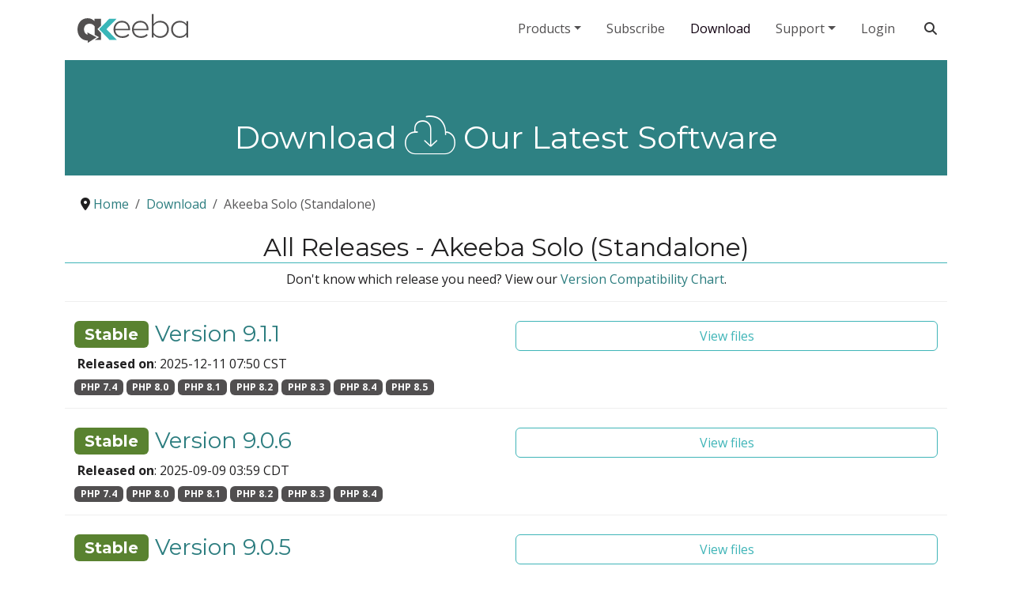

--- FILE ---
content_type: text/html; charset=utf-8
request_url: https://www.akeeba.com/download/solo-standalone.html?start=0
body_size: 4797
content:
<!DOCTYPE html>
<html class="no-js" lang="en-gb" dir="ltr" prefix="og: http://ogp.me/ns#">
<head>
	<meta charset="utf-8">
	<meta name="rights" content="Copyright (c)2006-2023 Akeeba Ltd. All rights reserved. Unauthorised copying in whole or in part is strictly prohibited.">
	<meta name="msapplication-config" content="images/favicon/browserconfig.xml?v=63a61425596bfd56798f9cf871648cc7">
	<meta name="viewport" content="width=device-width, initial-scale=1, minimum-scale=1, shrink-to-fit=no, viewport-fit=cover">
	<meta name="apple-mobile-web-app-title" content="Akeeba Ltd">
	<meta name="application-name" content="Akeeba Ltd">
	<meta name="twitter:card" content="summary">
	<meta name="twitter:site" content="@akeebabackup">
	<meta property="og:title" content="Download">
	<meta property="og:description" content="Akeeba Ltd is a provider of premium software for Joomla! and WordPress">
	<meta property="og:url" content="https://www.akeeba.com/download/solo-standalone.html">
	<meta property="og:site_name" content="Akeeba Ltd">
	<meta name="description" content="Akeeba Ltd is a provider of premium software for Joomla! and WordPress">
	<meta name="generator" content="A fantastic CMS from outer space">
	<title>Download</title>
	<link href="/images/favicon/apple-touch-icon.png?v=63a61425596bfd56798f9cf871648cc7" rel="apple-touch-icon" sizes="180x180">
	<link href="/images/favicon/favicon-32x32.png?v=63a61425596bfd56798f9cf871648cc7" rel="shortcut icon" sizes="32x32">
	<link href="/images/favicon/favicon-194x194.png?v=63a61425596bfd56798f9cf871648cc7" rel="icon" sizes="194x194">
	<link href="/images/favicon/android-chrome-192x192.png?v=63a61425596bfd56798f9cf871648cc7" rel="icon" sizes="192x192">
	<link href="/images/favicon/favicon-16x16.png?v=63a61425596bfd56798f9cf871648cc7" rel="icon" sizes="16x16">
	<link href="/images/favicon/manifest.json?v=63a61425596bfd56798f9cf871648cc7" rel="manifest">
	<link href="/images/favicon/safari-pinned-tab.svg?v=63a61425596bfd56798f9cf871648cc7" rel="mask-icon">
	<link href="/favicon.ico" rel="icon" type="image/vnd.microsoft.icon">

	<link href="/media/system/css/joomla-fontawesome.min.css?63a61425596bfd56798f9cf871648cc7" rel="stylesheet">
	<link href="/media/com_ars/css/frontend.css?63a61425596bfd56798f9cf871648cc7" rel="stylesheet">
	<link href="/media/templates/site/akeebabs4/css/template.css?63a61425596bfd56798f9cf871648cc7" rel="stylesheet">
	<link href="/media/vendor/joomla-custom-elements/css/joomla-alert.min.css?0.4.1" rel="stylesheet">
	<link href="/media/plg_system_jcepro/site/css/content.min.css?86aa0286b6232c4a5b58f892ce080277" rel="stylesheet">

	<script type="application/json" class="joomla-script-options new">{"bootstrap.collapse":{".ars-collapse":{"toggle":true}},"joomla.jtext":{"ERROR":"Error","MESSAGE":"Message","NOTICE":"Notice","WARNING":"Warning","JCLOSE":"Close","JOK":"OK","JOPEN":"Open"},"system.paths":{"root":"","rootFull":"https:\/\/www.akeeba.com\/","base":"","baseFull":"https:\/\/www.akeeba.com\/"},"csrf.token":"9951baf5e8bf6c70eeae23fa16935ef6"}</script>
	<script src="/media/system/js/core.min.js?a3d8f8"></script>
	<script src="/media/vendor/bootstrap/js/collapse.min.js?5.3.8" type="module"></script>
	<script src="/media/vendor/bootstrap/js/alert.min.js?5.3.8" type="module"></script>
	<script src="/media/vendor/bootstrap/js/button.min.js?5.3.8" type="module"></script>
	<script src="/media/vendor/bootstrap/js/carousel.min.js?5.3.8" type="module"></script>
	<script src="/media/vendor/bootstrap/js/dropdown.min.js?5.3.8" type="module"></script>
	<script src="/media/vendor/bootstrap/js/modal.min.js?5.3.8" type="module"></script>
	<script src="/media/vendor/bootstrap/js/offcanvas.min.js?5.3.8" type="module"></script>
	<script src="/media/vendor/bootstrap/js/popover.min.js?5.3.8" type="module"></script>
	<script src="/media/vendor/bootstrap/js/scrollspy.min.js?5.3.8" type="module"></script>
	<script src="/media/vendor/bootstrap/js/tab.min.js?5.3.8" type="module"></script>
	<script src="/media/vendor/bootstrap/js/toast.min.js?5.3.8" type="module"></script>
	<script src="/media/system/js/messages.min.js?9a4811" type="module"></script>
	<script defer>document.addEventListener('DOMContentLoaded', function() {
	document.querySelectorAll('[data-toggle="offcanvas"]').forEach(function (elToggle) {
	   elToggle.addEventListener('click', function(event) {
	       document.querySelectorAll('.offcanvas-collapse').forEach(function(elOffCanvas){
	           elOffCanvas.classList.toggle('open');
	       });
	   });
	});
});
</script>
	<script type="application/ld+json">{"@context":"https://schema.org","@type":"BreadcrumbList","@id":"https://www.akeeba.com/#/schema/BreadcrumbList/17","itemListElement":[{"@type":"ListItem","position":1,"item":{"@id":"https://www.akeeba.com/","name":"Home"}},{"@type":"ListItem","position":2,"item":{"@id":"https://www.akeeba.com/download.html","name":"Download"}},{"@type":"ListItem","position":3,"item":{"@id":"/download/solo-standalone.html","name":"Akeeba Solo (Standalone)"}}]}</script>
	<meta name="theme-color" content="#40B5B8" media="(prefers-color-scheme: light)">
	<meta name="theme-color" content="rgb(44, 125, 127)" media="(prefers-color-scheme: dark)">

</head>
<body class="akeeba-site page-downloads guest">

<div class="container-xl">
	<nav class="navbar navbar-light navbar-toggleable-md navbar-expand-md navbar-akeeba sticky-top mb-1" id="navbar-akeeba">
		<a class="navbar-brand ps-3" href="/">
			<picture>
				<source srcset="/images/akeeba_1c_neg.svg" media="(prefers-color-scheme: dark)">
				<img src="/images/akeeba_4c.svg" alt="Akeeba, Ltd." width="140" height="46">
			</picture>
		</a>

		<div class="d-none d-md-block w-100">
							<ul class="mod-menu nav  nav navbar-nav justify-content-end">
					<li class="nav-item item-125 dropdown me-3">
			<a href="#" class=" nav-link dropdown-toggle" id="dropdown_S8EZ_1" data-bs-toggle="dropdown" aria-haspopup="true">Products</a>							<div class="dropdown-menu" aria-labelledby="dropdown_S8EZ_1">
						<a href="/products.html" class=" dropdown-item">All products</a>		
	<a href="/products/akeeba-backup.html" class=" akeeba-backup-j dropdown-item py-2">Akeeba Backup for Joomla!</a>		
	<a href="/products/akeeba-backup-wordpress.html" class=" akeeba-backup-w dropdown-item py-2">Akeeba Backup for WordPress</a>		
	<a href="/products/admin-tools.html" class=" akeeba-admintools-j-small dropdown-item py-2">Admin Tools for Joomla!</a>		
	<a href="/products/admin-tools-wordpress.html" class=" akeeba-admintools-wp-small dropdown-item py-2">Admin Tools for WordPress</a>		
	<a href="/products/aitiny.html" class=" akeeba-aitiny dropdown-item py-2">AITiny</a>		
	<a href="/products/onthos.html" class=" akeeba-onthos dropdown-item py-2">Onthos</a>		
	<a href="/products/akeeba-solo.html" class=" akeeba-solo dropdown-item py-2">Akeeba Solo</a>		
	<a href="/products/panopticon.html" class=" akeeba-panopticon dropdown-item py-2">Akeeba Panopticon</a>		
	<a href="/products/akeeba-kickstart.html" class=" akeeba-kickstart dropdown-item py-2">Kickstart</a>		
	<a href="/products/ats.html" class=" akeeba-tickets dropdown-item py-2">Ticket System</a>		
	<a href="/products/social-login.html" class=" akeeba-sociallogin dropdown-item py-2">Social Login</a>		
				</div>
					</li>

																													<li class="nav-item item-118 me-3">
			<a href="/subscribe.html" class=" nav-link py-2">Subscribe</a>					</li>

					<li class="nav-item item-124 current active me-3">
			<a href="/download.html" class=" nav-link active">Download</a>					</li>

					<li class="nav-item item-1094 dropdown me-3">
			<a href="#" class=" nav-link dropdown-toggle" id="dropdown_S8EZ_2" data-bs-toggle="dropdown" aria-haspopup="true">Support</a>							<div class="dropdown-menu" aria-labelledby="dropdown_S8EZ_2">
						<a href="/support.html" class=" dropdown-item">Support</a>		
	<a href="/documentation.html" class=" dropdown-item">Documentation</a>		
	<a href="/videos.html" class=" dropdown-item">Video Tutorials</a>		
				</div>
					</li>

											<li class="nav-item item-2169 me-3">
			<a href="/login.html" class=" nav-link">Login</a>					</li>

	</ul>
					</div>

					<div>
				<a class="search-button btn btn-link text-dark"
						href="https://duckduckgo.com/?q=site%3Aakeeba.com" target="_blank">
					<span class="fa fa-1x fa-search" aria-hidden="true"></span>
					<span class="sr-only">Search our site</span>
				</a>

				<button class="navbar-toggler p-0 border-0"
						type="button" data-toggle="offcanvas"
						aria-controls="navbarAkeebaMain" aria-expanded="false" aria-label="Toggle navigation"
				>
					<span class="fa fa-sm fa-bars" aria-hidden="true"></span>
					<span class="sr-only">Expand Menu</span>
				</button>
			</div>
			</nav>
</div>


<section id="navbarAkeebaMain" class="userbanner offcanvas-collapse navbar-collapse bg-secondary ps-2 pe-2 m-0 ms-3 ms-md-0 clearfix">
	<div class="guest container-xl ps-4 pe-4">
		<div class="text-end">
			<button class="navbar-toggler border-0 pe-0 mt-1 mb-3 btn btn-link d-inline-block d-md-none"
					type="button" data-toggle="offcanvas"
					aria-controls="navbarAkeebaMain" aria-expanded="false" aria-label="Toggle navigation"
			>
				<span class="far fa fa-sm fa-times" aria-hidden="true"></span>
				<span>Close Menu</span>
			</button>
		</div>

				<div class="d-block d-md-none mobile-menu">
							<hr/>
				<div class="module menu " aria-label="Main Menu">
		<div class="module-content">
		<ul class="mod-menu nav  nav navbar-nav justify-content-end">
					<li class="nav-item item-125 dropdown me-3">
			<a href="#" class=" nav-link dropdown-toggle" id="dropdown_p3kz_1" data-bs-toggle="dropdown" aria-haspopup="true">Products</a>							<div class="dropdown-menu" aria-labelledby="dropdown_p3kz_1">
						<a href="/products.html" class=" dropdown-item">All products</a>		
	<a href="/products/akeeba-backup.html" class=" akeeba-backup-j dropdown-item py-2">Akeeba Backup for Joomla!</a>		
	<a href="/products/akeeba-backup-wordpress.html" class=" akeeba-backup-w dropdown-item py-2">Akeeba Backup for WordPress</a>		
	<a href="/products/admin-tools.html" class=" akeeba-admintools-j-small dropdown-item py-2">Admin Tools for Joomla!</a>		
	<a href="/products/admin-tools-wordpress.html" class=" akeeba-admintools-wp-small dropdown-item py-2">Admin Tools for WordPress</a>		
	<a href="/products/aitiny.html" class=" akeeba-aitiny dropdown-item py-2">AITiny</a>		
	<a href="/products/onthos.html" class=" akeeba-onthos dropdown-item py-2">Onthos</a>		
	<a href="/products/akeeba-solo.html" class=" akeeba-solo dropdown-item py-2">Akeeba Solo</a>		
	<a href="/products/panopticon.html" class=" akeeba-panopticon dropdown-item py-2">Akeeba Panopticon</a>		
	<a href="/products/akeeba-kickstart.html" class=" akeeba-kickstart dropdown-item py-2">Kickstart</a>		
	<a href="/products/ats.html" class=" akeeba-tickets dropdown-item py-2">Ticket System</a>		
	<a href="/products/social-login.html" class=" akeeba-sociallogin dropdown-item py-2">Social Login</a>		
				</div>
					</li>

																													<li class="nav-item item-118 me-3">
			<a href="/subscribe.html" class=" nav-link py-2">Subscribe</a>					</li>

					<li class="nav-item item-124 current active me-3">
			<a href="/download.html" class=" nav-link active">Download</a>					</li>

					<li class="nav-item item-1094 dropdown me-3">
			<a href="#" class=" nav-link dropdown-toggle" id="dropdown_p3kz_2" data-bs-toggle="dropdown" aria-haspopup="true">Support</a>							<div class="dropdown-menu" aria-labelledby="dropdown_p3kz_2">
						<a href="/support.html" class=" dropdown-item">Support</a>		
	<a href="/documentation.html" class=" dropdown-item">Documentation</a>		
	<a href="/videos.html" class=" dropdown-item">Video Tutorials</a>		
				</div>
					</li>

											<li class="nav-item item-2169 me-3">
			<a href="/login.html" class=" nav-link">Login</a>					</li>

	</ul>	</div>
</div>
					</div>
			</div>
</section>



	<div class="container-xl">
		<div id="page-title" class="bg-teal-darker text-white m-0 mb-3 p-3 pt-5 text-center">
			<div class="module strapline " aria-label="Downloads Page Header">
		<div class="module-content">
		
<div id="mod-custom232" class="mod-custom custom">
    <h1>Download <span class="akeeba-cloud-down md hidden-xs" aria-hidden="true"></span> Our Latest Software</h1></div>
	</div>
</div>

		</div>
	</div>


<div class="container-xl clearfix">
	<div class="float-start">
		<div class="module breadcrumbs " aria-label="Breadcrumbs">
		<div class="module-content">
		<nav class="mod-breadcrumbs__wrapper" aria-label="Breadcrumbs">
    <ol class="mod-breadcrumbs breadcrumb px-3 py-2">
                    <li class="mod-breadcrumbs__divider float-start">
                <span class="divider icon-location icon-fw" aria-hidden="true"></span>
            </li>
        
        <li class="mod-breadcrumbs__item breadcrumb-item"><a href="/" class="pathway"><span>Home</span></a></li><li class="mod-breadcrumbs__item breadcrumb-item"><a href="/download.html" class="pathway"><span>Download</span></a></li><li class="mod-breadcrumbs__item breadcrumb-item active"><span>Akeeba Solo (Standalone)</span></li>    </ol>
    </nav>
	</div>
</div>

	</div>
</div>


<div class="middle ">
	<div class="container-xl">
		<div class="row">
			
						<div class="col-md-12">
				<div class="content-wrapper">
					<div id="content-area">
						<div id="system-message-container" aria-live="polite"></div>

						<div class="item-page-downloads">
	
	<div class="ars-category-38 ars-category-supported">
	<h2 class="text-center border-bottom border-primary">
		All Releases - Akeeba Solo (Standalone)	</h2>
		<p class="text-center">
		Don't know which release you need? View our <a href="/compatibility.html">Version Compatibility Chart</a>.
	</p>
	
</div>


	<div class="ars-releases ars-releases-supported">
									
<div class="ars-release-6432 container-xl border-top border-light pt-4 pb-2">
	<div class="row">
		<div class="release-title col-12 col-md-6 mb-2">
			<h3 class="h3 d-flex mb-2">
				<span class="badge bg-success fs-5 me-2">
					Stable				</span>
				<a href="/download/solo-standalone/9-1-1.html" class="pe-3">
					Version					9.1.1				</a>
			</h3>
			<div class="mx-1">
				<strong>Released on</strong>:
				2025-12-11 07:50 CST			</div>
						<div class="mt-1">
									<span class="badge bg-secondary text-white ars-environment-icon">PHP 7.4</span>
									<span class="badge bg-secondary text-white ars-environment-icon">PHP 8.0</span>
									<span class="badge bg-secondary text-white ars-environment-icon">PHP 8.1</span>
									<span class="badge bg-secondary text-white ars-environment-icon">PHP 8.2</span>
									<span class="badge bg-secondary text-white ars-environment-icon">PHP 8.3</span>
									<span class="badge bg-secondary text-white ars-environment-icon">PHP 8.4</span>
									<span class="badge bg-secondary text-white ars-environment-icon">PHP 8.5</span>
							</div>
					</div>
		<div class="release-link col-12 col-md-6">
			<a href="/download/solo-standalone/9-1-1.html" class="btn btn-outline-primary w-100">
				View files			</a>
		</div>
	</div>
</div>
							
<div class="ars-release-6376 container-xl border-top border-light pt-4 pb-2">
	<div class="row">
		<div class="release-title col-12 col-md-6 mb-2">
			<h3 class="h3 d-flex mb-2">
				<span class="badge bg-success fs-5 me-2">
					Stable				</span>
				<a href="/download/solo-standalone/9-0-6.html" class="pe-3">
					Version					9.0.6				</a>
			</h3>
			<div class="mx-1">
				<strong>Released on</strong>:
				2025-09-09 03:59 CDT			</div>
						<div class="mt-1">
									<span class="badge bg-secondary text-white ars-environment-icon">PHP 7.4</span>
									<span class="badge bg-secondary text-white ars-environment-icon">PHP 8.0</span>
									<span class="badge bg-secondary text-white ars-environment-icon">PHP 8.1</span>
									<span class="badge bg-secondary text-white ars-environment-icon">PHP 8.2</span>
									<span class="badge bg-secondary text-white ars-environment-icon">PHP 8.3</span>
									<span class="badge bg-secondary text-white ars-environment-icon">PHP 8.4</span>
							</div>
					</div>
		<div class="release-link col-12 col-md-6">
			<a href="/download/solo-standalone/9-0-6.html" class="btn btn-outline-primary w-100">
				View files			</a>
		</div>
	</div>
</div>
							
<div class="ars-release-6349 container-xl border-top border-light pt-4 pb-2">
	<div class="row">
		<div class="release-title col-12 col-md-6 mb-2">
			<h3 class="h3 d-flex mb-2">
				<span class="badge bg-success fs-5 me-2">
					Stable				</span>
				<a href="/download/solo-standalone/9-0-5.html" class="pe-3">
					Version					9.0.5				</a>
			</h3>
			<div class="mx-1">
				<strong>Released on</strong>:
				2025-07-04 04:48 CDT			</div>
						<div class="mt-1">
									<span class="badge bg-secondary text-white ars-environment-icon">PHP 7.4</span>
									<span class="badge bg-secondary text-white ars-environment-icon">PHP 8.0</span>
									<span class="badge bg-secondary text-white ars-environment-icon">PHP 8.1</span>
									<span class="badge bg-secondary text-white ars-environment-icon">PHP 8.2</span>
									<span class="badge bg-secondary text-white ars-environment-icon">PHP 8.3</span>
									<span class="badge bg-secondary text-white ars-environment-icon">PHP 8.4</span>
							</div>
					</div>
		<div class="release-link col-12 col-md-6">
			<a href="/download/solo-standalone/9-0-5.html" class="btn btn-outline-primary w-100">
				View files			</a>
		</div>
	</div>
</div>
							
<div class="ars-release-6335 container-xl border-top border-light pt-4 pb-2">
	<div class="row">
		<div class="release-title col-12 col-md-6 mb-2">
			<h3 class="h3 d-flex mb-2">
				<span class="badge bg-success fs-5 me-2">
					Stable				</span>
				<a href="/download/solo-standalone/9-0-4.html" class="pe-3">
					Version					9.0.4				</a>
			</h3>
			<div class="mx-1">
				<strong>Released on</strong>:
				2025-05-08 23:52 CDT			</div>
						<div class="mt-1">
									<span class="badge bg-secondary text-white ars-environment-icon">PHP 7.4</span>
									<span class="badge bg-secondary text-white ars-environment-icon">PHP 8.0</span>
									<span class="badge bg-secondary text-white ars-environment-icon">PHP 8.1</span>
									<span class="badge bg-secondary text-white ars-environment-icon">PHP 8.2</span>
									<span class="badge bg-secondary text-white ars-environment-icon">PHP 8.3</span>
									<span class="badge bg-secondary text-white ars-environment-icon">PHP 8.4</span>
							</div>
					</div>
		<div class="release-link col-12 col-md-6">
			<a href="/download/solo-standalone/9-0-4.html" class="btn btn-outline-primary w-100">
				View files			</a>
		</div>
	</div>
</div>
							
<div class="ars-release-6322 container-xl border-top border-light pt-4 pb-2">
	<div class="row">
		<div class="release-title col-12 col-md-6 mb-2">
			<h3 class="h3 d-flex mb-2">
				<span class="badge bg-success fs-5 me-2">
					Stable				</span>
				<a href="/download/solo-standalone/9-0-3.html" class="pe-3">
					Version					9.0.3				</a>
			</h3>
			<div class="mx-1">
				<strong>Released on</strong>:
				2025-03-30 06:32 CDT			</div>
						<div class="mt-1">
									<span class="badge bg-secondary text-white ars-environment-icon">PHP 7.4</span>
									<span class="badge bg-secondary text-white ars-environment-icon">PHP 8.0</span>
									<span class="badge bg-secondary text-white ars-environment-icon">PHP 8.1</span>
									<span class="badge bg-secondary text-white ars-environment-icon">PHP 8.2</span>
									<span class="badge bg-secondary text-white ars-environment-icon">PHP 8.3</span>
									<span class="badge bg-secondary text-white ars-environment-icon">PHP 8.4</span>
							</div>
					</div>
		<div class="release-link col-12 col-md-6">
			<a href="/download/solo-standalone/9-0-3.html" class="btn btn-outline-primary w-100">
				View files			</a>
		</div>
	</div>
</div>
							
<div class="ars-release-6315 container-xl border-top border-light pt-4 pb-2">
	<div class="row">
		<div class="release-title col-12 col-md-6 mb-2">
			<h3 class="h3 d-flex mb-2">
				<span class="badge bg-success fs-5 me-2">
					Stable				</span>
				<a href="/download/solo-standalone/9-0-2.html" class="pe-3">
					Version					9.0.2				</a>
			</h3>
			<div class="mx-1">
				<strong>Released on</strong>:
				2025-02-25 04:55 CST			</div>
						<div class="mt-1">
									<span class="badge bg-secondary text-white ars-environment-icon">PHP 7.4</span>
									<span class="badge bg-secondary text-white ars-environment-icon">PHP 8.0</span>
									<span class="badge bg-secondary text-white ars-environment-icon">PHP 8.1</span>
									<span class="badge bg-secondary text-white ars-environment-icon">PHP 8.2</span>
									<span class="badge bg-secondary text-white ars-environment-icon">PHP 8.3</span>
									<span class="badge bg-secondary text-white ars-environment-icon">PHP 8.4</span>
							</div>
					</div>
		<div class="release-link col-12 col-md-6">
			<a href="/download/solo-standalone/9-0-2.html" class="btn btn-outline-primary w-100">
				View files			</a>
		</div>
	</div>
</div>
							
<div class="ars-release-6311 container-xl border-top border-light pt-4 pb-2">
	<div class="row">
		<div class="release-title col-12 col-md-6 mb-2">
			<h3 class="h3 d-flex mb-2">
				<span class="badge bg-success fs-5 me-2">
					Stable				</span>
				<a href="/download/solo-standalone/9-0-1.html" class="pe-3">
					Version					9.0.1				</a>
			</h3>
			<div class="mx-1">
				<strong>Released on</strong>:
				2025-02-21 00:50 CST			</div>
						<div class="mt-1">
									<span class="badge bg-secondary text-white ars-environment-icon">PHP 7.4</span>
									<span class="badge bg-secondary text-white ars-environment-icon">PHP 8.0</span>
									<span class="badge bg-secondary text-white ars-environment-icon">PHP 8.1</span>
									<span class="badge bg-secondary text-white ars-environment-icon">PHP 8.2</span>
									<span class="badge bg-secondary text-white ars-environment-icon">PHP 8.3</span>
									<span class="badge bg-secondary text-white ars-environment-icon">PHP 8.4</span>
							</div>
					</div>
		<div class="release-link col-12 col-md-6">
			<a href="/download/solo-standalone/9-0-1.html" class="btn btn-outline-primary w-100">
				View files			</a>
		</div>
	</div>
</div>
							
<div class="ars-release-6306 container-xl border-top border-light pt-4 pb-2">
	<div class="row">
		<div class="release-title col-12 col-md-6 mb-2">
			<h3 class="h3 d-flex mb-2">
				<span class="badge bg-success fs-5 me-2">
					Stable				</span>
				<a href="/download/solo-standalone/9-0-0.html" class="pe-3">
					Version					9.0.0				</a>
			</h3>
			<div class="mx-1">
				<strong>Released on</strong>:
				2025-02-18 03:38 CST			</div>
						<div class="mt-1">
									<span class="badge bg-secondary text-white ars-environment-icon">PHP 7.4</span>
									<span class="badge bg-secondary text-white ars-environment-icon">PHP 8.0</span>
									<span class="badge bg-secondary text-white ars-environment-icon">PHP 8.1</span>
									<span class="badge bg-secondary text-white ars-environment-icon">PHP 8.2</span>
									<span class="badge bg-secondary text-white ars-environment-icon">PHP 8.3</span>
									<span class="badge bg-secondary text-white ars-environment-icon">PHP 8.4</span>
							</div>
					</div>
		<div class="release-link col-12 col-md-6">
			<a href="/download/solo-standalone/9-0-0.html" class="btn btn-outline-primary w-100">
				View files			</a>
		</div>
	</div>
</div>
							
<div class="ars-release-6289 container-xl border-top border-light pt-4 pb-2">
	<div class="row">
		<div class="release-title col-12 col-md-6 mb-2">
			<h3 class="h3 d-flex mb-2">
				<span class="badge bg-success fs-5 me-2">
					Stable				</span>
				<a href="/download/solo-standalone/8-3-0.html" class="pe-3">
					Version					8.3.0				</a>
			</h3>
			<div class="mx-1">
				<strong>Released on</strong>:
				2024-11-21 03:43 CST			</div>
						<div class="mt-1">
									<span class="badge bg-secondary text-white ars-environment-icon">PHP 7.4</span>
									<span class="badge bg-secondary text-white ars-environment-icon">PHP 8.0</span>
									<span class="badge bg-secondary text-white ars-environment-icon">PHP 8.1</span>
									<span class="badge bg-secondary text-white ars-environment-icon">PHP 8.2</span>
									<span class="badge bg-secondary text-white ars-environment-icon">PHP 8.3</span>
									<span class="badge bg-secondary text-white ars-environment-icon">PHP 8.4</span>
							</div>
					</div>
		<div class="release-link col-12 col-md-6">
			<a href="/download/solo-standalone/8-3-0.html" class="btn btn-outline-primary w-100">
				View files			</a>
		</div>
	</div>
</div>
							
<div class="ars-release-6277 container-xl border-top border-light pt-4 pb-2">
	<div class="row">
		<div class="release-title col-12 col-md-6 mb-2">
			<h3 class="h3 d-flex mb-2">
				<span class="badge bg-success fs-5 me-2">
					Stable				</span>
				<a href="/download/solo-standalone/8-2-7.html" class="pe-3">
					Version					8.2.7				</a>
			</h3>
			<div class="mx-1">
				<strong>Released on</strong>:
				2024-10-23 05:15 CDT			</div>
						<div class="mt-1">
									<span class="badge bg-secondary text-white ars-environment-icon">PHP 7.4</span>
									<span class="badge bg-secondary text-white ars-environment-icon">PHP 8.0</span>
									<span class="badge bg-secondary text-white ars-environment-icon">PHP 8.1</span>
									<span class="badge bg-secondary text-white ars-environment-icon">PHP 8.2</span>
									<span class="badge bg-secondary text-white ars-environment-icon">PHP 8.3</span>
									<span class="badge bg-secondary text-white ars-environment-icon">PHP 8.4</span>
							</div>
					</div>
		<div class="release-link col-12 col-md-6">
			<a href="/download/solo-standalone/8-2-7.html" class="btn btn-outline-primary w-100">
				View files			</a>
		</div>
	</div>
</div>
							
<div class="ars-release-6274 container-xl border-top border-light pt-4 pb-2">
	<div class="row">
		<div class="release-title col-12 col-md-6 mb-2">
			<h3 class="h3 d-flex mb-2">
				<span class="badge bg-success fs-5 me-2">
					Stable				</span>
				<a href="/download/solo-standalone/8-2-6.html" class="pe-3">
					Version					8.2.6				</a>
			</h3>
			<div class="mx-1">
				<strong>Released on</strong>:
				2024-10-22 22:05 CDT			</div>
						<div class="mt-1">
									<span class="badge bg-secondary text-white ars-environment-icon">PHP 7.4</span>
									<span class="badge bg-secondary text-white ars-environment-icon">PHP 8.0</span>
									<span class="badge bg-secondary text-white ars-environment-icon">PHP 8.1</span>
									<span class="badge bg-secondary text-white ars-environment-icon">PHP 8.2</span>
									<span class="badge bg-secondary text-white ars-environment-icon">PHP 8.3</span>
									<span class="badge bg-secondary text-white ars-environment-icon">PHP 8.4</span>
							</div>
					</div>
		<div class="release-link col-12 col-md-6">
			<a href="/download/solo-standalone/8-2-6.html" class="btn btn-outline-primary w-100">
				View files			</a>
		</div>
	</div>
</div>
							
<div class="ars-release-6271 container-xl border-top border-light pt-4 pb-2">
	<div class="row">
		<div class="release-title col-12 col-md-6 mb-2">
			<h3 class="h3 d-flex mb-2">
				<span class="badge bg-success fs-5 me-2">
					Stable				</span>
				<a href="/download/solo-standalone/8-2-5.html" class="pe-3">
					Version					8.2.5				</a>
			</h3>
			<div class="mx-1">
				<strong>Released on</strong>:
				2024-10-22 03:42 CDT			</div>
						<div class="mt-1">
									<span class="badge bg-secondary text-white ars-environment-icon">PHP 7.4</span>
									<span class="badge bg-secondary text-white ars-environment-icon">PHP 8.0</span>
									<span class="badge bg-secondary text-white ars-environment-icon">PHP 8.1</span>
									<span class="badge bg-secondary text-white ars-environment-icon">PHP 8.2</span>
									<span class="badge bg-secondary text-white ars-environment-icon">PHP 8.3</span>
									<span class="badge bg-secondary text-white ars-environment-icon">PHP 8.4</span>
							</div>
					</div>
		<div class="release-link col-12 col-md-6">
			<a href="/download/solo-standalone/8-2-5.html" class="btn btn-outline-primary w-100">
				View files			</a>
		</div>
	</div>
</div>
							
<div class="ars-release-6240 container-xl border-top border-light pt-4 pb-2">
	<div class="row">
		<div class="release-title col-12 col-md-6 mb-2">
			<h3 class="h3 d-flex mb-2">
				<span class="badge bg-success fs-5 me-2">
					Stable				</span>
				<a href="/download/solo-standalone/8-2-4.html" class="pe-3">
					Version					8.2.4				</a>
			</h3>
			<div class="mx-1">
				<strong>Released on</strong>:
				2024-07-22 03:43 CDT			</div>
						<div class="mt-1">
									<span class="badge bg-secondary text-white ars-environment-icon">PHP 7.4</span>
									<span class="badge bg-secondary text-white ars-environment-icon">PHP 8.0</span>
									<span class="badge bg-secondary text-white ars-environment-icon">PHP 8.1</span>
									<span class="badge bg-secondary text-white ars-environment-icon">PHP 8.2</span>
									<span class="badge bg-secondary text-white ars-environment-icon">PHP 8.3</span>
							</div>
					</div>
		<div class="release-link col-12 col-md-6">
			<a href="/download/solo-standalone/8-2-4.html" class="btn btn-outline-primary w-100">
				View files			</a>
		</div>
	</div>
</div>
							
<div class="ars-release-6222 container-xl border-top border-light pt-4 pb-2">
	<div class="row">
		<div class="release-title col-12 col-md-6 mb-2">
			<h3 class="h3 d-flex mb-2">
				<span class="badge bg-success fs-5 me-2">
					Stable				</span>
				<a href="/download/solo-standalone/8-2-3.html" class="pe-3">
					Version					8.2.3				</a>
			</h3>
			<div class="mx-1">
				<strong>Released on</strong>:
				2024-06-10 01:39 CDT			</div>
						<div class="mt-1">
									<span class="badge bg-secondary text-white ars-environment-icon">PHP 7.4</span>
									<span class="badge bg-secondary text-white ars-environment-icon">PHP 8.0</span>
									<span class="badge bg-secondary text-white ars-environment-icon">PHP 8.1</span>
									<span class="badge bg-secondary text-white ars-environment-icon">PHP 8.2</span>
									<span class="badge bg-secondary text-white ars-environment-icon">PHP 8.3</span>
							</div>
					</div>
		<div class="release-link col-12 col-md-6">
			<a href="/download/solo-standalone/8-2-3.html" class="btn btn-outline-primary w-100">
				View files			</a>
		</div>
	</div>
</div>
							
<div class="ars-release-6215 container-xl border-top border-light pt-4 pb-2">
	<div class="row">
		<div class="release-title col-12 col-md-6 mb-2">
			<h3 class="h3 d-flex mb-2">
				<span class="badge bg-success fs-5 me-2">
					Stable				</span>
				<a href="/download/solo-standalone/8-2-2.html" class="pe-3">
					Version					8.2.2				</a>
			</h3>
			<div class="mx-1">
				<strong>Released on</strong>:
				2024-05-12 23:12 CDT			</div>
						<div class="mt-1">
									<span class="badge bg-secondary text-white ars-environment-icon">PHP 7.4</span>
									<span class="badge bg-secondary text-white ars-environment-icon">PHP 8.0</span>
									<span class="badge bg-secondary text-white ars-environment-icon">PHP 8.1</span>
									<span class="badge bg-secondary text-white ars-environment-icon">PHP 8.2</span>
									<span class="badge bg-secondary text-white ars-environment-icon">PHP 8.3</span>
							</div>
					</div>
		<div class="release-link col-12 col-md-6">
			<a href="/download/solo-standalone/8-2-2.html" class="btn btn-outline-primary w-100">
				View files			</a>
		</div>
	</div>
</div>
							
<div class="ars-release-6185 container-xl border-top border-light pt-4 pb-2">
	<div class="row">
		<div class="release-title col-12 col-md-6 mb-2">
			<h3 class="h3 d-flex mb-2">
				<span class="badge bg-success fs-5 me-2">
					Stable				</span>
				<a href="/download/solo-standalone/8-2-1.html" class="pe-3">
					Version					8.2.1				</a>
			</h3>
			<div class="mx-1">
				<strong>Released on</strong>:
				2024-03-20 03:15 CDT			</div>
						<div class="mt-1">
									<span class="badge bg-secondary text-white ars-environment-icon">PHP 7.4</span>
									<span class="badge bg-secondary text-white ars-environment-icon">PHP 8.0</span>
									<span class="badge bg-secondary text-white ars-environment-icon">PHP 8.1</span>
									<span class="badge bg-secondary text-white ars-environment-icon">PHP 8.2</span>
									<span class="badge bg-secondary text-white ars-environment-icon">PHP 8.3</span>
							</div>
					</div>
		<div class="release-link col-12 col-md-6">
			<a href="/download/solo-standalone/8-2-1.html" class="btn btn-outline-primary w-100">
				View files			</a>
		</div>
	</div>
</div>
							
<div class="ars-release-6176 container-xl border-top border-light pt-4 pb-2">
	<div class="row">
		<div class="release-title col-12 col-md-6 mb-2">
			<h3 class="h3 d-flex mb-2">
				<span class="badge bg-success fs-5 me-2">
					Stable				</span>
				<a href="/download/solo-standalone/8-2-0.html" class="pe-3">
					Version					8.2.0				</a>
			</h3>
			<div class="mx-1">
				<strong>Released on</strong>:
				2024-02-22 06:46 CST			</div>
						<div class="mt-1">
									<span class="badge bg-secondary text-white ars-environment-icon">PHP 7.4</span>
									<span class="badge bg-secondary text-white ars-environment-icon">PHP 8.0</span>
									<span class="badge bg-secondary text-white ars-environment-icon">PHP 8.1</span>
									<span class="badge bg-secondary text-white ars-environment-icon">PHP 8.2</span>
									<span class="badge bg-secondary text-white ars-environment-icon">PHP 8.3</span>
							</div>
					</div>
		<div class="release-link col-12 col-md-6">
			<a href="/download/solo-standalone/8-2-0.html" class="btn btn-outline-primary w-100">
				View files			</a>
		</div>
	</div>
</div>
							
<div class="ars-release-6169 container-xl border-top border-light pt-4 pb-2">
	<div class="row">
		<div class="release-title col-12 col-md-6 mb-2">
			<h3 class="h3 d-flex mb-2">
				<span class="badge bg-success fs-5 me-2">
					Stable				</span>
				<a href="/download/solo-standalone/8-1-2.html" class="pe-3">
					Version					8.1.2				</a>
			</h3>
			<div class="mx-1">
				<strong>Released on</strong>:
				2024-02-02 04:47 CST			</div>
						<div class="mt-1">
									<span class="badge bg-secondary text-white ars-environment-icon">PHP 7.4</span>
									<span class="badge bg-secondary text-white ars-environment-icon">PHP 8.0</span>
									<span class="badge bg-secondary text-white ars-environment-icon">PHP 8.1</span>
									<span class="badge bg-secondary text-white ars-environment-icon">PHP 8.2</span>
									<span class="badge bg-secondary text-white ars-environment-icon">PHP 8.3</span>
							</div>
					</div>
		<div class="release-link col-12 col-md-6">
			<a href="/download/solo-standalone/8-1-2.html" class="btn btn-outline-primary w-100">
				View files			</a>
		</div>
	</div>
</div>
							
<div class="ars-release-6124 container-xl border-top border-light pt-4 pb-2">
	<div class="row">
		<div class="release-title col-12 col-md-6 mb-2">
			<h3 class="h3 d-flex mb-2">
				<span class="badge bg-success fs-5 me-2">
					Stable				</span>
				<a href="/download/solo-standalone/8-1-1.html" class="pe-3">
					Version					8.1.1				</a>
			</h3>
			<div class="mx-1">
				<strong>Released on</strong>:
				2023-11-15 03:17 CST			</div>
						<div class="mt-1">
									<span class="badge bg-secondary text-white ars-environment-icon">PHP 7.2</span>
									<span class="badge bg-secondary text-white ars-environment-icon">PHP 7.3</span>
									<span class="badge bg-secondary text-white ars-environment-icon">PHP 7.4</span>
									<span class="badge bg-secondary text-white ars-environment-icon">PHP 8.0</span>
									<span class="badge bg-secondary text-white ars-environment-icon">PHP 8.1</span>
									<span class="badge bg-secondary text-white ars-environment-icon">PHP 8.2</span>
									<span class="badge bg-secondary text-white ars-environment-icon">PHP 8.3</span>
							</div>
					</div>
		<div class="release-link col-12 col-md-6">
			<a href="/download/solo-standalone/8-1-1.html" class="btn btn-outline-primary w-100">
				View files			</a>
		</div>
	</div>
</div>
							
<div class="ars-release-6115 container-xl border-top border-light pt-4 pb-2">
	<div class="row">
		<div class="release-title col-12 col-md-6 mb-2">
			<h3 class="h3 d-flex mb-2">
				<span class="badge bg-success fs-5 me-2">
					Stable				</span>
				<a href="/download/solo-standalone/8-1-0.html" class="pe-3">
					Version					8.1.0				</a>
			</h3>
			<div class="mx-1">
				<strong>Released on</strong>:
				2023-11-09 02:50 CST			</div>
						<div class="mt-1">
									<span class="badge bg-secondary text-white ars-environment-icon">PHP 7.2</span>
									<span class="badge bg-secondary text-white ars-environment-icon">PHP 7.3</span>
									<span class="badge bg-secondary text-white ars-environment-icon">PHP 7.4</span>
									<span class="badge bg-secondary text-white ars-environment-icon">PHP 8.0</span>
									<span class="badge bg-secondary text-white ars-environment-icon">PHP 8.1</span>
									<span class="badge bg-secondary text-white ars-environment-icon">PHP 8.2</span>
							</div>
					</div>
		<div class="release-link col-12 col-md-6">
			<a href="/download/solo-standalone/8-1-0.html" class="btn btn-outline-primary w-100">
				View files			</a>
		</div>
	</div>
</div>
						</div>

			<div class="com-ars-releases__pagination w-100">
							<p class="counter float-end pt-3 pe-2">
					Page 1 of 4				</p>
						<nav class="pagination__wrapper" aria-label="Pagination">
    <ul class="pagination ms-0 mb-4">
            <li class="disabled page-item">
        <span class="page-link" aria-hidden="true"><span class="icon-angle-double-left" aria-hidden="true"></span></span>
    </li>
            <li class="disabled page-item">
        <span class="page-link" aria-hidden="true"><span class="icon-angle-left" aria-hidden="true"></span></span>
    </li>

                            <li class="active page-item">
        <a aria-current="true" aria-label="Page 1" href="#" class="page-link">1</a>
    </li>
                        <li class="page-item">
        <a aria-label="Go to page 2" href="/download/solo-standalone.html?start=20" class="page-link">
            2        </a>
    </li>
                        <li class="page-item">
        <a aria-label="Go to page 3" href="/download/solo-standalone.html?start=40" class="page-link">
            3        </a>
    </li>
                        <li class="page-item">
        <a aria-label="Go to page 4" href="/download/solo-standalone.html?start=60" class="page-link">
            4        </a>
    </li>
        
            <li class="page-item">
        <a aria-label="Go to next page" href="/download/solo-standalone.html?start=20" class="page-link">
            <span class="icon-angle-right" aria-hidden="true"></span>        </a>
    </li>
            <li class="page-item">
        <a aria-label="Go to last page" href="/download/solo-standalone.html?start=60" class="page-link">
            <span class="icon-angle-double-right" aria-hidden="true"></span>        </a>
    </li>
    </ul>
</nav>
		</div>
	</div>

					</div>
				</div>
			</div>
			
					</div>
	</div>
</div>


<footer>
	<div class="footer-1">
		<div class="container-fluid navbar-dark bg-secondary pb-2">
			<div class="container">
				<div class="row">
					<div class="col-sm-10">
													<div class="module footer-nav " aria-label="Footer menu (Joomla)">
		<div class="module-content">
		<ul class="mod-menu nav  footermenu justify-content-end">
					<li class="nav-item item-132 me-3">
			<a href="/contact-us.html?view=item" class=" nav-link py-2">Contact Us</a>					</li>

					<li class="nav-item item-111 me-3">
			<a href="/news.html" class=" nav-link py-2">News</a>					</li>

					<li class="nav-item item-552 me-3">
			<a href="/our-team.html" class=" nav-link py-2">About Akeeba</a>					</li>

					<li class="nav-item item-134 me-3">
			<a href="/tos.html" class=" nav-link">Terms of Service</a>					</li>

					<li class="nav-item item-1261 me-3">
			<a href="/cookies.html" class=" nav-link">Cookies Policy</a>					</li>

					<li class="nav-item item-1262 me-3">
			<a href="/privacy.html" class=" nav-link">Privacy Statement</a>					</li>

					<li class="nav-item item-133 me-3">
			<a href="/license.html" class=" nav-link py-2">License</a>					</li>

					<li class="nav-item item-1511 me-3">
			<a href="/compatibility.html" class=" nav-link">Compatibility</a>					</li>

	</ul>	</div>
</div>

											</div>
											<div class="social col-sm-2 text-light">
							<div class="module social mt-3" aria-label="Footer Social buttons">
		<div class="module-content">
		
<div id="mod-custom211" class="mod-custom custom">
    <div class="text-end"><span class="pe-2">Follow us:</span> <a href="https://www.facebook.com/akeebaltd" target="_blank" rel="noopener" class="text-center text-white pe-2"> <span class="fab fa-fw fa fa-facebook fa-1x" aria-hidden="true"></span> <span class="sr-only">Follow us on Facebook</span> </a> <a href="https://twitter.com/akeebabackup" target="_blank" rel="noopener" class="text-center text-white pe-2"> <span class="fab fa-fw fa fa-twitter-square fa-1x" aria-hidden="true"></span> <span class="sr-only">Follow us on Twitter / X</span> </a> <a href="https://www.akeeba.com/news.feed" target="_blank" rel="noopener" class="text-center text-white pe-2"> <span class="fa fa-fw fa-rss-square fa-1x" aria-hidden="true"></span> <span class="sr-only">Follow our RSS feed</span> </a></div></div>
	</div>
</div>

						</div>
									</div>
			</div>
		</div>
	</div>
		<div class="footer-3 mt-2 pt-2 border-top border-dark text-center container-xl">
		<div class="row align-items-center">
			<div class="col-md-10 offset-md-1">
				<p class="small">
					Copyright &copy;2006-2026 Akeeba Ltd. All Rights Reserved.
					<br/>
					Unauthorized copying of this site's design and its content, in parts or in whole, is prohibited without the prior written consent of the copyright holder.
				</p>
			</div>
		</div>
		<div class="row align-items-center">
			<div class="col-md-10 offset-md-1">
									<div class="module footer  copyright" aria-label="Copyright & footer">
		<div class="module-content">
		
<div id="mod-custom213" class="mod-custom custom">
    <p class="small text-muted">This site is not affiliated with or endorsed by the Joomla! Project. It is not supported or warranted by the Joomla! Project or Open Source Matters. The
							Joomla! logo is used under a limited license granted by Open Source Matters, the trademark holder in the United States and other countries.</p>
<p class="small text-muted">We may collect your IP address and your browser's User Agent string while using our site for security&nbsp;reasons and deriving aggregate information (analytics).</p></div>
	</div>
</div>

							</div>
		</div>
	</div>
</footer>


</body>
</html>


--- FILE ---
content_type: text/css; charset=utf-8
request_url: https://www.akeeba.com/media/templates/site/akeebabs4/css/template.css?63a61425596bfd56798f9cf871648cc7
body_size: 51354
content:
/*!*
 *  Akeeba Ltd – Official Site Template
 *
 *  @package   tpl_akeebabs4
 *  @copyright Copyright (c)2017-2026 Nicholas K. Dionysopoulos / Akeeba Ltd
 *  @license   GNU General Public License version 3, or later
 *//*!*
 *  Akeeba Ltd – Official Site Template
 *
 *  @package   tpl_akeebabs4
 *  @copyright Copyright (c)2017-2026 Nicholas K. Dionysopoulos / Akeeba Ltd
 *  @license   GNU General Public License version 3, or later
 *//*!*
 *  Akeeba Ltd – Official Site Template
 *
 *  @package   tpl_akeebabs4
 *  @copyright Copyright (c)2017-2026 Nicholas K. Dionysopoulos / Akeeba Ltd
 *  @license   GNU General Public License version 3, or later
 *//*!
 * Bootstrap  v5.3.1 (https://getbootstrap.com/)
 * Copyright 2011-2023 The Bootstrap Authors
 * Licensed under MIT (https://github.com/twbs/bootstrap/blob/main/LICENSE)
 */:root,[data-bs-theme=light]{--bs-blue: #0d6efd;--bs-indigo: #6610f2;--bs-purple: #6f42c1;--bs-pink: #d63384;--bs-red: #e2363c;--bs-orange: #f0ad4e;--bs-yellow: #ffc107;--bs-green: #92cf3b;--bs-teal: #40b5b8;--bs-cyan: #0dcaf0;--bs-black: #100010;--bs-white: #ffffff;--bs-gray: #6b686a;--bs-gray-dark: #373637;--bs-gray-100: #fcfcfc;--bs-gray-200: #efefef;--bs-gray-300: #e6e6e6;--bs-gray-400: #d6d6d6;--bs-gray-500: #c2c2c2;--bs-gray-600: #6b686a;--bs-gray-700: #514f50;--bs-gray-800: #373637;--bs-gray-900: #212021;--bs-primary: #40b5b8;--bs-secondary: #514f50;--bs-success: #598230;--bs-info: #467d8c;--bs-warning: #e6a449;--bs-danger: #cc3136;--bs-light: #efefef;--bs-dark: #373637;--bs-primary-rgb: 64, 181, 184;--bs-secondary-rgb: 81, 79, 80;--bs-success-rgb: 89, 130, 48;--bs-info-rgb: 70, 125, 140;--bs-warning-rgb: 230, 164, 73;--bs-danger-rgb: 204, 49, 54;--bs-light-rgb: 239, 239, 239;--bs-dark-rgb: 55, 54, 55;--bs-primary-text-emphasis: rgb(25.6, 72.4, 73.6);--bs-secondary-text-emphasis: rgb(32.4, 31.6, 32);--bs-success-text-emphasis: rgb(35.6, 52, 19.2);--bs-info-text-emphasis: #1c3238;--bs-warning-text-emphasis: rgb(92, 65.6, 29.2);--bs-danger-text-emphasis: rgb(81.6, 19.6, 21.6);--bs-light-text-emphasis: #514f50;--bs-dark-text-emphasis: #514f50;--bs-primary-bg-subtle: rgb(216.8, 240.2, 240.8);--bs-secondary-bg-subtle: rgb(220.2, 219.8, 220);--bs-success-bg-subtle: rgb(221.8, 230, 213.6);--bs-info-bg-subtle: #dae5e8;--bs-warning-bg-subtle: rgb(250, 236.8, 218.6);--bs-danger-bg-subtle: rgb(244.8, 213.8, 214.8);--bs-light-bg-subtle: rgb(253.5, 253.5, 253.5);--bs-dark-bg-subtle: #d6d6d6;--bs-primary-border-subtle: rgb(178.6, 225.4, 226.6);--bs-secondary-border-subtle: rgb(185.4, 184.6, 185);--bs-success-border-subtle: rgb(188.6, 205, 172.2);--bs-info-border-subtle: #b5cbd1;--bs-warning-border-subtle: rgb(245, 218.6, 182.2);--bs-danger-border-subtle: rgb(234.6, 172.6, 174.6);--bs-light-border-subtle: #efefef;--bs-dark-border-subtle: #c2c2c2;--bs-white-rgb: 255, 255, 255;--bs-black-rgb: 16, 0, 16;--bs-font-sans-serif: "Open Sans", system-ui, -apple-system, "Segoe UI", Roboto, "Helvetica Neue", Arial, "Noto Sans", "Liberation Sans", sans-serif, "Apple Color Emoji", "Segoe UI Emoji", "Segoe UI Symbol", "Noto Color Emoji";--bs-font-monospace: "Berkeley Mono", SFMono-Regular, Menlo, Monaco, Consolas, "Liberation Mono", "Courier New", monospace;--bs-gradient: linear-gradient(180deg, rgba(255, 255, 255, 0.15), rgba(255, 255, 255, 0));--bs-body-font-family: "Open Sans", system-ui, -apple-system, "Segoe UI", Roboto, "Helvetica Neue", Arial, "Noto Sans", "Liberation Sans", sans-serif, "Apple Color Emoji", "Segoe UI Emoji", "Segoe UI Symbol", "Noto Color Emoji";--bs-body-font-size:1rem;--bs-body-font-weight: 400;--bs-body-line-height: 1.5;--bs-body-color: #212021;--bs-body-color-rgb: 33, 32, 33;--bs-body-bg: #ffffff;--bs-body-bg-rgb: 255, 255, 255;--bs-emphasis-color: #100010;--bs-emphasis-color-rgb: 16, 0, 16;--bs-secondary-color: rgba(33, 32, 33, 0.75);--bs-secondary-color-rgb: 33, 32, 33;--bs-secondary-bg: #efefef;--bs-secondary-bg-rgb: 239, 239, 239;--bs-tertiary-color: rgba(33, 32, 33, 0.5);--bs-tertiary-color-rgb: 33, 32, 33;--bs-tertiary-bg: #fcfcfc;--bs-tertiary-bg-rgb: 252, 252, 252;--bs-heading-color: inherit;--bs-link-color: rgb(44.2580645161, 125.1673387097, 127.2419354839);--bs-link-color-rgb: 44, 125, 127;--bs-link-decoration: none !important;--bs-link-hover-color: rgb(35.4064516129, 100.1338709677, 101.7935483871);--bs-link-hover-color-rgb: 35, 100, 102;--bs-code-color: #d63384;--bs-highlight-bg: rgb(255, 242.6, 205.4);--bs-border-width: 1px;--bs-border-style: solid;--bs-border-color: #e6e6e6;--bs-border-color-translucent: rgba(16, 0, 16, 0.175);--bs-border-radius: 0.375rem;--bs-border-radius-sm: 0.25rem;--bs-border-radius-lg: 0.5rem;--bs-border-radius-xl: 1rem;--bs-border-radius-xxl: 2rem;--bs-border-radius-2xl: var(--bs-border-radius-xxl);--bs-border-radius-pill: 50rem;--bs-box-shadow: 0 0.5rem 1rem rgba(16, 0, 16, 0.15);--bs-box-shadow-sm: 0 0.125rem 0.25rem rgba(16, 0, 16, 0.075);--bs-box-shadow-lg: 0 1rem 3rem rgba(16, 0, 16, 0.175);--bs-box-shadow-inset: inset 0 1px 2px rgba(16, 0, 16, 0.075);--bs-focus-ring-width: 0.25rem;--bs-focus-ring-opacity: 0.25;--bs-focus-ring-color: rgba(64, 181, 184, 0.25);--bs-form-valid-color: #598230;--bs-form-valid-border-color: #598230;--bs-form-invalid-color: #cc3136;--bs-form-invalid-border-color: #cc3136}@media(prefers-color-scheme: dark){:root{color-scheme:dark;--bs-body-color: #e6e6e6;--bs-body-color-rgb: 230, 230, 230;--bs-body-bg: #212021;--bs-body-bg-rgb: 33, 32, 33;--bs-emphasis-color: #ffffff;--bs-emphasis-color-rgb: 255, 255, 255;--bs-secondary-color: rgba(230, 230, 230, 0.75);--bs-secondary-color-rgb: 230, 230, 230;--bs-secondary-bg: #373637;--bs-secondary-bg-rgb: 55, 54, 55;--bs-tertiary-color: rgba(230, 230, 230, 0.5);--bs-tertiary-color-rgb: 230, 230, 230;--bs-tertiary-bg: #2c2b2c;--bs-tertiary-bg-rgb: 44, 43, 44;--bs-primary-text-emphasis: rgb(140.4, 210.6, 212.4);--bs-secondary-text-emphasis: rgb(150.6, 149.4, 150);--bs-success-text-emphasis: rgb(155.4, 180, 130.8);--bs-info-text-emphasis: #90b1ba;--bs-warning-text-emphasis: rgb(240, 200.4, 145.8);--bs-danger-text-emphasis: rgb(224.4, 131.4, 134.4);--bs-light-text-emphasis: #fcfcfc;--bs-dark-text-emphasis: #e6e6e6;--bs-primary-bg-subtle: rgb(12.8, 36.2, 36.8);--bs-secondary-bg-subtle: rgb(16.2, 15.8, 16);--bs-success-bg-subtle: rgb(17.8, 26, 9.6);--bs-info-bg-subtle: #0e191c;--bs-warning-bg-subtle: rgb(46, 32.8, 14.6);--bs-danger-bg-subtle: rgb(40.8, 9.8, 10.8);--bs-light-bg-subtle: #373637;--bs-dark-bg-subtle: rgb(35.5, 27, 35.5);--bs-primary-border-subtle: rgb(38.4, 108.6, 110.4);--bs-secondary-border-subtle: rgb(48.6, 47.4, 48);--bs-success-border-subtle: rgb(53.4, 78, 28.8);--bs-info-border-subtle: #2a4b54;--bs-warning-border-subtle: rgb(138, 98.4, 43.8);--bs-danger-border-subtle: rgb(122.4, 29.4, 32.4);--bs-light-border-subtle: #514f50;--bs-dark-border-subtle: #373637;--bs-heading-color: inherit;--bs-link-color: rgb(140.4, 210.6, 212.4);--bs-link-hover-color: rgb(163.32, 219.48, 220.92);--bs-link-color-rgb: 140, 211, 212;--bs-link-hover-color-rgb: 163, 219, 221;--bs-code-color: rgb(230.4, 132.6, 181.2);--bs-border-color: #514f50;--bs-border-color-translucent: rgba(255, 255, 255, 0.15);--bs-form-valid-color: rgb(189.6, 226.2, 137.4);--bs-form-valid-border-color: rgb(189.6, 226.2, 137.4);--bs-form-invalid-color: rgb(237.6, 134.4, 138);--bs-form-invalid-border-color: rgb(237.6, 134.4, 138)}}*,*::before,*::after{box-sizing:border-box}@media(prefers-reduced-motion: no-preference){:root{scroll-behavior:smooth}}body{margin:0;font-family:var(--bs-body-font-family);font-size:var(--bs-body-font-size);font-weight:var(--bs-body-font-weight);line-height:var(--bs-body-line-height);color:var(--bs-body-color);text-align:var(--bs-body-text-align);background-color:var(--bs-body-bg);-webkit-text-size-adjust:100%;-webkit-tap-highlight-color:rgba(16,0,16,0)}hr{margin:1rem 0;color:inherit;border:0;border-top:var(--bs-border-width) solid;opacity:.25}h6,.h6,h5,.h5,h4,.h4,h3,.h3,h2,.h2,h1,.h1{margin-top:0;margin-bottom:.5rem;font-family:"Montserrat",system-ui,-apple-system,"Segoe UI",Roboto,"Helvetica Neue",Arial,"Noto Sans","Liberation Sans",sans-serif,"Apple Color Emoji","Segoe UI Emoji","Segoe UI Symbol","Noto Color Emoji";font-weight:500;line-height:1.2;color:var(--bs-heading-color)}h1,.h1{font-size:calc(1.375rem + 1.5vw)}@media(min-width: 1200px){h1,.h1{font-size:2.5rem}}h2,.h2{font-size:calc(1.325rem + 0.9vw)}@media(min-width: 1200px){h2,.h2{font-size:2rem}}h3,.h3{font-size:calc(1.3rem + 0.6vw)}@media(min-width: 1200px){h3,.h3{font-size:1.75rem}}h4,.h4{font-size:calc(1.275rem + 0.3vw)}@media(min-width: 1200px){h4,.h4{font-size:1.5rem}}h5,.h5{font-size:1.25rem}h6,.h6{font-size:1rem}p{margin-top:0;margin-bottom:1rem}abbr[title]{text-decoration:underline dotted;cursor:help;text-decoration-skip-ink:none}address{margin-bottom:1rem;font-style:normal;line-height:inherit}ol,ul{padding-left:2rem}ol,ul,dl{margin-top:0;margin-bottom:1rem}ol ol,ul ul,ol ul,ul ol{margin-bottom:0}dt{font-weight:700}dd{margin-bottom:.5rem;margin-left:0}blockquote{margin:0 0 1rem}b,strong{font-weight:bolder}small,.small{font-size:0.875em}mark,.mark{padding:.1875em;background-color:var(--bs-highlight-bg)}sub,sup{position:relative;font-size:0.75em;line-height:0;vertical-align:baseline}sub{bottom:-0.25em}sup{top:-0.5em}a{color:rgba(var(--bs-link-color-rgb), var(--bs-link-opacity, 1));text-decoration:none !important}a:hover{--bs-link-color-rgb: var(--bs-link-hover-color-rgb)}a:not([href]):not([class]),a:not([href]):not([class]):hover{color:inherit;text-decoration:none}pre,code,kbd,samp{font-family:var(--bs-font-monospace);font-size:1em}pre{display:block;margin-top:0;margin-bottom:1rem;overflow:auto;font-size:0.875em}pre code{font-size:inherit;color:inherit;word-break:normal}code{font-size:0.875em;color:var(--bs-code-color);word-wrap:break-word}a>code{color:inherit}kbd{padding:.1875rem .375rem;font-size:0.875em;color:var(--bs-body-bg);background-color:var(--bs-body-color);border-radius:.25rem}kbd kbd{padding:0;font-size:1em}figure{margin:0 0 1rem}img,svg{vertical-align:middle}table{caption-side:bottom;border-collapse:collapse}caption{padding-top:.5rem;padding-bottom:.5rem;color:var(--bs-secondary-color);text-align:left}th{text-align:inherit;text-align:-webkit-match-parent}thead,tbody,tfoot,tr,td,th{border-color:inherit;border-style:solid;border-width:0}label{display:inline-block}button{border-radius:0}button:focus:not(:focus-visible){outline:0}input,button,select,optgroup,textarea{margin:0;font-family:inherit;font-size:inherit;line-height:inherit}button,select{text-transform:none}[role=button]{cursor:pointer}select{word-wrap:normal}select:disabled{opacity:1}[list]:not([type=date]):not([type=datetime-local]):not([type=month]):not([type=week]):not([type=time])::-webkit-calendar-picker-indicator{display:none !important}button,[type=button],[type=reset],[type=submit]{-webkit-appearance:button}button:not(:disabled),[type=button]:not(:disabled),[type=reset]:not(:disabled),[type=submit]:not(:disabled){cursor:pointer}::-moz-focus-inner{padding:0;border-style:none}textarea{resize:vertical}fieldset{min-width:0;padding:0;margin:0;border:0}legend{float:left;width:100%;padding:0;margin-bottom:.5rem;font-size:calc(1.275rem + 0.3vw)}@media(min-width: 1200px){legend{font-size:1.5rem}}legend{line-height:inherit}legend+*{clear:left}::-webkit-datetime-edit-fields-wrapper,::-webkit-datetime-edit-text,::-webkit-datetime-edit-minute,::-webkit-datetime-edit-hour-field,::-webkit-datetime-edit-day-field,::-webkit-datetime-edit-month-field,::-webkit-datetime-edit-year-field{padding:0}::-webkit-inner-spin-button{height:auto}[type=search]{-webkit-appearance:textfield;outline-offset:-2px}::-webkit-search-decoration{-webkit-appearance:none}::-webkit-color-swatch-wrapper{padding:0}::file-selector-button{font:inherit;-webkit-appearance:button}output{display:inline-block}iframe{border:0}summary{display:list-item;cursor:pointer}progress{vertical-align:baseline}[hidden]{display:none !important}.lead{font-size:1.25rem;font-weight:300}.display-1{font-size:calc(1.625rem + 4.5vw)}@media(min-width: 1200px){.display-1{font-size:5rem}}.display-1{font-weight:300;line-height:1.2}.display-2{font-size:calc(1.575rem + 3.9vw)}@media(min-width: 1200px){.display-2{font-size:4.5rem}}.display-2{font-weight:300;line-height:1.2}.display-3{font-size:calc(1.525rem + 3.3vw)}@media(min-width: 1200px){.display-3{font-size:4rem}}.display-3{font-weight:300;line-height:1.2}.display-4{font-size:calc(1.475rem + 2.7vw)}@media(min-width: 1200px){.display-4{font-size:3.5rem}}.display-4{font-weight:300;line-height:1.2}.display-5{font-size:calc(1.425rem + 2.1vw)}@media(min-width: 1200px){.display-5{font-size:3rem}}.display-5{font-weight:300;line-height:1.2}.display-6{font-size:calc(1.375rem + 1.5vw)}@media(min-width: 1200px){.display-6{font-size:2.5rem}}.display-6{font-weight:300;line-height:1.2}.list-unstyled{padding-left:0;list-style:none}.list-inline{padding-left:0;list-style:none}.list-inline-item{display:inline-block}.list-inline-item:not(:last-child){margin-right:.5rem}.initialism{font-size:0.875em;text-transform:uppercase}.blockquote{margin-bottom:1rem;font-size:1.25rem}.blockquote>:last-child{margin-bottom:0}.blockquote-footer{margin-top:-1rem;margin-bottom:1rem;font-size:0.875em;color:#6b686a}.blockquote-footer::before{content:"— "}.img-fluid{max-width:100%;height:auto}.img-thumbnail{padding:.25rem;background-color:var(--bs-body-bg);border:var(--bs-border-width) solid var(--bs-border-color);border-radius:var(--bs-border-radius);max-width:100%;height:auto}.figure{display:inline-block}.figure-img{margin-bottom:.5rem;line-height:1}.figure-caption{font-size:0.875em;color:var(--bs-secondary-color)}.container,.container-fluid,.container-xxl,.container-xl,.container-lg,.container-md,.container-sm{--bs-gutter-x: 1.5rem;--bs-gutter-y: 0;width:100%;padding-right:calc(var(--bs-gutter-x)*.5);padding-left:calc(var(--bs-gutter-x)*.5);margin-right:auto;margin-left:auto}@media(min-width: 576px){.container-sm,.container{max-width:540px}}@media(min-width: 768px){.container-md,.container-sm,.container{max-width:720px}}@media(min-width: 992px){.container-lg,.container-md,.container-sm,.container{max-width:960px}}@media(min-width: 1200px){.container-xl,.container-lg,.container-md,.container-sm,.container{max-width:1140px}}@media(min-width: 1400px){.container-xxl,.container-xl,.container-lg,.container-md,.container-sm,.container{max-width:1320px}}:root{--bs-breakpoint-xs: 0;--bs-breakpoint-sm: 576px;--bs-breakpoint-md: 768px;--bs-breakpoint-lg: 992px;--bs-breakpoint-xl: 1200px;--bs-breakpoint-xxl: 1400px}.row{--bs-gutter-x: 1.5rem;--bs-gutter-y: 0;display:flex;flex-wrap:wrap;margin-top:calc(-1*var(--bs-gutter-y));margin-right:calc(-0.5*var(--bs-gutter-x));margin-left:calc(-0.5*var(--bs-gutter-x))}.row>*{flex-shrink:0;width:100%;max-width:100%;padding-right:calc(var(--bs-gutter-x)*.5);padding-left:calc(var(--bs-gutter-x)*.5);margin-top:var(--bs-gutter-y)}.col{flex:1 0 0%}.row-cols-auto>*{flex:0 0 auto;width:auto}.row-cols-1>*{flex:0 0 auto;width:100%}.row-cols-2>*{flex:0 0 auto;width:50%}.row-cols-3>*{flex:0 0 auto;width:33.3333333333%}.row-cols-4>*{flex:0 0 auto;width:25%}.row-cols-5>*{flex:0 0 auto;width:20%}.row-cols-6>*{flex:0 0 auto;width:16.6666666667%}.col-auto{flex:0 0 auto;width:auto}.col-1{flex:0 0 auto;width:8.33333333%}.col-2{flex:0 0 auto;width:16.66666667%}.col-3{flex:0 0 auto;width:25%}.col-4{flex:0 0 auto;width:33.33333333%}.col-5{flex:0 0 auto;width:41.66666667%}.col-6{flex:0 0 auto;width:50%}.col-7{flex:0 0 auto;width:58.33333333%}.col-8{flex:0 0 auto;width:66.66666667%}.col-9{flex:0 0 auto;width:75%}.col-10{flex:0 0 auto;width:83.33333333%}.col-11{flex:0 0 auto;width:91.66666667%}.col-12{flex:0 0 auto;width:100%}.offset-1{margin-left:8.33333333%}.offset-2{margin-left:16.66666667%}.offset-3{margin-left:25%}.offset-4{margin-left:33.33333333%}.offset-5{margin-left:41.66666667%}.offset-6{margin-left:50%}.offset-7{margin-left:58.33333333%}.offset-8{margin-left:66.66666667%}.offset-9{margin-left:75%}.offset-10{margin-left:83.33333333%}.offset-11{margin-left:91.66666667%}.g-0,.gx-0{--bs-gutter-x: 0}.g-0,.gy-0{--bs-gutter-y: 0}.g-1,.gx-1{--bs-gutter-x: 0.25rem}.g-1,.gy-1{--bs-gutter-y: 0.25rem}.g-2,.gx-2{--bs-gutter-x: 0.5rem}.g-2,.gy-2{--bs-gutter-y: 0.5rem}.g-3,.gx-3{--bs-gutter-x: 1rem}.g-3,.gy-3{--bs-gutter-y: 1rem}.g-4,.gx-4{--bs-gutter-x: 1.5rem}.g-4,.gy-4{--bs-gutter-y: 1.5rem}.g-5,.gx-5{--bs-gutter-x: 3rem}.g-5,.gy-5{--bs-gutter-y: 3rem}@media(min-width: 576px){.col-sm{flex:1 0 0%}.row-cols-sm-auto>*{flex:0 0 auto;width:auto}.row-cols-sm-1>*{flex:0 0 auto;width:100%}.row-cols-sm-2>*{flex:0 0 auto;width:50%}.row-cols-sm-3>*{flex:0 0 auto;width:33.3333333333%}.row-cols-sm-4>*{flex:0 0 auto;width:25%}.row-cols-sm-5>*{flex:0 0 auto;width:20%}.row-cols-sm-6>*{flex:0 0 auto;width:16.6666666667%}.col-sm-auto{flex:0 0 auto;width:auto}.col-sm-1{flex:0 0 auto;width:8.33333333%}.col-sm-2{flex:0 0 auto;width:16.66666667%}.col-sm-3{flex:0 0 auto;width:25%}.col-sm-4{flex:0 0 auto;width:33.33333333%}.col-sm-5{flex:0 0 auto;width:41.66666667%}.col-sm-6{flex:0 0 auto;width:50%}.col-sm-7{flex:0 0 auto;width:58.33333333%}.col-sm-8{flex:0 0 auto;width:66.66666667%}.col-sm-9{flex:0 0 auto;width:75%}.col-sm-10{flex:0 0 auto;width:83.33333333%}.col-sm-11{flex:0 0 auto;width:91.66666667%}.col-sm-12{flex:0 0 auto;width:100%}.offset-sm-0{margin-left:0}.offset-sm-1{margin-left:8.33333333%}.offset-sm-2{margin-left:16.66666667%}.offset-sm-3{margin-left:25%}.offset-sm-4{margin-left:33.33333333%}.offset-sm-5{margin-left:41.66666667%}.offset-sm-6{margin-left:50%}.offset-sm-7{margin-left:58.33333333%}.offset-sm-8{margin-left:66.66666667%}.offset-sm-9{margin-left:75%}.offset-sm-10{margin-left:83.33333333%}.offset-sm-11{margin-left:91.66666667%}.g-sm-0,.gx-sm-0{--bs-gutter-x: 0}.g-sm-0,.gy-sm-0{--bs-gutter-y: 0}.g-sm-1,.gx-sm-1{--bs-gutter-x: 0.25rem}.g-sm-1,.gy-sm-1{--bs-gutter-y: 0.25rem}.g-sm-2,.gx-sm-2{--bs-gutter-x: 0.5rem}.g-sm-2,.gy-sm-2{--bs-gutter-y: 0.5rem}.g-sm-3,.gx-sm-3{--bs-gutter-x: 1rem}.g-sm-3,.gy-sm-3{--bs-gutter-y: 1rem}.g-sm-4,.gx-sm-4{--bs-gutter-x: 1.5rem}.g-sm-4,.gy-sm-4{--bs-gutter-y: 1.5rem}.g-sm-5,.gx-sm-5{--bs-gutter-x: 3rem}.g-sm-5,.gy-sm-5{--bs-gutter-y: 3rem}}@media(min-width: 768px){.col-md{flex:1 0 0%}.row-cols-md-auto>*{flex:0 0 auto;width:auto}.row-cols-md-1>*{flex:0 0 auto;width:100%}.row-cols-md-2>*{flex:0 0 auto;width:50%}.row-cols-md-3>*{flex:0 0 auto;width:33.3333333333%}.row-cols-md-4>*{flex:0 0 auto;width:25%}.row-cols-md-5>*{flex:0 0 auto;width:20%}.row-cols-md-6>*{flex:0 0 auto;width:16.6666666667%}.col-md-auto{flex:0 0 auto;width:auto}.col-md-1{flex:0 0 auto;width:8.33333333%}.col-md-2{flex:0 0 auto;width:16.66666667%}.col-md-3{flex:0 0 auto;width:25%}.col-md-4{flex:0 0 auto;width:33.33333333%}.col-md-5{flex:0 0 auto;width:41.66666667%}.col-md-6{flex:0 0 auto;width:50%}.col-md-7{flex:0 0 auto;width:58.33333333%}.col-md-8{flex:0 0 auto;width:66.66666667%}.col-md-9{flex:0 0 auto;width:75%}.col-md-10{flex:0 0 auto;width:83.33333333%}.col-md-11{flex:0 0 auto;width:91.66666667%}.col-md-12{flex:0 0 auto;width:100%}.offset-md-0{margin-left:0}.offset-md-1{margin-left:8.33333333%}.offset-md-2{margin-left:16.66666667%}.offset-md-3{margin-left:25%}.offset-md-4{margin-left:33.33333333%}.offset-md-5{margin-left:41.66666667%}.offset-md-6{margin-left:50%}.offset-md-7{margin-left:58.33333333%}.offset-md-8{margin-left:66.66666667%}.offset-md-9{margin-left:75%}.offset-md-10{margin-left:83.33333333%}.offset-md-11{margin-left:91.66666667%}.g-md-0,.gx-md-0{--bs-gutter-x: 0}.g-md-0,.gy-md-0{--bs-gutter-y: 0}.g-md-1,.gx-md-1{--bs-gutter-x: 0.25rem}.g-md-1,.gy-md-1{--bs-gutter-y: 0.25rem}.g-md-2,.gx-md-2{--bs-gutter-x: 0.5rem}.g-md-2,.gy-md-2{--bs-gutter-y: 0.5rem}.g-md-3,.gx-md-3{--bs-gutter-x: 1rem}.g-md-3,.gy-md-3{--bs-gutter-y: 1rem}.g-md-4,.gx-md-4{--bs-gutter-x: 1.5rem}.g-md-4,.gy-md-4{--bs-gutter-y: 1.5rem}.g-md-5,.gx-md-5{--bs-gutter-x: 3rem}.g-md-5,.gy-md-5{--bs-gutter-y: 3rem}}@media(min-width: 992px){.col-lg{flex:1 0 0%}.row-cols-lg-auto>*{flex:0 0 auto;width:auto}.row-cols-lg-1>*{flex:0 0 auto;width:100%}.row-cols-lg-2>*{flex:0 0 auto;width:50%}.row-cols-lg-3>*{flex:0 0 auto;width:33.3333333333%}.row-cols-lg-4>*{flex:0 0 auto;width:25%}.row-cols-lg-5>*{flex:0 0 auto;width:20%}.row-cols-lg-6>*{flex:0 0 auto;width:16.6666666667%}.col-lg-auto{flex:0 0 auto;width:auto}.col-lg-1{flex:0 0 auto;width:8.33333333%}.col-lg-2{flex:0 0 auto;width:16.66666667%}.col-lg-3{flex:0 0 auto;width:25%}.col-lg-4{flex:0 0 auto;width:33.33333333%}.col-lg-5{flex:0 0 auto;width:41.66666667%}.col-lg-6{flex:0 0 auto;width:50%}.col-lg-7{flex:0 0 auto;width:58.33333333%}.col-lg-8{flex:0 0 auto;width:66.66666667%}.col-lg-9{flex:0 0 auto;width:75%}.col-lg-10{flex:0 0 auto;width:83.33333333%}.col-lg-11{flex:0 0 auto;width:91.66666667%}.col-lg-12{flex:0 0 auto;width:100%}.offset-lg-0{margin-left:0}.offset-lg-1{margin-left:8.33333333%}.offset-lg-2{margin-left:16.66666667%}.offset-lg-3{margin-left:25%}.offset-lg-4{margin-left:33.33333333%}.offset-lg-5{margin-left:41.66666667%}.offset-lg-6{margin-left:50%}.offset-lg-7{margin-left:58.33333333%}.offset-lg-8{margin-left:66.66666667%}.offset-lg-9{margin-left:75%}.offset-lg-10{margin-left:83.33333333%}.offset-lg-11{margin-left:91.66666667%}.g-lg-0,.gx-lg-0{--bs-gutter-x: 0}.g-lg-0,.gy-lg-0{--bs-gutter-y: 0}.g-lg-1,.gx-lg-1{--bs-gutter-x: 0.25rem}.g-lg-1,.gy-lg-1{--bs-gutter-y: 0.25rem}.g-lg-2,.gx-lg-2{--bs-gutter-x: 0.5rem}.g-lg-2,.gy-lg-2{--bs-gutter-y: 0.5rem}.g-lg-3,.gx-lg-3{--bs-gutter-x: 1rem}.g-lg-3,.gy-lg-3{--bs-gutter-y: 1rem}.g-lg-4,.gx-lg-4{--bs-gutter-x: 1.5rem}.g-lg-4,.gy-lg-4{--bs-gutter-y: 1.5rem}.g-lg-5,.gx-lg-5{--bs-gutter-x: 3rem}.g-lg-5,.gy-lg-5{--bs-gutter-y: 3rem}}@media(min-width: 1200px){.col-xl{flex:1 0 0%}.row-cols-xl-auto>*{flex:0 0 auto;width:auto}.row-cols-xl-1>*{flex:0 0 auto;width:100%}.row-cols-xl-2>*{flex:0 0 auto;width:50%}.row-cols-xl-3>*{flex:0 0 auto;width:33.3333333333%}.row-cols-xl-4>*{flex:0 0 auto;width:25%}.row-cols-xl-5>*{flex:0 0 auto;width:20%}.row-cols-xl-6>*{flex:0 0 auto;width:16.6666666667%}.col-xl-auto{flex:0 0 auto;width:auto}.col-xl-1{flex:0 0 auto;width:8.33333333%}.col-xl-2{flex:0 0 auto;width:16.66666667%}.col-xl-3{flex:0 0 auto;width:25%}.col-xl-4{flex:0 0 auto;width:33.33333333%}.col-xl-5{flex:0 0 auto;width:41.66666667%}.col-xl-6{flex:0 0 auto;width:50%}.col-xl-7{flex:0 0 auto;width:58.33333333%}.col-xl-8{flex:0 0 auto;width:66.66666667%}.col-xl-9{flex:0 0 auto;width:75%}.col-xl-10{flex:0 0 auto;width:83.33333333%}.col-xl-11{flex:0 0 auto;width:91.66666667%}.col-xl-12{flex:0 0 auto;width:100%}.offset-xl-0{margin-left:0}.offset-xl-1{margin-left:8.33333333%}.offset-xl-2{margin-left:16.66666667%}.offset-xl-3{margin-left:25%}.offset-xl-4{margin-left:33.33333333%}.offset-xl-5{margin-left:41.66666667%}.offset-xl-6{margin-left:50%}.offset-xl-7{margin-left:58.33333333%}.offset-xl-8{margin-left:66.66666667%}.offset-xl-9{margin-left:75%}.offset-xl-10{margin-left:83.33333333%}.offset-xl-11{margin-left:91.66666667%}.g-xl-0,.gx-xl-0{--bs-gutter-x: 0}.g-xl-0,.gy-xl-0{--bs-gutter-y: 0}.g-xl-1,.gx-xl-1{--bs-gutter-x: 0.25rem}.g-xl-1,.gy-xl-1{--bs-gutter-y: 0.25rem}.g-xl-2,.gx-xl-2{--bs-gutter-x: 0.5rem}.g-xl-2,.gy-xl-2{--bs-gutter-y: 0.5rem}.g-xl-3,.gx-xl-3{--bs-gutter-x: 1rem}.g-xl-3,.gy-xl-3{--bs-gutter-y: 1rem}.g-xl-4,.gx-xl-4{--bs-gutter-x: 1.5rem}.g-xl-4,.gy-xl-4{--bs-gutter-y: 1.5rem}.g-xl-5,.gx-xl-5{--bs-gutter-x: 3rem}.g-xl-5,.gy-xl-5{--bs-gutter-y: 3rem}}@media(min-width: 1400px){.col-xxl{flex:1 0 0%}.row-cols-xxl-auto>*{flex:0 0 auto;width:auto}.row-cols-xxl-1>*{flex:0 0 auto;width:100%}.row-cols-xxl-2>*{flex:0 0 auto;width:50%}.row-cols-xxl-3>*{flex:0 0 auto;width:33.3333333333%}.row-cols-xxl-4>*{flex:0 0 auto;width:25%}.row-cols-xxl-5>*{flex:0 0 auto;width:20%}.row-cols-xxl-6>*{flex:0 0 auto;width:16.6666666667%}.col-xxl-auto{flex:0 0 auto;width:auto}.col-xxl-1{flex:0 0 auto;width:8.33333333%}.col-xxl-2{flex:0 0 auto;width:16.66666667%}.col-xxl-3{flex:0 0 auto;width:25%}.col-xxl-4{flex:0 0 auto;width:33.33333333%}.col-xxl-5{flex:0 0 auto;width:41.66666667%}.col-xxl-6{flex:0 0 auto;width:50%}.col-xxl-7{flex:0 0 auto;width:58.33333333%}.col-xxl-8{flex:0 0 auto;width:66.66666667%}.col-xxl-9{flex:0 0 auto;width:75%}.col-xxl-10{flex:0 0 auto;width:83.33333333%}.col-xxl-11{flex:0 0 auto;width:91.66666667%}.col-xxl-12{flex:0 0 auto;width:100%}.offset-xxl-0{margin-left:0}.offset-xxl-1{margin-left:8.33333333%}.offset-xxl-2{margin-left:16.66666667%}.offset-xxl-3{margin-left:25%}.offset-xxl-4{margin-left:33.33333333%}.offset-xxl-5{margin-left:41.66666667%}.offset-xxl-6{margin-left:50%}.offset-xxl-7{margin-left:58.33333333%}.offset-xxl-8{margin-left:66.66666667%}.offset-xxl-9{margin-left:75%}.offset-xxl-10{margin-left:83.33333333%}.offset-xxl-11{margin-left:91.66666667%}.g-xxl-0,.gx-xxl-0{--bs-gutter-x: 0}.g-xxl-0,.gy-xxl-0{--bs-gutter-y: 0}.g-xxl-1,.gx-xxl-1{--bs-gutter-x: 0.25rem}.g-xxl-1,.gy-xxl-1{--bs-gutter-y: 0.25rem}.g-xxl-2,.gx-xxl-2{--bs-gutter-x: 0.5rem}.g-xxl-2,.gy-xxl-2{--bs-gutter-y: 0.5rem}.g-xxl-3,.gx-xxl-3{--bs-gutter-x: 1rem}.g-xxl-3,.gy-xxl-3{--bs-gutter-y: 1rem}.g-xxl-4,.gx-xxl-4{--bs-gutter-x: 1.5rem}.g-xxl-4,.gy-xxl-4{--bs-gutter-y: 1.5rem}.g-xxl-5,.gx-xxl-5{--bs-gutter-x: 3rem}.g-xxl-5,.gy-xxl-5{--bs-gutter-y: 3rem}}.table{--bs-table-color-type: initial;--bs-table-bg-type: initial;--bs-table-color-state: initial;--bs-table-bg-state: initial;--bs-table-color: var(--bs-body-color);--bs-table-bg: var(--bs-body-bg);--bs-table-border-color: var(--bs-border-color);--bs-table-accent-bg: transparent;--bs-table-striped-color: var(--bs-body-color);--bs-table-striped-bg: rgba(16, 0, 16, 0.05);--bs-table-active-color: var(--bs-body-color);--bs-table-active-bg: rgba(16, 0, 16, 0.1);--bs-table-hover-color: var(--bs-body-color);--bs-table-hover-bg: rgba(16, 0, 16, 0.075);width:100%;margin-bottom:1rem;vertical-align:top;border-color:var(--bs-table-border-color)}.table>:not(caption)>*>*{padding:.5rem .5rem;color:var(--bs-table-color-state, var(--bs-table-color-type, var(--bs-table-color)));background-color:var(--bs-table-bg);border-bottom-width:var(--bs-border-width);box-shadow:inset 0 0 0 9999px var(--bs-table-bg-state, var(--bs-table-bg-type, var(--bs-table-accent-bg)))}.table>tbody{vertical-align:inherit}.table>thead{vertical-align:bottom}.table-group-divider{border-top:calc(var(--bs-border-width)*2) solid currentcolor}.caption-top{caption-side:top}.table-sm>:not(caption)>*>*{padding:.25rem .25rem}.table-bordered>:not(caption)>*{border-width:var(--bs-border-width) 0}.table-bordered>:not(caption)>*>*{border-width:0 var(--bs-border-width)}.table-borderless>:not(caption)>*>*{border-bottom-width:0}.table-borderless>:not(:first-child){border-top-width:0}.table-striped>tbody>tr:nth-of-type(odd)>*{--bs-table-color-type: var(--bs-table-striped-color);--bs-table-bg-type: var(--bs-table-striped-bg)}.table-striped-columns>:not(caption)>tr>:nth-child(even){--bs-table-color-type: var(--bs-table-striped-color);--bs-table-bg-type: var(--bs-table-striped-bg)}.table-active{--bs-table-color-state: var(--bs-table-active-color);--bs-table-bg-state: var(--bs-table-active-bg)}.table-hover>tbody>tr:hover>*{--bs-table-color-state: var(--bs-table-hover-color);--bs-table-bg-state: var(--bs-table-hover-bg)}.table-primary{--bs-table-color: #100010;--bs-table-bg: rgb(216.8, 240.2, 240.8);--bs-table-border-color: rgb(196.72, 216.18, 218.32);--bs-table-striped-bg: rgb(206.76, 228.19, 229.56);--bs-table-striped-color: #100010;--bs-table-active-bg: rgb(196.72, 216.18, 218.32);--bs-table-active-color: #100010;--bs-table-hover-bg: rgb(201.74, 222.185, 223.94);--bs-table-hover-color: #100010;color:var(--bs-table-color);border-color:var(--bs-table-border-color)}.table-secondary{--bs-table-color: #100010;--bs-table-bg: rgb(220.2, 219.8, 220);--bs-table-border-color: rgb(199.78, 197.82, 199.6);--bs-table-striped-bg: rgb(209.99, 208.81, 209.8);--bs-table-striped-color: #100010;--bs-table-active-bg: rgb(199.78, 197.82, 199.6);--bs-table-active-color: #100010;--bs-table-hover-bg: rgb(204.885, 203.315, 204.7);--bs-table-hover-color: #100010;color:var(--bs-table-color);border-color:var(--bs-table-border-color)}.table-success{--bs-table-color: #100010;--bs-table-bg: rgb(221.8, 230, 213.6);--bs-table-border-color: rgb(201.22, 207, 193.84);--bs-table-striped-bg: rgb(211.51, 218.5, 203.72);--bs-table-striped-color: #100010;--bs-table-active-bg: rgb(201.22, 207, 193.84);--bs-table-active-color: #100010;--bs-table-hover-bg: rgb(206.365, 212.75, 198.78);--bs-table-hover-color: #100010;color:var(--bs-table-color);border-color:var(--bs-table-border-color)}.table-info{--bs-table-color: #100010;--bs-table-bg: #dae5e8;--bs-table-border-color: rgb(197.8, 206.1, 210.4);--bs-table-striped-bg: rgb(207.9, 217.55, 221.2);--bs-table-striped-color: #100010;--bs-table-active-bg: rgb(197.8, 206.1, 210.4);--bs-table-active-color: #100010;--bs-table-hover-bg: rgb(202.85, 211.825, 215.8);--bs-table-hover-color: #100010;color:var(--bs-table-color);border-color:var(--bs-table-border-color)}.table-warning{--bs-table-color: #100010;--bs-table-bg: rgb(250, 236.8, 218.6);--bs-table-border-color: rgb(226.6, 213.12, 198.34);--bs-table-striped-bg: rgb(238.3, 224.96, 208.47);--bs-table-striped-color: #100010;--bs-table-active-bg: rgb(226.6, 213.12, 198.34);--bs-table-active-color: #100010;--bs-table-hover-bg: rgb(232.45, 219.04, 203.405);--bs-table-hover-color: #100010;color:var(--bs-table-color);border-color:var(--bs-table-border-color)}.table-danger{--bs-table-color: #100010;--bs-table-bg: rgb(244.8, 213.8, 214.8);--bs-table-border-color: rgb(221.92, 192.42, 194.92);--bs-table-striped-bg: rgb(233.36, 203.11, 204.86);--bs-table-striped-color: #100010;--bs-table-active-bg: rgb(221.92, 192.42, 194.92);--bs-table-active-color: #100010;--bs-table-hover-bg: rgb(227.64, 197.765, 199.89);--bs-table-hover-color: #100010;color:var(--bs-table-color);border-color:var(--bs-table-border-color)}.table-light{--bs-table-color: #100010;--bs-table-bg: #efefef;--bs-table-border-color: rgb(216.7, 215.1, 216.7);--bs-table-striped-bg: rgb(227.85, 227.05, 227.85);--bs-table-striped-color: #100010;--bs-table-active-bg: rgb(216.7, 215.1, 216.7);--bs-table-active-color: #100010;--bs-table-hover-bg: rgb(222.275, 221.075, 222.275);--bs-table-hover-color: #100010;color:var(--bs-table-color);border-color:var(--bs-table-border-color)}.table-dark{--bs-table-color: #ffffff;--bs-table-bg: #373637;--bs-table-border-color: rgb(75, 74.1, 75);--bs-table-striped-bg: rgb(65, 64.05, 65);--bs-table-striped-color: #ffffff;--bs-table-active-bg: rgb(75, 74.1, 75);--bs-table-active-color: #ffffff;--bs-table-hover-bg: rgb(70, 69.075, 70);--bs-table-hover-color: #ffffff;color:var(--bs-table-color);border-color:var(--bs-table-border-color)}.table-responsive{overflow-x:auto;-webkit-overflow-scrolling:touch}@media(max-width: 575.98px){.table-responsive-sm{overflow-x:auto;-webkit-overflow-scrolling:touch}}@media(max-width: 767.98px){.table-responsive-md{overflow-x:auto;-webkit-overflow-scrolling:touch}}@media(max-width: 991.98px){.table-responsive-lg{overflow-x:auto;-webkit-overflow-scrolling:touch}}@media(max-width: 1199.98px){.table-responsive-xl{overflow-x:auto;-webkit-overflow-scrolling:touch}}@media(max-width: 1399.98px){.table-responsive-xxl{overflow-x:auto;-webkit-overflow-scrolling:touch}}.form-label{margin-bottom:.5rem}.col-form-label{padding-top:calc(0.375rem + var(--bs-border-width));padding-bottom:calc(0.375rem + var(--bs-border-width));margin-bottom:0;font-size:inherit;line-height:1.5}.col-form-label-lg{padding-top:calc(0.5rem + var(--bs-border-width));padding-bottom:calc(0.5rem + var(--bs-border-width));font-size:1.25rem}.col-form-label-sm{padding-top:calc(0.25rem + var(--bs-border-width));padding-bottom:calc(0.25rem + var(--bs-border-width));font-size:0.875rem}.form-text{margin-top:.25rem;font-size:0.875em;color:var(--bs-secondary-color)}.form-control{display:block;width:100%;padding:.375rem .75rem;font-size:1rem;font-weight:400;line-height:1.5;color:var(--bs-body-color);appearance:none;background-color:var(--bs-body-bg);background-clip:padding-box;border:var(--bs-border-width) solid var(--bs-border-color);border-radius:var(--bs-border-radius);transition:border-color .15s ease-in-out,box-shadow .15s ease-in-out}@media(prefers-reduced-motion: reduce){.form-control{transition:none}}.form-control[type=file]{overflow:hidden}.form-control[type=file]:not(:disabled):not([readonly]){cursor:pointer}.form-control:focus{color:var(--bs-body-color);background-color:var(--bs-body-bg);border-color:rgb(159.5,218,219.5);outline:0;box-shadow:0 0 0 .25rem rgba(64,181,184,.25)}.form-control::-webkit-date-and-time-value{min-width:85px;height:1.5em;margin:0}.form-control::-webkit-datetime-edit{display:block;padding:0}.form-control::placeholder{color:var(--bs-secondary-color);opacity:1}.form-control:disabled{background-color:var(--bs-secondary-bg);opacity:1}.form-control::file-selector-button{padding:.375rem .75rem;margin:-0.375rem -0.75rem;margin-inline-end:.75rem;color:var(--bs-body-color);background-color:var(--bs-tertiary-bg);pointer-events:none;border-color:inherit;border-style:solid;border-width:0;border-inline-end-width:var(--bs-border-width);border-radius:0;transition:color .15s ease-in-out,background-color .15s ease-in-out,border-color .15s ease-in-out,box-shadow .15s ease-in-out}@media(prefers-reduced-motion: reduce){.form-control::file-selector-button{transition:none}}.form-control:hover:not(:disabled):not([readonly])::file-selector-button{background-color:var(--bs-secondary-bg)}.form-control-plaintext{display:block;width:100%;padding:.375rem 0;margin-bottom:0;line-height:1.5;color:var(--bs-body-color);background-color:rgba(0,0,0,0);border:solid rgba(0,0,0,0);border-width:var(--bs-border-width) 0}.form-control-plaintext:focus{outline:0}.form-control-plaintext.form-control-sm,.form-control-plaintext.form-control-lg{padding-right:0;padding-left:0}.form-control-sm{min-height:calc(1.5em + 0.5rem + calc(var(--bs-border-width) * 2));padding:.25rem .5rem;font-size:0.875rem;border-radius:var(--bs-border-radius-sm)}.form-control-sm::file-selector-button{padding:.25rem .5rem;margin:-0.25rem -0.5rem;margin-inline-end:.5rem}.form-control-lg{min-height:calc(1.5em + 1rem + calc(var(--bs-border-width) * 2));padding:.5rem 1rem;font-size:1.25rem;border-radius:var(--bs-border-radius-lg)}.form-control-lg::file-selector-button{padding:.5rem 1rem;margin:-0.5rem -1rem;margin-inline-end:1rem}textarea.form-control{min-height:calc(1.5em + 0.75rem + calc(var(--bs-border-width) * 2))}textarea.form-control-sm{min-height:calc(1.5em + 0.5rem + calc(var(--bs-border-width) * 2))}textarea.form-control-lg{min-height:calc(1.5em + 1rem + calc(var(--bs-border-width) * 2))}.form-control-color{width:3rem;height:calc(1.5em + 0.75rem + calc(var(--bs-border-width) * 2));padding:.375rem}.form-control-color:not(:disabled):not([readonly]){cursor:pointer}.form-control-color::-moz-color-swatch{border:0 !important;border-radius:var(--bs-border-radius)}.form-control-color::-webkit-color-swatch{border:0 !important;border-radius:var(--bs-border-radius)}.form-control-color.form-control-sm{height:calc(1.5em + 0.5rem + calc(var(--bs-border-width) * 2))}.form-control-color.form-control-lg{height:calc(1.5em + 1rem + calc(var(--bs-border-width) * 2))}.form-select{--bs-form-select-bg-img: url("data:image/svg+xml,%3csvg xmlns='http://www.w3.org/2000/svg' viewBox='0 0 16 16'%3e%3cpath fill='none' stroke='%23373637' stroke-linecap='round' stroke-linejoin='round' stroke-width='2' d='m2 5 6 6 6-6'/%3e%3c/svg%3e");display:block;width:100%;padding:.375rem 2.25rem .375rem .75rem;font-size:1rem;font-weight:400;line-height:1.5;color:var(--bs-body-color);appearance:none;background-color:var(--bs-body-bg);background-image:var(--bs-form-select-bg-img),var(--bs-form-select-bg-icon, none);background-repeat:no-repeat;background-position:right .75rem center;background-size:16px 12px;border:var(--bs-border-width) solid var(--bs-border-color);border-radius:var(--bs-border-radius);transition:border-color .15s ease-in-out,box-shadow .15s ease-in-out}@media(prefers-reduced-motion: reduce){.form-select{transition:none}}.form-select:focus{border-color:rgb(159.5,218,219.5);outline:0;box-shadow:0 0 0 .25rem rgba(64,181,184,.25)}.form-select[multiple],.form-select[size]:not([size="1"]){padding-right:.75rem;background-image:none}.form-select:disabled{background-color:var(--bs-secondary-bg)}.form-select:-moz-focusring{color:rgba(0,0,0,0);text-shadow:0 0 0 var(--bs-body-color)}.form-select-sm{padding-top:.25rem;padding-bottom:.25rem;padding-left:.5rem;font-size:0.875rem;border-radius:var(--bs-border-radius-sm)}.form-select-lg{padding-top:.5rem;padding-bottom:.5rem;padding-left:1rem;font-size:1.25rem;border-radius:var(--bs-border-radius-lg)}@media(prefers-color-scheme: dark){.form-select{--bs-form-select-bg-img: url("data:image/svg+xml,%3csvg xmlns='http://www.w3.org/2000/svg' viewBox='0 0 16 16'%3e%3cpath fill='none' stroke='%23e6e6e6' stroke-linecap='round' stroke-linejoin='round' stroke-width='2' d='m2 5 6 6 6-6'/%3e%3c/svg%3e")}}.form-check{display:block;min-height:1.5rem;padding-left:1.5em;margin-bottom:.125rem}.form-check .form-check-input{float:left;margin-left:-1.5em}.form-check-reverse{padding-right:1.5em;padding-left:0;text-align:right}.form-check-reverse .form-check-input{float:right;margin-right:-1.5em;margin-left:0}.form-check-input{--bs-form-check-bg: var(--bs-body-bg);width:1em;height:1em;margin-top:.25em;vertical-align:top;appearance:none;background-color:var(--bs-form-check-bg);background-image:var(--bs-form-check-bg-image);background-repeat:no-repeat;background-position:center;background-size:contain;border:var(--bs-border-width) solid var(--bs-border-color);print-color-adjust:exact}.form-check-input[type=checkbox]{border-radius:.25em}.form-check-input[type=radio]{border-radius:50%}.form-check-input:active{filter:brightness(90%)}.form-check-input:focus{border-color:rgb(159.5,218,219.5);outline:0;box-shadow:0 0 0 .25rem rgba(64,181,184,.25)}.form-check-input:checked{background-color:#40b5b8;border-color:#40b5b8}.form-check-input:checked[type=checkbox]{--bs-form-check-bg-image: url("data:image/svg+xml,%3csvg xmlns='http://www.w3.org/2000/svg' viewBox='0 0 20 20'%3e%3cpath fill='none' stroke='%23ffffff' stroke-linecap='round' stroke-linejoin='round' stroke-width='3' d='m6 10 3 3 6-6'/%3e%3c/svg%3e")}.form-check-input:checked[type=radio]{--bs-form-check-bg-image: url("data:image/svg+xml,%3csvg xmlns='http://www.w3.org/2000/svg' viewBox='-4 -4 8 8'%3e%3ccircle r='2' fill='%23ffffff'/%3e%3c/svg%3e")}.form-check-input[type=checkbox]:indeterminate{background-color:#40b5b8;border-color:#40b5b8;--bs-form-check-bg-image: url("data:image/svg+xml,%3csvg xmlns='http://www.w3.org/2000/svg' viewBox='0 0 20 20'%3e%3cpath fill='none' stroke='%23ffffff' stroke-linecap='round' stroke-linejoin='round' stroke-width='3' d='M6 10h8'/%3e%3c/svg%3e")}.form-check-input:disabled{pointer-events:none;filter:none;opacity:.5}.form-check-input[disabled]~.form-check-label,.form-check-input:disabled~.form-check-label{cursor:default;opacity:.5}.form-switch{padding-left:2.5em}.form-switch .form-check-input{--bs-form-switch-bg: url("data:image/svg+xml,%3csvg xmlns='http://www.w3.org/2000/svg' viewBox='-4 -4 8 8'%3e%3ccircle r='3' fill='rgba%2816, 0, 16, 0.25%29'/%3e%3c/svg%3e");width:2em;margin-left:-2.5em;background-image:var(--bs-form-switch-bg);background-position:left center;border-radius:2em;transition:background-position .15s ease-in-out}@media(prefers-reduced-motion: reduce){.form-switch .form-check-input{transition:none}}.form-switch .form-check-input:focus{--bs-form-switch-bg: url("data:image/svg+xml,%3csvg xmlns='http://www.w3.org/2000/svg' viewBox='-4 -4 8 8'%3e%3ccircle r='3' fill='rgb%28159.5, 218, 219.5%29'/%3e%3c/svg%3e")}.form-switch .form-check-input:checked{background-position:right center;--bs-form-switch-bg: url("data:image/svg+xml,%3csvg xmlns='http://www.w3.org/2000/svg' viewBox='-4 -4 8 8'%3e%3ccircle r='3' fill='%23ffffff'/%3e%3c/svg%3e")}.form-switch.form-check-reverse{padding-right:2.5em;padding-left:0}.form-switch.form-check-reverse .form-check-input{margin-right:-2.5em;margin-left:0}.form-check-inline{display:inline-block;margin-right:1rem}.btn-check{position:absolute;clip:rect(0, 0, 0, 0);pointer-events:none}.btn-check[disabled]+.btn,.btn-check:disabled+.btn{pointer-events:none;filter:none;opacity:.65}@media(prefers-color-scheme: dark){.form-switch .form-check-input:not(:checked):not(:focus){--bs-form-switch-bg: url("data:image/svg+xml,%3csvg xmlns='http://www.w3.org/2000/svg' viewBox='-4 -4 8 8'%3e%3ccircle r='3' fill='rgba%28255, 255, 255, 0.25%29'/%3e%3c/svg%3e")}}.form-range{width:100%;height:1.5rem;padding:0;appearance:none;background-color:rgba(0,0,0,0)}.form-range:focus{outline:0}.form-range:focus::-webkit-slider-thumb{box-shadow:0 0 0 1px #fff,0 0 0 .25rem rgba(64,181,184,.25)}.form-range:focus::-moz-range-thumb{box-shadow:0 0 0 1px #fff,0 0 0 .25rem rgba(64,181,184,.25)}.form-range::-moz-focus-outer{border:0}.form-range::-webkit-slider-thumb{width:1rem;height:1rem;margin-top:-0.25rem;appearance:none;background-color:#40b5b8;border:0;border-radius:1rem;transition:background-color .15s ease-in-out,border-color .15s ease-in-out,box-shadow .15s ease-in-out}@media(prefers-reduced-motion: reduce){.form-range::-webkit-slider-thumb{transition:none}}.form-range::-webkit-slider-thumb:active{background-color:rgb(197.7,232.8,233.7)}.form-range::-webkit-slider-runnable-track{width:100%;height:.5rem;color:rgba(0,0,0,0);cursor:pointer;background-color:var(--bs-tertiary-bg);border-color:rgba(0,0,0,0);border-radius:1rem}.form-range::-moz-range-thumb{width:1rem;height:1rem;appearance:none;background-color:#40b5b8;border:0;border-radius:1rem;transition:background-color .15s ease-in-out,border-color .15s ease-in-out,box-shadow .15s ease-in-out}@media(prefers-reduced-motion: reduce){.form-range::-moz-range-thumb{transition:none}}.form-range::-moz-range-thumb:active{background-color:rgb(197.7,232.8,233.7)}.form-range::-moz-range-track{width:100%;height:.5rem;color:rgba(0,0,0,0);cursor:pointer;background-color:var(--bs-tertiary-bg);border-color:rgba(0,0,0,0);border-radius:1rem}.form-range:disabled{pointer-events:none}.form-range:disabled::-webkit-slider-thumb{background-color:var(--bs-secondary-color)}.form-range:disabled::-moz-range-thumb{background-color:var(--bs-secondary-color)}.form-floating{position:relative}.form-floating>.form-control,.form-floating>.form-control-plaintext,.form-floating>.form-select{height:calc(3.5rem + calc(var(--bs-border-width) * 2));min-height:calc(3.5rem + calc(var(--bs-border-width) * 2));line-height:1.25}.form-floating>label{position:absolute;top:0;left:0;z-index:2;height:100%;padding:1rem .75rem;overflow:hidden;text-align:start;text-overflow:ellipsis;white-space:nowrap;pointer-events:none;border:var(--bs-border-width) solid rgba(0,0,0,0);transform-origin:0 0;transition:opacity .1s ease-in-out,transform .1s ease-in-out}@media(prefers-reduced-motion: reduce){.form-floating>label{transition:none}}.form-floating>.form-control,.form-floating>.form-control-plaintext{padding:1rem .75rem}.form-floating>.form-control::placeholder,.form-floating>.form-control-plaintext::placeholder{color:rgba(0,0,0,0)}.form-floating>.form-control:focus,.form-floating>.form-control:not(:placeholder-shown),.form-floating>.form-control-plaintext:focus,.form-floating>.form-control-plaintext:not(:placeholder-shown){padding-top:1.625rem;padding-bottom:.625rem}.form-floating>.form-control:-webkit-autofill,.form-floating>.form-control-plaintext:-webkit-autofill{padding-top:1.625rem;padding-bottom:.625rem}.form-floating>.form-select{padding-top:1.625rem;padding-bottom:.625rem}.form-floating>.form-control:focus~label,.form-floating>.form-control:not(:placeholder-shown)~label,.form-floating>.form-control-plaintext~label,.form-floating>.form-select~label{color:rgba(var(--bs-body-color-rgb), 0.65);transform:scale(0.85) translateY(-0.5rem) translateX(0.15rem)}.form-floating>.form-control:focus~label::after,.form-floating>.form-control:not(:placeholder-shown)~label::after,.form-floating>.form-control-plaintext~label::after,.form-floating>.form-select~label::after{position:absolute;inset:1rem .375rem;z-index:-1;height:1.5em;content:"";background-color:var(--bs-body-bg);border-radius:var(--bs-border-radius)}.form-floating>.form-control:-webkit-autofill~label{color:rgba(var(--bs-body-color-rgb), 0.65);transform:scale(0.85) translateY(-0.5rem) translateX(0.15rem)}.form-floating>.form-control-plaintext~label{border-width:var(--bs-border-width) 0}.form-floating>:disabled~label,.form-floating>.form-control:disabled~label{color:#6b686a}.form-floating>:disabled~label::after,.form-floating>.form-control:disabled~label::after{background-color:var(--bs-secondary-bg)}.input-group{position:relative;display:flex;flex-wrap:wrap;align-items:stretch;width:100%}.input-group>.form-control,.input-group>.form-select,.input-group>.form-floating{position:relative;flex:1 1 auto;width:1%;min-width:0}.input-group>.form-control:focus,.input-group>.form-select:focus,.input-group>.form-floating:focus-within{z-index:5}.input-group .btn{position:relative;z-index:2}.input-group .btn:focus{z-index:5}.input-group-text{display:flex;align-items:center;padding:.375rem .75rem;font-size:1rem;font-weight:400;line-height:1.5;color:var(--bs-body-color);text-align:center;white-space:nowrap;background-color:var(--bs-tertiary-bg);border:var(--bs-border-width) solid var(--bs-border-color);border-radius:var(--bs-border-radius)}.input-group-lg>.form-control,.input-group-lg>.form-select,.input-group-lg>.input-group-text,.input-group-lg>.btn{padding:.5rem 1rem;font-size:1.25rem;border-radius:var(--bs-border-radius-lg)}.input-group-sm>.form-control,.input-group-sm>.form-select,.input-group-sm>.input-group-text,.input-group-sm>.btn{padding:.25rem .5rem;font-size:0.875rem;border-radius:var(--bs-border-radius-sm)}.input-group-lg>.form-select,.input-group-sm>.form-select{padding-right:3rem}.input-group:not(.has-validation)>:not(:last-child):not(.dropdown-toggle):not(.dropdown-menu):not(.form-floating),.input-group:not(.has-validation)>.dropdown-toggle:nth-last-child(n+3),.input-group:not(.has-validation)>.form-floating:not(:last-child)>.form-control,.input-group:not(.has-validation)>.form-floating:not(:last-child)>.form-select{border-top-right-radius:0;border-bottom-right-radius:0}.input-group.has-validation>:nth-last-child(n+3):not(.dropdown-toggle):not(.dropdown-menu):not(.form-floating),.input-group.has-validation>.dropdown-toggle:nth-last-child(n+4),.input-group.has-validation>.form-floating:nth-last-child(n+3)>.form-control,.input-group.has-validation>.form-floating:nth-last-child(n+3)>.form-select{border-top-right-radius:0;border-bottom-right-radius:0}.input-group>:not(:first-child):not(.dropdown-menu):not(.valid-tooltip):not(.valid-feedback):not(.invalid-tooltip):not(.invalid-feedback){margin-left:calc(var(--bs-border-width)*-1);border-top-left-radius:0;border-bottom-left-radius:0}.input-group>.form-floating:not(:first-child)>.form-control,.input-group>.form-floating:not(:first-child)>.form-select{border-top-left-radius:0;border-bottom-left-radius:0}.valid-feedback{display:none;width:100%;margin-top:.25rem;font-size:0.875em;color:var(--bs-form-valid-color)}.valid-tooltip{position:absolute;top:100%;z-index:5;display:none;max-width:100%;padding:.25rem .5rem;margin-top:.1rem;font-size:0.875rem;color:#fff;background-color:var(--bs-success);border-radius:var(--bs-border-radius)}.was-validated :valid~.valid-feedback,.was-validated :valid~.valid-tooltip,.is-valid~.valid-feedback,.is-valid~.valid-tooltip{display:block}.was-validated .form-control:valid,.form-control.is-valid{border-color:var(--bs-form-valid-border-color);padding-right:calc(1.5em + 0.75rem);background-image:url("data:image/svg+xml,%3csvg xmlns='http://www.w3.org/2000/svg' viewBox='0 0 8 8'%3e%3cpath fill='%23598230' d='M2.3 6.73.6 4.53c-.4-1.04.46-1.4 1.1-.8l1.1 1.4 3.4-3.8c.6-.63 1.6-.27 1.2.7l-4 4.6c-.43.5-.8.4-1.1.1z'/%3e%3c/svg%3e");background-repeat:no-repeat;background-position:right calc(0.375em + 0.1875rem) center;background-size:calc(0.75em + 0.375rem) calc(0.75em + 0.375rem)}.was-validated .form-control:valid:focus,.form-control.is-valid:focus{border-color:var(--bs-form-valid-border-color);box-shadow:0 0 0 .25rem rgba(var(--bs-success-rgb), 0.25)}.was-validated textarea.form-control:valid,textarea.form-control.is-valid{padding-right:calc(1.5em + 0.75rem);background-position:top calc(0.375em + 0.1875rem) right calc(0.375em + 0.1875rem)}.was-validated .form-select:valid,.form-select.is-valid{border-color:var(--bs-form-valid-border-color)}.was-validated .form-select:valid:not([multiple]):not([size]),.was-validated .form-select:valid:not([multiple])[size="1"],.form-select.is-valid:not([multiple]):not([size]),.form-select.is-valid:not([multiple])[size="1"]{--bs-form-select-bg-icon: url("data:image/svg+xml,%3csvg xmlns='http://www.w3.org/2000/svg' viewBox='0 0 8 8'%3e%3cpath fill='%23598230' d='M2.3 6.73.6 4.53c-.4-1.04.46-1.4 1.1-.8l1.1 1.4 3.4-3.8c.6-.63 1.6-.27 1.2.7l-4 4.6c-.43.5-.8.4-1.1.1z'/%3e%3c/svg%3e");padding-right:4.125rem;background-position:right .75rem center,center right 2.25rem;background-size:16px 12px,calc(0.75em + 0.375rem) calc(0.75em + 0.375rem)}.was-validated .form-select:valid:focus,.form-select.is-valid:focus{border-color:var(--bs-form-valid-border-color);box-shadow:0 0 0 .25rem rgba(var(--bs-success-rgb), 0.25)}.was-validated .form-control-color:valid,.form-control-color.is-valid{width:calc(3rem + calc(1.5em + 0.75rem))}.was-validated .form-check-input:valid,.form-check-input.is-valid{border-color:var(--bs-form-valid-border-color)}.was-validated .form-check-input:valid:checked,.form-check-input.is-valid:checked{background-color:var(--bs-form-valid-color)}.was-validated .form-check-input:valid:focus,.form-check-input.is-valid:focus{box-shadow:0 0 0 .25rem rgba(var(--bs-success-rgb), 0.25)}.was-validated .form-check-input:valid~.form-check-label,.form-check-input.is-valid~.form-check-label{color:var(--bs-form-valid-color)}.form-check-inline .form-check-input~.valid-feedback{margin-left:.5em}.was-validated .input-group>.form-control:not(:focus):valid,.input-group>.form-control:not(:focus).is-valid,.was-validated .input-group>.form-select:not(:focus):valid,.input-group>.form-select:not(:focus).is-valid,.was-validated .input-group>.form-floating:not(:focus-within):valid,.input-group>.form-floating:not(:focus-within).is-valid{z-index:3}.invalid-feedback{display:none;width:100%;margin-top:.25rem;font-size:0.875em;color:var(--bs-form-invalid-color)}.invalid-tooltip{position:absolute;top:100%;z-index:5;display:none;max-width:100%;padding:.25rem .5rem;margin-top:.1rem;font-size:0.875rem;color:#fff;background-color:var(--bs-danger);border-radius:var(--bs-border-radius)}.was-validated :invalid~.invalid-feedback,.was-validated :invalid~.invalid-tooltip,.is-invalid~.invalid-feedback,.is-invalid~.invalid-tooltip{display:block}.was-validated .form-control:invalid,.form-control.is-invalid{border-color:var(--bs-form-invalid-border-color);padding-right:calc(1.5em + 0.75rem);background-image:url("data:image/svg+xml,%3csvg xmlns='http://www.w3.org/2000/svg' viewBox='0 0 12 12' width='12' height='12' fill='none' stroke='%23cc3136'%3e%3ccircle cx='6' cy='6' r='4.5'/%3e%3cpath stroke-linejoin='round' d='M5.8 3.6h.4L6 6.5z'/%3e%3ccircle cx='6' cy='8.2' r='.6' fill='%23cc3136' stroke='none'/%3e%3c/svg%3e");background-repeat:no-repeat;background-position:right calc(0.375em + 0.1875rem) center;background-size:calc(0.75em + 0.375rem) calc(0.75em + 0.375rem)}.was-validated .form-control:invalid:focus,.form-control.is-invalid:focus{border-color:var(--bs-form-invalid-border-color);box-shadow:0 0 0 .25rem rgba(var(--bs-danger-rgb), 0.25)}.was-validated textarea.form-control:invalid,textarea.form-control.is-invalid{padding-right:calc(1.5em + 0.75rem);background-position:top calc(0.375em + 0.1875rem) right calc(0.375em + 0.1875rem)}.was-validated .form-select:invalid,.form-select.is-invalid{border-color:var(--bs-form-invalid-border-color)}.was-validated .form-select:invalid:not([multiple]):not([size]),.was-validated .form-select:invalid:not([multiple])[size="1"],.form-select.is-invalid:not([multiple]):not([size]),.form-select.is-invalid:not([multiple])[size="1"]{--bs-form-select-bg-icon: url("data:image/svg+xml,%3csvg xmlns='http://www.w3.org/2000/svg' viewBox='0 0 12 12' width='12' height='12' fill='none' stroke='%23cc3136'%3e%3ccircle cx='6' cy='6' r='4.5'/%3e%3cpath stroke-linejoin='round' d='M5.8 3.6h.4L6 6.5z'/%3e%3ccircle cx='6' cy='8.2' r='.6' fill='%23cc3136' stroke='none'/%3e%3c/svg%3e");padding-right:4.125rem;background-position:right .75rem center,center right 2.25rem;background-size:16px 12px,calc(0.75em + 0.375rem) calc(0.75em + 0.375rem)}.was-validated .form-select:invalid:focus,.form-select.is-invalid:focus{border-color:var(--bs-form-invalid-border-color);box-shadow:0 0 0 .25rem rgba(var(--bs-danger-rgb), 0.25)}.was-validated .form-control-color:invalid,.form-control-color.is-invalid{width:calc(3rem + calc(1.5em + 0.75rem))}.was-validated .form-check-input:invalid,.form-check-input.is-invalid{border-color:var(--bs-form-invalid-border-color)}.was-validated .form-check-input:invalid:checked,.form-check-input.is-invalid:checked{background-color:var(--bs-form-invalid-color)}.was-validated .form-check-input:invalid:focus,.form-check-input.is-invalid:focus{box-shadow:0 0 0 .25rem rgba(var(--bs-danger-rgb), 0.25)}.was-validated .form-check-input:invalid~.form-check-label,.form-check-input.is-invalid~.form-check-label{color:var(--bs-form-invalid-color)}.form-check-inline .form-check-input~.invalid-feedback{margin-left:.5em}.was-validated .input-group>.form-control:not(:focus):invalid,.input-group>.form-control:not(:focus).is-invalid,.was-validated .input-group>.form-select:not(:focus):invalid,.input-group>.form-select:not(:focus).is-invalid,.was-validated .input-group>.form-floating:not(:focus-within):invalid,.input-group>.form-floating:not(:focus-within).is-invalid{z-index:4}.btn{--bs-btn-padding-x: 0.75rem;--bs-btn-padding-y: 0.375rem;--bs-btn-font-family: ;--bs-btn-font-size:1rem;--bs-btn-font-weight: 400;--bs-btn-line-height: 1.5;--bs-btn-color: var(--bs-body-color);--bs-btn-bg: transparent;--bs-btn-border-width: var(--bs-border-width);--bs-btn-border-color: transparent;--bs-btn-border-radius: var(--bs-border-radius);--bs-btn-hover-border-color: transparent;--bs-btn-box-shadow: inset 0 1px 0 rgba(255, 255, 255, 0.15), 0 1px 1px rgba(16, 0, 16, 0.075);--bs-btn-disabled-opacity: 0.65;--bs-btn-focus-box-shadow: 0 0 0 0.25rem rgba(var(--bs-btn-focus-shadow-rgb), .5);display:inline-block;padding:var(--bs-btn-padding-y) var(--bs-btn-padding-x);font-family:var(--bs-btn-font-family);font-size:var(--bs-btn-font-size);font-weight:var(--bs-btn-font-weight);line-height:var(--bs-btn-line-height);color:var(--bs-btn-color);text-align:center;text-decoration:none;vertical-align:middle;cursor:pointer;user-select:none;border:var(--bs-btn-border-width) solid var(--bs-btn-border-color);border-radius:var(--bs-btn-border-radius);background-color:var(--bs-btn-bg);transition:color .15s ease-in-out,background-color .15s ease-in-out,border-color .15s ease-in-out,box-shadow .15s ease-in-out}@media(prefers-reduced-motion: reduce){.btn{transition:none}}.btn:hover{color:var(--bs-btn-hover-color);background-color:var(--bs-btn-hover-bg);border-color:var(--bs-btn-hover-border-color)}.btn-check+.btn:hover{color:var(--bs-btn-color);background-color:var(--bs-btn-bg);border-color:var(--bs-btn-border-color)}.btn:focus-visible{color:var(--bs-btn-hover-color);background-color:var(--bs-btn-hover-bg);border-color:var(--bs-btn-hover-border-color);outline:0;box-shadow:var(--bs-btn-focus-box-shadow)}.btn-check:focus-visible+.btn{border-color:var(--bs-btn-hover-border-color);outline:0;box-shadow:var(--bs-btn-focus-box-shadow)}.btn-check:checked+.btn,:not(.btn-check)+.btn:active,.btn:first-child:active,.btn.active,.btn.show{color:var(--bs-btn-active-color);background-color:var(--bs-btn-active-bg);border-color:var(--bs-btn-active-border-color)}.btn-check:checked+.btn:focus-visible,:not(.btn-check)+.btn:active:focus-visible,.btn:first-child:active:focus-visible,.btn.active:focus-visible,.btn.show:focus-visible{box-shadow:var(--bs-btn-focus-box-shadow)}.btn:disabled,.btn.disabled,fieldset:disabled .btn{color:var(--bs-btn-disabled-color);pointer-events:none;background-color:var(--bs-btn-disabled-bg);border-color:var(--bs-btn-disabled-border-color);opacity:var(--bs-btn-disabled-opacity)}.btn-primary{--bs-btn-color: #100010;--bs-btn-bg: #40b5b8;--bs-btn-border-color: #40b5b8;--bs-btn-hover-color: #100010;--bs-btn-hover-bg: rgb(92.65, 192.1, 194.65);--bs-btn-hover-border-color: rgb(83.1, 188.4, 191.1);--bs-btn-focus-shadow-rgb: 57, 154, 159;--bs-btn-active-color: #100010;--bs-btn-active-bg: rgb(102.2, 195.8, 198.2);--bs-btn-active-border-color: rgb(83.1, 188.4, 191.1);--bs-btn-active-shadow: inset 0 3px 5px rgba(16, 0, 16, 0.125);--bs-btn-disabled-color: #100010;--bs-btn-disabled-bg: #40b5b8;--bs-btn-disabled-border-color: #40b5b8}.btn-secondary{--bs-btn-color: #ffffff;--bs-btn-bg: #514f50;--bs-btn-border-color: #514f50;--bs-btn-hover-color: #ffffff;--bs-btn-hover-bg: rgb(68.85, 67.15, 68);--bs-btn-hover-border-color: rgb(64.8, 63.2, 64);--bs-btn-focus-shadow-rgb: 107, 105, 106;--bs-btn-active-color: #ffffff;--bs-btn-active-bg: rgb(64.8, 63.2, 64);--bs-btn-active-border-color: rgb(60.75, 59.25, 60);--bs-btn-active-shadow: inset 0 3px 5px rgba(16, 0, 16, 0.125);--bs-btn-disabled-color: #ffffff;--bs-btn-disabled-bg: #514f50;--bs-btn-disabled-border-color: #514f50}.btn-success{--bs-btn-color: #ffffff;--bs-btn-bg: #598230;--bs-btn-border-color: #598230;--bs-btn-hover-color: #ffffff;--bs-btn-hover-bg: rgb(75.65, 110.5, 40.8);--bs-btn-hover-border-color: rgb(71.2, 104, 38.4);--bs-btn-focus-shadow-rgb: 114, 149, 79;--bs-btn-active-color: #ffffff;--bs-btn-active-bg: rgb(71.2, 104, 38.4);--bs-btn-active-border-color: rgb(66.75, 97.5, 36);--bs-btn-active-shadow: inset 0 3px 5px rgba(16, 0, 16, 0.125);--bs-btn-disabled-color: #ffffff;--bs-btn-disabled-bg: #598230;--bs-btn-disabled-border-color: #598230}.btn-info{--bs-btn-color: #ffffff;--bs-btn-bg: #467d8c;--bs-btn-border-color: #467d8c;--bs-btn-hover-color: #ffffff;--bs-btn-hover-bg: rgb(59.5, 106.25, 119);--bs-btn-hover-border-color: #386470;--bs-btn-focus-shadow-rgb: 98, 145, 157;--bs-btn-active-color: #ffffff;--bs-btn-active-bg: #386470;--bs-btn-active-border-color: rgb(52.5, 93.75, 105);--bs-btn-active-shadow: inset 0 3px 5px rgba(16, 0, 16, 0.125);--bs-btn-disabled-color: #ffffff;--bs-btn-disabled-bg: #467d8c;--bs-btn-disabled-border-color: #467d8c}.btn-warning{--bs-btn-color: #100010;--bs-btn-bg: #e6a449;--bs-btn-border-color: #e6a449;--bs-btn-hover-color: #100010;--bs-btn-hover-bg: rgb(233.75, 177.65, 100.3);--bs-btn-hover-border-color: rgb(232.5, 173.1, 91.2);--bs-btn-focus-shadow-rgb: 198, 139, 64;--bs-btn-active-color: #100010;--bs-btn-active-bg: rgb(235, 182.2, 109.4);--bs-btn-active-border-color: rgb(232.5, 173.1, 91.2);--bs-btn-active-shadow: inset 0 3px 5px rgba(16, 0, 16, 0.125);--bs-btn-disabled-color: #100010;--bs-btn-disabled-bg: #e6a449;--bs-btn-disabled-border-color: #e6a449}.btn-danger{--bs-btn-color: #ffffff;--bs-btn-bg: #cc3136;--bs-btn-border-color: #cc3136;--bs-btn-hover-color: #ffffff;--bs-btn-hover-bg: rgb(173.4, 41.65, 45.9);--bs-btn-hover-border-color: rgb(163.2, 39.2, 43.2);--bs-btn-focus-shadow-rgb: 212, 80, 84;--bs-btn-active-color: #ffffff;--bs-btn-active-bg: rgb(163.2, 39.2, 43.2);--bs-btn-active-border-color: rgb(153, 36.75, 40.5);--bs-btn-active-shadow: inset 0 3px 5px rgba(16, 0, 16, 0.125);--bs-btn-disabled-color: #ffffff;--bs-btn-disabled-bg: #cc3136;--bs-btn-disabled-border-color: #cc3136}.btn-light{--bs-btn-color: #100010;--bs-btn-bg: #efefef;--bs-btn-border-color: #efefef;--bs-btn-hover-color: #100010;--bs-btn-hover-bg: rgb(203.15, 203.15, 203.15);--bs-btn-hover-border-color: rgb(191.2, 191.2, 191.2);--bs-btn-focus-shadow-rgb: 206, 203, 206;--bs-btn-active-color: #100010;--bs-btn-active-bg: rgb(191.2, 191.2, 191.2);--bs-btn-active-border-color: rgb(179.25, 179.25, 179.25);--bs-btn-active-shadow: inset 0 3px 5px rgba(16, 0, 16, 0.125);--bs-btn-disabled-color: #100010;--bs-btn-disabled-bg: #efefef;--bs-btn-disabled-border-color: #efefef}.btn-dark{--bs-btn-color: #ffffff;--bs-btn-bg: #373637;--bs-btn-border-color: #373637;--bs-btn-hover-color: #ffffff;--bs-btn-hover-bg: rgb(85, 84.15, 85);--bs-btn-hover-border-color: rgb(75, 74.1, 75);--bs-btn-focus-shadow-rgb: 85, 84, 85;--bs-btn-active-color: #ffffff;--bs-btn-active-bg: rgb(95, 94.2, 95);--bs-btn-active-border-color: rgb(75, 74.1, 75);--bs-btn-active-shadow: inset 0 3px 5px rgba(16, 0, 16, 0.125);--bs-btn-disabled-color: #ffffff;--bs-btn-disabled-bg: #373637;--bs-btn-disabled-border-color: #373637}.btn-outline-primary{--bs-btn-color: #40b5b8;--bs-btn-border-color: #40b5b8;--bs-btn-hover-color: #100010;--bs-btn-hover-bg: #40b5b8;--bs-btn-hover-border-color: #40b5b8;--bs-btn-focus-shadow-rgb: 64, 181, 184;--bs-btn-active-color: #100010;--bs-btn-active-bg: #40b5b8;--bs-btn-active-border-color: #40b5b8;--bs-btn-active-shadow: inset 0 3px 5px rgba(16, 0, 16, 0.125);--bs-btn-disabled-color: #40b5b8;--bs-btn-disabled-bg: transparent;--bs-btn-disabled-border-color: #40b5b8;--bs-gradient: none}.btn-outline-secondary{--bs-btn-color: #514f50;--bs-btn-border-color: #514f50;--bs-btn-hover-color: #ffffff;--bs-btn-hover-bg: #514f50;--bs-btn-hover-border-color: #514f50;--bs-btn-focus-shadow-rgb: 81, 79, 80;--bs-btn-active-color: #ffffff;--bs-btn-active-bg: #514f50;--bs-btn-active-border-color: #514f50;--bs-btn-active-shadow: inset 0 3px 5px rgba(16, 0, 16, 0.125);--bs-btn-disabled-color: #514f50;--bs-btn-disabled-bg: transparent;--bs-btn-disabled-border-color: #514f50;--bs-gradient: none}.btn-outline-success{--bs-btn-color: #598230;--bs-btn-border-color: #598230;--bs-btn-hover-color: #ffffff;--bs-btn-hover-bg: #598230;--bs-btn-hover-border-color: #598230;--bs-btn-focus-shadow-rgb: 89, 130, 48;--bs-btn-active-color: #ffffff;--bs-btn-active-bg: #598230;--bs-btn-active-border-color: #598230;--bs-btn-active-shadow: inset 0 3px 5px rgba(16, 0, 16, 0.125);--bs-btn-disabled-color: #598230;--bs-btn-disabled-bg: transparent;--bs-btn-disabled-border-color: #598230;--bs-gradient: none}.btn-outline-info{--bs-btn-color: #467d8c;--bs-btn-border-color: #467d8c;--bs-btn-hover-color: #ffffff;--bs-btn-hover-bg: #467d8c;--bs-btn-hover-border-color: #467d8c;--bs-btn-focus-shadow-rgb: 70, 125, 140;--bs-btn-active-color: #ffffff;--bs-btn-active-bg: #467d8c;--bs-btn-active-border-color: #467d8c;--bs-btn-active-shadow: inset 0 3px 5px rgba(16, 0, 16, 0.125);--bs-btn-disabled-color: #467d8c;--bs-btn-disabled-bg: transparent;--bs-btn-disabled-border-color: #467d8c;--bs-gradient: none}.btn-outline-warning{--bs-btn-color: #e6a449;--bs-btn-border-color: #e6a449;--bs-btn-hover-color: #100010;--bs-btn-hover-bg: #e6a449;--bs-btn-hover-border-color: #e6a449;--bs-btn-focus-shadow-rgb: 230, 164, 73;--bs-btn-active-color: #100010;--bs-btn-active-bg: #e6a449;--bs-btn-active-border-color: #e6a449;--bs-btn-active-shadow: inset 0 3px 5px rgba(16, 0, 16, 0.125);--bs-btn-disabled-color: #e6a449;--bs-btn-disabled-bg: transparent;--bs-btn-disabled-border-color: #e6a449;--bs-gradient: none}.btn-outline-danger{--bs-btn-color: #cc3136;--bs-btn-border-color: #cc3136;--bs-btn-hover-color: #ffffff;--bs-btn-hover-bg: #cc3136;--bs-btn-hover-border-color: #cc3136;--bs-btn-focus-shadow-rgb: 204, 49, 54;--bs-btn-active-color: #ffffff;--bs-btn-active-bg: #cc3136;--bs-btn-active-border-color: #cc3136;--bs-btn-active-shadow: inset 0 3px 5px rgba(16, 0, 16, 0.125);--bs-btn-disabled-color: #cc3136;--bs-btn-disabled-bg: transparent;--bs-btn-disabled-border-color: #cc3136;--bs-gradient: none}.btn-outline-light{--bs-btn-color: #efefef;--bs-btn-border-color: #efefef;--bs-btn-hover-color: #100010;--bs-btn-hover-bg: #efefef;--bs-btn-hover-border-color: #efefef;--bs-btn-focus-shadow-rgb: 239, 239, 239;--bs-btn-active-color: #100010;--bs-btn-active-bg: #efefef;--bs-btn-active-border-color: #efefef;--bs-btn-active-shadow: inset 0 3px 5px rgba(16, 0, 16, 0.125);--bs-btn-disabled-color: #efefef;--bs-btn-disabled-bg: transparent;--bs-btn-disabled-border-color: #efefef;--bs-gradient: none}.btn-outline-dark{--bs-btn-color: #373637;--bs-btn-border-color: #373637;--bs-btn-hover-color: #ffffff;--bs-btn-hover-bg: #373637;--bs-btn-hover-border-color: #373637;--bs-btn-focus-shadow-rgb: 55, 54, 55;--bs-btn-active-color: #ffffff;--bs-btn-active-bg: #373637;--bs-btn-active-border-color: #373637;--bs-btn-active-shadow: inset 0 3px 5px rgba(16, 0, 16, 0.125);--bs-btn-disabled-color: #373637;--bs-btn-disabled-bg: transparent;--bs-btn-disabled-border-color: #373637;--bs-gradient: none}.btn-link{--bs-btn-font-weight: 400;--bs-btn-color: var(--bs-link-color);--bs-btn-bg: transparent;--bs-btn-border-color: transparent;--bs-btn-hover-color: var(--bs-link-hover-color);--bs-btn-hover-border-color: transparent;--bs-btn-active-color: var(--bs-link-hover-color);--bs-btn-active-border-color: transparent;--bs-btn-disabled-color: #6b686a;--bs-btn-disabled-border-color: transparent;--bs-btn-box-shadow: 0 0 0 #000;--bs-btn-focus-shadow-rgb: 76, 145, 146;text-decoration:none !important}.btn-link:focus-visible{color:var(--bs-btn-color)}.btn-link:hover{color:var(--bs-btn-hover-color)}.btn-lg,.btn-group-lg>.btn{--bs-btn-padding-y: 0.5rem;--bs-btn-padding-x: 1rem;--bs-btn-font-size:1.25rem;--bs-btn-border-radius: var(--bs-border-radius-lg)}.btn-sm,.btn-group-sm>.btn{--bs-btn-padding-y: 0.25rem;--bs-btn-padding-x: 0.5rem;--bs-btn-font-size:0.875rem;--bs-btn-border-radius: var(--bs-border-radius-sm)}.fade{transition:opacity .15s linear}@media(prefers-reduced-motion: reduce){.fade{transition:none}}.fade:not(.show){opacity:0}.collapse:not(.show){display:none}.collapsing{height:0;overflow:hidden;transition:height .35s ease}@media(prefers-reduced-motion: reduce){.collapsing{transition:none}}.collapsing.collapse-horizontal{width:0;height:auto;transition:width .35s ease}@media(prefers-reduced-motion: reduce){.collapsing.collapse-horizontal{transition:none}}.dropup,.dropend,.dropdown,.dropstart,.dropup-center,.dropdown-center{position:relative}.dropdown-toggle{white-space:nowrap}.dropdown-toggle::after{display:inline-block;margin-left:.255em;vertical-align:.255em;content:"";border-top:.3em solid;border-right:.3em solid rgba(0,0,0,0);border-bottom:0;border-left:.3em solid rgba(0,0,0,0)}.dropdown-toggle:empty::after{margin-left:0}.dropdown-menu{--bs-dropdown-zindex: 1000;--bs-dropdown-min-width: 10rem;--bs-dropdown-padding-x: 0;--bs-dropdown-padding-y: 0.5rem;--bs-dropdown-spacer: 0.125rem;--bs-dropdown-font-size:1rem;--bs-dropdown-color: var(--bs-body-color);--bs-dropdown-bg: var(--bs-body-bg);--bs-dropdown-border-color: var(--bs-border-color-translucent);--bs-dropdown-border-radius: var(--bs-border-radius);--bs-dropdown-border-width: var(--bs-border-width);--bs-dropdown-inner-border-radius: calc(var(--bs-border-radius) - var(--bs-border-width));--bs-dropdown-divider-bg: var(--bs-border-color-translucent);--bs-dropdown-divider-margin-y: 0.5rem;--bs-dropdown-box-shadow: 0 0.5rem 1rem rgba(16, 0, 16, 0.15);--bs-dropdown-link-color: var(--bs-body-color);--bs-dropdown-link-hover-color: var(--bs-body-color);--bs-dropdown-link-hover-bg: var(--bs-tertiary-bg);--bs-dropdown-link-active-color: #ffffff;--bs-dropdown-link-active-bg: #40b5b8;--bs-dropdown-link-disabled-color: var(--bs-tertiary-color);--bs-dropdown-item-padding-x: 1rem;--bs-dropdown-item-padding-y: 0.25rem;--bs-dropdown-header-color: #6b686a;--bs-dropdown-header-padding-x: 1rem;--bs-dropdown-header-padding-y: 0.5rem;position:absolute;z-index:var(--bs-dropdown-zindex);display:none;min-width:var(--bs-dropdown-min-width);padding:var(--bs-dropdown-padding-y) var(--bs-dropdown-padding-x);margin:0;font-size:var(--bs-dropdown-font-size);color:var(--bs-dropdown-color);text-align:left;list-style:none;background-color:var(--bs-dropdown-bg);background-clip:padding-box;border:var(--bs-dropdown-border-width) solid var(--bs-dropdown-border-color);border-radius:var(--bs-dropdown-border-radius)}.dropdown-menu[data-bs-popper]{top:100%;left:0;margin-top:var(--bs-dropdown-spacer)}.dropdown-menu-start{--bs-position: start}.dropdown-menu-start[data-bs-popper]{right:auto;left:0}.dropdown-menu-end{--bs-position: end}.dropdown-menu-end[data-bs-popper]{right:0;left:auto}@media(min-width: 576px){.dropdown-menu-sm-start{--bs-position: start}.dropdown-menu-sm-start[data-bs-popper]{right:auto;left:0}.dropdown-menu-sm-end{--bs-position: end}.dropdown-menu-sm-end[data-bs-popper]{right:0;left:auto}}@media(min-width: 768px){.dropdown-menu-md-start{--bs-position: start}.dropdown-menu-md-start[data-bs-popper]{right:auto;left:0}.dropdown-menu-md-end{--bs-position: end}.dropdown-menu-md-end[data-bs-popper]{right:0;left:auto}}@media(min-width: 992px){.dropdown-menu-lg-start{--bs-position: start}.dropdown-menu-lg-start[data-bs-popper]{right:auto;left:0}.dropdown-menu-lg-end{--bs-position: end}.dropdown-menu-lg-end[data-bs-popper]{right:0;left:auto}}@media(min-width: 1200px){.dropdown-menu-xl-start{--bs-position: start}.dropdown-menu-xl-start[data-bs-popper]{right:auto;left:0}.dropdown-menu-xl-end{--bs-position: end}.dropdown-menu-xl-end[data-bs-popper]{right:0;left:auto}}@media(min-width: 1400px){.dropdown-menu-xxl-start{--bs-position: start}.dropdown-menu-xxl-start[data-bs-popper]{right:auto;left:0}.dropdown-menu-xxl-end{--bs-position: end}.dropdown-menu-xxl-end[data-bs-popper]{right:0;left:auto}}.dropup .dropdown-menu[data-bs-popper]{top:auto;bottom:100%;margin-top:0;margin-bottom:var(--bs-dropdown-spacer)}.dropup .dropdown-toggle::after{display:inline-block;margin-left:.255em;vertical-align:.255em;content:"";border-top:0;border-right:.3em solid rgba(0,0,0,0);border-bottom:.3em solid;border-left:.3em solid rgba(0,0,0,0)}.dropup .dropdown-toggle:empty::after{margin-left:0}.dropend .dropdown-menu[data-bs-popper]{top:0;right:auto;left:100%;margin-top:0;margin-left:var(--bs-dropdown-spacer)}.dropend .dropdown-toggle::after{display:inline-block;margin-left:.255em;vertical-align:.255em;content:"";border-top:.3em solid rgba(0,0,0,0);border-right:0;border-bottom:.3em solid rgba(0,0,0,0);border-left:.3em solid}.dropend .dropdown-toggle:empty::after{margin-left:0}.dropend .dropdown-toggle::after{vertical-align:0}.dropstart .dropdown-menu[data-bs-popper]{top:0;right:100%;left:auto;margin-top:0;margin-right:var(--bs-dropdown-spacer)}.dropstart .dropdown-toggle::after{display:inline-block;margin-left:.255em;vertical-align:.255em;content:""}.dropstart .dropdown-toggle::after{display:none}.dropstart .dropdown-toggle::before{display:inline-block;margin-right:.255em;vertical-align:.255em;content:"";border-top:.3em solid rgba(0,0,0,0);border-right:.3em solid;border-bottom:.3em solid rgba(0,0,0,0)}.dropstart .dropdown-toggle:empty::after{margin-left:0}.dropstart .dropdown-toggle::before{vertical-align:0}.dropdown-divider{height:0;margin:var(--bs-dropdown-divider-margin-y) 0;overflow:hidden;border-top:1px solid var(--bs-dropdown-divider-bg);opacity:1}.dropdown-item{display:block;width:100%;padding:var(--bs-dropdown-item-padding-y) var(--bs-dropdown-item-padding-x);clear:both;font-weight:400;color:var(--bs-dropdown-link-color);text-align:inherit;text-decoration:none;white-space:nowrap;background-color:rgba(0,0,0,0);border:0;border-radius:var(--bs-dropdown-item-border-radius, 0)}.dropdown-item:hover,.dropdown-item:focus{color:var(--bs-dropdown-link-hover-color);background-color:var(--bs-dropdown-link-hover-bg)}.dropdown-item.active,.dropdown-item:active{color:var(--bs-dropdown-link-active-color);text-decoration:none;background-color:var(--bs-dropdown-link-active-bg)}.dropdown-item.disabled,.dropdown-item:disabled{color:var(--bs-dropdown-link-disabled-color);pointer-events:none;background-color:rgba(0,0,0,0)}.dropdown-menu.show{display:block}.dropdown-header{display:block;padding:var(--bs-dropdown-header-padding-y) var(--bs-dropdown-header-padding-x);margin-bottom:0;font-size:0.875rem;color:var(--bs-dropdown-header-color);white-space:nowrap}.dropdown-item-text{display:block;padding:var(--bs-dropdown-item-padding-y) var(--bs-dropdown-item-padding-x);color:var(--bs-dropdown-link-color)}.dropdown-menu-dark{--bs-dropdown-color: #e6e6e6;--bs-dropdown-bg: #373637;--bs-dropdown-border-color: var(--bs-border-color-translucent);--bs-dropdown-box-shadow: ;--bs-dropdown-link-color: #e6e6e6;--bs-dropdown-link-hover-color: #ffffff;--bs-dropdown-divider-bg: var(--bs-border-color-translucent);--bs-dropdown-link-hover-bg: rgba(255, 255, 255, 0.15);--bs-dropdown-link-active-color: #ffffff;--bs-dropdown-link-active-bg: #40b5b8;--bs-dropdown-link-disabled-color: #c2c2c2;--bs-dropdown-header-color: #c2c2c2}.btn-group,.btn-group-vertical{position:relative;display:inline-flex;vertical-align:middle}.btn-group>.btn,.btn-group-vertical>.btn{position:relative;flex:1 1 auto}.btn-group>.btn-check:checked+.btn,.btn-group>.btn-check:focus+.btn,.btn-group>.btn:hover,.btn-group>.btn:focus,.btn-group>.btn:active,.btn-group>.btn.active,.btn-group-vertical>.btn-check:checked+.btn,.btn-group-vertical>.btn-check:focus+.btn,.btn-group-vertical>.btn:hover,.btn-group-vertical>.btn:focus,.btn-group-vertical>.btn:active,.btn-group-vertical>.btn.active{z-index:1}.btn-toolbar{display:flex;flex-wrap:wrap;justify-content:flex-start}.btn-toolbar .input-group{width:auto}.btn-group{border-radius:var(--bs-border-radius)}.btn-group>:not(.btn-check:first-child)+.btn,.btn-group>.btn-group:not(:first-child){margin-left:calc(var(--bs-border-width)*-1)}.btn-group>.btn:not(:last-child):not(.dropdown-toggle),.btn-group>.btn.dropdown-toggle-split:first-child,.btn-group>.btn-group:not(:last-child)>.btn{border-top-right-radius:0;border-bottom-right-radius:0}.btn-group>.btn:nth-child(n+3),.btn-group>:not(.btn-check)+.btn,.btn-group>.btn-group:not(:first-child)>.btn{border-top-left-radius:0;border-bottom-left-radius:0}.dropdown-toggle-split{padding-right:.5625rem;padding-left:.5625rem}.dropdown-toggle-split::after,.dropup .dropdown-toggle-split::after,.dropend .dropdown-toggle-split::after{margin-left:0}.dropstart .dropdown-toggle-split::before{margin-right:0}.btn-sm+.dropdown-toggle-split,.btn-group-sm>.btn+.dropdown-toggle-split{padding-right:.375rem;padding-left:.375rem}.btn-lg+.dropdown-toggle-split,.btn-group-lg>.btn+.dropdown-toggle-split{padding-right:.75rem;padding-left:.75rem}.btn-group-vertical{flex-direction:column;align-items:flex-start;justify-content:center}.btn-group-vertical>.btn,.btn-group-vertical>.btn-group{width:100%}.btn-group-vertical>.btn:not(:first-child),.btn-group-vertical>.btn-group:not(:first-child){margin-top:calc(var(--bs-border-width)*-1)}.btn-group-vertical>.btn:not(:last-child):not(.dropdown-toggle),.btn-group-vertical>.btn-group:not(:last-child)>.btn{border-bottom-right-radius:0;border-bottom-left-radius:0}.btn-group-vertical>.btn~.btn,.btn-group-vertical>.btn-group:not(:first-child)>.btn{border-top-left-radius:0;border-top-right-radius:0}.nav{--bs-nav-link-padding-x: 1rem;--bs-nav-link-padding-y: 0.5rem;--bs-nav-link-font-weight: ;--bs-nav-link-color: var(--bs-link-color);--bs-nav-link-hover-color: var(--bs-link-hover-color);--bs-nav-link-disabled-color: var(--bs-secondary-color);display:flex;flex-wrap:wrap;padding-left:0;margin-bottom:0;list-style:none}.nav-link{display:block;padding:var(--bs-nav-link-padding-y) var(--bs-nav-link-padding-x);font-size:var(--bs-nav-link-font-size);font-weight:var(--bs-nav-link-font-weight);color:var(--bs-nav-link-color);text-decoration:none;background:none;border:0;transition:color .15s ease-in-out,background-color .15s ease-in-out,border-color .15s ease-in-out}@media(prefers-reduced-motion: reduce){.nav-link{transition:none}}.nav-link:hover,.nav-link:focus{color:var(--bs-nav-link-hover-color)}.nav-link:focus-visible{outline:0;box-shadow:0 0 0 .25rem rgba(64,181,184,.25)}.nav-link.disabled,.nav-link:disabled{color:var(--bs-nav-link-disabled-color);pointer-events:none;cursor:default}.nav-tabs{--bs-nav-tabs-border-width: var(--bs-border-width);--bs-nav-tabs-border-color: var(--bs-border-color);--bs-nav-tabs-border-radius: var(--bs-border-radius);--bs-nav-tabs-link-hover-border-color: var(--bs-secondary-bg) var(--bs-secondary-bg) var(--bs-border-color);--bs-nav-tabs-link-active-color: var(--bs-emphasis-color);--bs-nav-tabs-link-active-bg: var(--bs-body-bg);--bs-nav-tabs-link-active-border-color: var(--bs-border-color) var(--bs-border-color) var(--bs-body-bg);border-bottom:var(--bs-nav-tabs-border-width) solid var(--bs-nav-tabs-border-color)}.nav-tabs .nav-link{margin-bottom:calc(-1*var(--bs-nav-tabs-border-width));border:var(--bs-nav-tabs-border-width) solid rgba(0,0,0,0);border-top-left-radius:var(--bs-nav-tabs-border-radius);border-top-right-radius:var(--bs-nav-tabs-border-radius)}.nav-tabs .nav-link:hover,.nav-tabs .nav-link:focus{isolation:isolate;border-color:var(--bs-nav-tabs-link-hover-border-color)}.nav-tabs .nav-link.active,.nav-tabs .nav-item.show .nav-link{color:var(--bs-nav-tabs-link-active-color);background-color:var(--bs-nav-tabs-link-active-bg);border-color:var(--bs-nav-tabs-link-active-border-color)}.nav-tabs .dropdown-menu{margin-top:calc(-1*var(--bs-nav-tabs-border-width));border-top-left-radius:0;border-top-right-radius:0}.nav-pills{--bs-nav-pills-border-radius: var(--bs-border-radius);--bs-nav-pills-link-active-color: #ffffff;--bs-nav-pills-link-active-bg: #40b5b8}.nav-pills .nav-link{border-radius:var(--bs-nav-pills-border-radius)}.nav-pills .nav-link.active,.nav-pills .show>.nav-link{color:var(--bs-nav-pills-link-active-color);background-color:var(--bs-nav-pills-link-active-bg)}.nav-underline{--bs-nav-underline-gap: 1rem;--bs-nav-underline-border-width: 0.125rem;--bs-nav-underline-link-active-color: var(--bs-emphasis-color);gap:var(--bs-nav-underline-gap)}.nav-underline .nav-link{padding-right:0;padding-left:0;border-bottom:var(--bs-nav-underline-border-width) solid rgba(0,0,0,0)}.nav-underline .nav-link:hover,.nav-underline .nav-link:focus{border-bottom-color:currentcolor}.nav-underline .nav-link.active,.nav-underline .show>.nav-link{font-weight:700;color:var(--bs-nav-underline-link-active-color);border-bottom-color:currentcolor}.nav-fill>.nav-link,.nav-fill .nav-item{flex:1 1 auto;text-align:center}.nav-justified>.nav-link,.nav-justified .nav-item{flex-basis:0;flex-grow:1;text-align:center}.nav-fill .nav-item .nav-link,.nav-justified .nav-item .nav-link{width:100%}.tab-content>.tab-pane{display:none}.tab-content>.active{display:block}.navbar{--bs-navbar-padding-x: 0;--bs-navbar-padding-y: 0.5rem;--bs-navbar-color: #514f50;--bs-navbar-hover-color: rgb(37.6774193548, 106.5564516129, 108.3225806452);--bs-navbar-disabled-color: rgba(var(--bs-emphasis-color-rgb), 0.3);--bs-navbar-active-color: rgba(var(--bs-emphasis-color-rgb), 1);--bs-navbar-brand-padding-y: 0.3125rem;--bs-navbar-brand-margin-end: 1rem;--bs-navbar-brand-font-size: 1.25rem;--bs-navbar-brand-color: rgba(var(--bs-emphasis-color-rgb), 1);--bs-navbar-brand-hover-color: rgba(var(--bs-emphasis-color-rgb), 1);--bs-navbar-nav-link-padding-x: 0.5rem;--bs-navbar-toggler-padding-y: 0.25rem;--bs-navbar-toggler-padding-x: 0.75rem;--bs-navbar-toggler-font-size: 1.25rem;--bs-navbar-toggler-icon-bg: url("data:image/svg+xml,%3csvg xmlns='http://www.w3.org/2000/svg' viewBox='0 0 30 30'%3e%3cpath stroke='rgba%2833, 32, 33, 0.75%29' stroke-linecap='round' stroke-miterlimit='10' stroke-width='2' d='M4 7h22M4 15h22M4 23h22'/%3e%3c/svg%3e");--bs-navbar-toggler-border-color: rgba(var(--bs-emphasis-color-rgb), 0.15);--bs-navbar-toggler-border-radius: var(--bs-border-radius);--bs-navbar-toggler-focus-width: 0.25rem;--bs-navbar-toggler-transition: box-shadow 0.15s ease-in-out;position:relative;display:flex;flex-wrap:wrap;align-items:center;justify-content:space-between;padding:var(--bs-navbar-padding-y) var(--bs-navbar-padding-x)}.navbar>.container,.navbar>.container-fluid,.navbar>.container-sm,.navbar>.container-md,.navbar>.container-lg,.navbar>.container-xl,.navbar>.container-xxl{display:flex;flex-wrap:inherit;align-items:center;justify-content:space-between}.navbar-brand{padding-top:var(--bs-navbar-brand-padding-y);padding-bottom:var(--bs-navbar-brand-padding-y);margin-right:var(--bs-navbar-brand-margin-end);font-size:var(--bs-navbar-brand-font-size);color:var(--bs-navbar-brand-color);text-decoration:none;white-space:nowrap}.navbar-brand:hover,.navbar-brand:focus{color:var(--bs-navbar-brand-hover-color)}.navbar-nav{--bs-nav-link-padding-x: 0;--bs-nav-link-padding-y: 0.5rem;--bs-nav-link-font-weight: ;--bs-nav-link-color: var(--bs-navbar-color);--bs-nav-link-hover-color: var(--bs-navbar-hover-color);--bs-nav-link-disabled-color: var(--bs-navbar-disabled-color);display:flex;flex-direction:column;padding-left:0;margin-bottom:0;list-style:none}.navbar-nav .nav-link.active,.navbar-nav .nav-link.show{color:var(--bs-navbar-active-color)}.navbar-nav .dropdown-menu{position:static}.navbar-text{padding-top:.5rem;padding-bottom:.5rem;color:var(--bs-navbar-color)}.navbar-text a,.navbar-text a:hover,.navbar-text a:focus{color:var(--bs-navbar-active-color)}.navbar-collapse{flex-basis:100%;flex-grow:1;align-items:center}.navbar-toggler{padding:var(--bs-navbar-toggler-padding-y) var(--bs-navbar-toggler-padding-x);font-size:var(--bs-navbar-toggler-font-size);line-height:1;color:var(--bs-navbar-color);background-color:rgba(0,0,0,0);border:var(--bs-border-width) solid var(--bs-navbar-toggler-border-color);border-radius:var(--bs-navbar-toggler-border-radius);transition:var(--bs-navbar-toggler-transition)}@media(prefers-reduced-motion: reduce){.navbar-toggler{transition:none}}.navbar-toggler:hover{text-decoration:none}.navbar-toggler:focus{text-decoration:none;outline:0;box-shadow:0 0 0 var(--bs-navbar-toggler-focus-width)}.navbar-toggler-icon{display:inline-block;width:1.5em;height:1.5em;vertical-align:middle;background-image:var(--bs-navbar-toggler-icon-bg);background-repeat:no-repeat;background-position:center;background-size:100%}.navbar-nav-scroll{max-height:var(--bs-scroll-height, 75vh);overflow-y:auto}@media(min-width: 576px){.navbar-expand-sm{flex-wrap:nowrap;justify-content:flex-start}.navbar-expand-sm .navbar-nav{flex-direction:row}.navbar-expand-sm .navbar-nav .dropdown-menu{position:absolute}.navbar-expand-sm .navbar-nav .nav-link{padding-right:var(--bs-navbar-nav-link-padding-x);padding-left:var(--bs-navbar-nav-link-padding-x)}.navbar-expand-sm .navbar-nav-scroll{overflow:visible}.navbar-expand-sm .navbar-collapse{display:flex !important;flex-basis:auto}.navbar-expand-sm .navbar-toggler{display:none}.navbar-expand-sm .offcanvas{position:static;z-index:auto;flex-grow:1;width:auto !important;height:auto !important;visibility:visible !important;background-color:rgba(0,0,0,0) !important;border:0 !important;transform:none !important;transition:none}.navbar-expand-sm .offcanvas .offcanvas-header{display:none}.navbar-expand-sm .offcanvas .offcanvas-body{display:flex;flex-grow:0;padding:0;overflow-y:visible}}@media(min-width: 768px){.navbar-expand-md{flex-wrap:nowrap;justify-content:flex-start}.navbar-expand-md .navbar-nav{flex-direction:row}.navbar-expand-md .navbar-nav .dropdown-menu{position:absolute}.navbar-expand-md .navbar-nav .nav-link{padding-right:var(--bs-navbar-nav-link-padding-x);padding-left:var(--bs-navbar-nav-link-padding-x)}.navbar-expand-md .navbar-nav-scroll{overflow:visible}.navbar-expand-md .navbar-collapse{display:flex !important;flex-basis:auto}.navbar-expand-md .navbar-toggler{display:none}.navbar-expand-md .offcanvas{position:static;z-index:auto;flex-grow:1;width:auto !important;height:auto !important;visibility:visible !important;background-color:rgba(0,0,0,0) !important;border:0 !important;transform:none !important;transition:none}.navbar-expand-md .offcanvas .offcanvas-header{display:none}.navbar-expand-md .offcanvas .offcanvas-body{display:flex;flex-grow:0;padding:0;overflow-y:visible}}@media(min-width: 992px){.navbar-expand-lg{flex-wrap:nowrap;justify-content:flex-start}.navbar-expand-lg .navbar-nav{flex-direction:row}.navbar-expand-lg .navbar-nav .dropdown-menu{position:absolute}.navbar-expand-lg .navbar-nav .nav-link{padding-right:var(--bs-navbar-nav-link-padding-x);padding-left:var(--bs-navbar-nav-link-padding-x)}.navbar-expand-lg .navbar-nav-scroll{overflow:visible}.navbar-expand-lg .navbar-collapse{display:flex !important;flex-basis:auto}.navbar-expand-lg .navbar-toggler{display:none}.navbar-expand-lg .offcanvas{position:static;z-index:auto;flex-grow:1;width:auto !important;height:auto !important;visibility:visible !important;background-color:rgba(0,0,0,0) !important;border:0 !important;transform:none !important;transition:none}.navbar-expand-lg .offcanvas .offcanvas-header{display:none}.navbar-expand-lg .offcanvas .offcanvas-body{display:flex;flex-grow:0;padding:0;overflow-y:visible}}@media(min-width: 1200px){.navbar-expand-xl{flex-wrap:nowrap;justify-content:flex-start}.navbar-expand-xl .navbar-nav{flex-direction:row}.navbar-expand-xl .navbar-nav .dropdown-menu{position:absolute}.navbar-expand-xl .navbar-nav .nav-link{padding-right:var(--bs-navbar-nav-link-padding-x);padding-left:var(--bs-navbar-nav-link-padding-x)}.navbar-expand-xl .navbar-nav-scroll{overflow:visible}.navbar-expand-xl .navbar-collapse{display:flex !important;flex-basis:auto}.navbar-expand-xl .navbar-toggler{display:none}.navbar-expand-xl .offcanvas{position:static;z-index:auto;flex-grow:1;width:auto !important;height:auto !important;visibility:visible !important;background-color:rgba(0,0,0,0) !important;border:0 !important;transform:none !important;transition:none}.navbar-expand-xl .offcanvas .offcanvas-header{display:none}.navbar-expand-xl .offcanvas .offcanvas-body{display:flex;flex-grow:0;padding:0;overflow-y:visible}}@media(min-width: 1400px){.navbar-expand-xxl{flex-wrap:nowrap;justify-content:flex-start}.navbar-expand-xxl .navbar-nav{flex-direction:row}.navbar-expand-xxl .navbar-nav .dropdown-menu{position:absolute}.navbar-expand-xxl .navbar-nav .nav-link{padding-right:var(--bs-navbar-nav-link-padding-x);padding-left:var(--bs-navbar-nav-link-padding-x)}.navbar-expand-xxl .navbar-nav-scroll{overflow:visible}.navbar-expand-xxl .navbar-collapse{display:flex !important;flex-basis:auto}.navbar-expand-xxl .navbar-toggler{display:none}.navbar-expand-xxl .offcanvas{position:static;z-index:auto;flex-grow:1;width:auto !important;height:auto !important;visibility:visible !important;background-color:rgba(0,0,0,0) !important;border:0 !important;transform:none !important;transition:none}.navbar-expand-xxl .offcanvas .offcanvas-header{display:none}.navbar-expand-xxl .offcanvas .offcanvas-body{display:flex;flex-grow:0;padding:0;overflow-y:visible}}.navbar-expand{flex-wrap:nowrap;justify-content:flex-start}.navbar-expand .navbar-nav{flex-direction:row}.navbar-expand .navbar-nav .dropdown-menu{position:absolute}.navbar-expand .navbar-nav .nav-link{padding-right:var(--bs-navbar-nav-link-padding-x);padding-left:var(--bs-navbar-nav-link-padding-x)}.navbar-expand .navbar-nav-scroll{overflow:visible}.navbar-expand .navbar-collapse{display:flex !important;flex-basis:auto}.navbar-expand .navbar-toggler{display:none}.navbar-expand .offcanvas{position:static;z-index:auto;flex-grow:1;width:auto !important;height:auto !important;visibility:visible !important;background-color:rgba(0,0,0,0) !important;border:0 !important;transform:none !important;transition:none}.navbar-expand .offcanvas .offcanvas-header{display:none}.navbar-expand .offcanvas .offcanvas-body{display:flex;flex-grow:0;padding:0;overflow-y:visible}.navbar-dark,.navbar[data-bs-theme=dark]{--bs-navbar-color: rgba(255, 255, 255, 0.55);--bs-navbar-hover-color: rgba(255, 255, 255, 0.75);--bs-navbar-disabled-color: rgba(255, 255, 255, 0.25);--bs-navbar-active-color: #ffffff;--bs-navbar-brand-color: #ffffff;--bs-navbar-brand-hover-color: #ffffff;--bs-navbar-toggler-border-color: rgba(255, 255, 255, 0.1);--bs-navbar-toggler-icon-bg: url("data:image/svg+xml,%3csvg xmlns='http://www.w3.org/2000/svg' viewBox='0 0 30 30'%3e%3cpath stroke='rgba%28255, 255, 255, 0.55%29' stroke-linecap='round' stroke-miterlimit='10' stroke-width='2' d='M4 7h22M4 15h22M4 23h22'/%3e%3c/svg%3e")}@media(prefers-color-scheme: dark){.navbar-toggler-icon{--bs-navbar-toggler-icon-bg: url("data:image/svg+xml,%3csvg xmlns='http://www.w3.org/2000/svg' viewBox='0 0 30 30'%3e%3cpath stroke='rgba%28255, 255, 255, 0.55%29' stroke-linecap='round' stroke-miterlimit='10' stroke-width='2' d='M4 7h22M4 15h22M4 23h22'/%3e%3c/svg%3e")}}.card{--bs-card-spacer-y: 1rem;--bs-card-spacer-x: 1rem;--bs-card-title-spacer-y: 0.5rem;--bs-card-title-color: ;--bs-card-subtitle-color: ;--bs-card-border-width: var(--bs-border-width);--bs-card-border-color: var(--bs-border-color-translucent);--bs-card-border-radius: var(--bs-border-radius);--bs-card-box-shadow: ;--bs-card-inner-border-radius: calc(var(--bs-border-radius) - (var(--bs-border-width)));--bs-card-cap-padding-y: 0.5rem;--bs-card-cap-padding-x: 1rem;--bs-card-cap-bg: rgba(var(--bs-body-color-rgb), 0.03);--bs-card-cap-color: ;--bs-card-height: ;--bs-card-color: ;--bs-card-bg: var(--bs-body-bg);--bs-card-img-overlay-padding: 1rem;--bs-card-group-margin: 0.75rem;position:relative;display:flex;flex-direction:column;min-width:0;height:var(--bs-card-height);color:var(--bs-body-color);word-wrap:break-word;background-color:var(--bs-card-bg);background-clip:border-box;border:var(--bs-card-border-width) solid var(--bs-card-border-color);border-radius:var(--bs-card-border-radius)}.card>hr{margin-right:0;margin-left:0}.card>.list-group{border-top:inherit;border-bottom:inherit}.card>.list-group:first-child{border-top-width:0;border-top-left-radius:var(--bs-card-inner-border-radius);border-top-right-radius:var(--bs-card-inner-border-radius)}.card>.list-group:last-child{border-bottom-width:0;border-bottom-right-radius:var(--bs-card-inner-border-radius);border-bottom-left-radius:var(--bs-card-inner-border-radius)}.card>.card-header+.list-group,.card>.list-group+.card-footer{border-top:0}.card-body{flex:1 1 auto;padding:var(--bs-card-spacer-y) var(--bs-card-spacer-x);color:var(--bs-card-color)}.card-title{margin-bottom:var(--bs-card-title-spacer-y);color:var(--bs-card-title-color)}.card-subtitle{margin-top:calc(-0.5*var(--bs-card-title-spacer-y));margin-bottom:0;color:var(--bs-card-subtitle-color)}.card-text:last-child{margin-bottom:0}.card-link+.card-link{margin-left:var(--bs-card-spacer-x)}.card-header{padding:var(--bs-card-cap-padding-y) var(--bs-card-cap-padding-x);margin-bottom:0;color:var(--bs-card-cap-color);background-color:var(--bs-card-cap-bg);border-bottom:var(--bs-card-border-width) solid var(--bs-card-border-color)}.card-header:first-child{border-radius:var(--bs-card-inner-border-radius) var(--bs-card-inner-border-radius) 0 0}.card-footer{padding:var(--bs-card-cap-padding-y) var(--bs-card-cap-padding-x);color:var(--bs-card-cap-color);background-color:var(--bs-card-cap-bg);border-top:var(--bs-card-border-width) solid var(--bs-card-border-color)}.card-footer:last-child{border-radius:0 0 var(--bs-card-inner-border-radius) var(--bs-card-inner-border-radius)}.card-header-tabs{margin-right:calc(-0.5*var(--bs-card-cap-padding-x));margin-bottom:calc(-1*var(--bs-card-cap-padding-y));margin-left:calc(-0.5*var(--bs-card-cap-padding-x));border-bottom:0}.card-header-tabs .nav-link.active{background-color:var(--bs-card-bg);border-bottom-color:var(--bs-card-bg)}.card-header-pills{margin-right:calc(-0.5*var(--bs-card-cap-padding-x));margin-left:calc(-0.5*var(--bs-card-cap-padding-x))}.card-img-overlay{position:absolute;top:0;right:0;bottom:0;left:0;padding:var(--bs-card-img-overlay-padding);border-radius:var(--bs-card-inner-border-radius)}.card-img,.card-img-top,.card-img-bottom{width:100%}.card-img,.card-img-top{border-top-left-radius:var(--bs-card-inner-border-radius);border-top-right-radius:var(--bs-card-inner-border-radius)}.card-img,.card-img-bottom{border-bottom-right-radius:var(--bs-card-inner-border-radius);border-bottom-left-radius:var(--bs-card-inner-border-radius)}.card-group>.card{margin-bottom:var(--bs-card-group-margin)}@media(min-width: 576px){.card-group{display:flex;flex-flow:row wrap}.card-group>.card{flex:1 0 0%;margin-bottom:0}.card-group>.card+.card{margin-left:0;border-left:0}.card-group>.card:not(:last-child){border-top-right-radius:0;border-bottom-right-radius:0}.card-group>.card:not(:last-child) .card-img-top,.card-group>.card:not(:last-child) .card-header{border-top-right-radius:0}.card-group>.card:not(:last-child) .card-img-bottom,.card-group>.card:not(:last-child) .card-footer{border-bottom-right-radius:0}.card-group>.card:not(:first-child){border-top-left-radius:0;border-bottom-left-radius:0}.card-group>.card:not(:first-child) .card-img-top,.card-group>.card:not(:first-child) .card-header{border-top-left-radius:0}.card-group>.card:not(:first-child) .card-img-bottom,.card-group>.card:not(:first-child) .card-footer{border-bottom-left-radius:0}}.accordion{--bs-accordion-color: var(--bs-body-color);--bs-accordion-bg: var(--bs-body-bg);--bs-accordion-transition: color 0.15s ease-in-out, background-color 0.15s ease-in-out, border-color 0.15s ease-in-out, box-shadow 0.15s ease-in-out, border-radius 0.15s ease;--bs-accordion-border-color: var(--bs-border-color);--bs-accordion-border-width: var(--bs-border-width);--bs-accordion-border-radius: var(--bs-border-radius);--bs-accordion-inner-border-radius: calc(var(--bs-border-radius) - (var(--bs-border-width)));--bs-accordion-btn-padding-x: 1.25rem;--bs-accordion-btn-padding-y: 1rem;--bs-accordion-btn-color: var(--bs-body-color);--bs-accordion-btn-bg: var(--bs-accordion-bg);--bs-accordion-btn-icon: url("data:image/svg+xml,%3csvg xmlns='http://www.w3.org/2000/svg' viewBox='0 0 16 16' fill='%23212021'%3e%3cpath fill-rule='evenodd' d='M1.646 4.646a.5.5 0 0 1 .708 0L8 10.293l5.646-5.647a.5.5 0 0 1 .708.708l-6 6a.5.5 0 0 1-.708 0l-6-6a.5.5 0 0 1 0-.708z'/%3e%3c/svg%3e");--bs-accordion-btn-icon-width: 1.25rem;--bs-accordion-btn-icon-transform: rotate(-180deg);--bs-accordion-btn-icon-transition: transform 0.2s ease-in-out;--bs-accordion-btn-active-icon: url("data:image/svg+xml,%3csvg xmlns='http://www.w3.org/2000/svg' viewBox='0 0 16 16' fill='rgb%2825.6, 72.4, 73.6%29'%3e%3cpath fill-rule='evenodd' d='M1.646 4.646a.5.5 0 0 1 .708 0L8 10.293l5.646-5.647a.5.5 0 0 1 .708.708l-6 6a.5.5 0 0 1-.708 0l-6-6a.5.5 0 0 1 0-.708z'/%3e%3c/svg%3e");--bs-accordion-btn-focus-border-color: rgb(159.5, 218, 219.5);--bs-accordion-btn-focus-box-shadow: 0 0 0 0.25rem rgba(64, 181, 184, 0.25);--bs-accordion-body-padding-x: 1.25rem;--bs-accordion-body-padding-y: 1rem;--bs-accordion-active-color: var(--bs-primary-text-emphasis);--bs-accordion-active-bg: var(--bs-primary-bg-subtle)}.accordion-button{position:relative;display:flex;align-items:center;width:100%;padding:var(--bs-accordion-btn-padding-y) var(--bs-accordion-btn-padding-x);font-size:1rem;color:var(--bs-accordion-btn-color);text-align:left;background-color:var(--bs-accordion-btn-bg);border:0;border-radius:0;overflow-anchor:none;transition:var(--bs-accordion-transition)}@media(prefers-reduced-motion: reduce){.accordion-button{transition:none}}.accordion-button:not(.collapsed){color:var(--bs-accordion-active-color);background-color:var(--bs-accordion-active-bg);box-shadow:inset 0 calc(-1*var(--bs-accordion-border-width)) 0 var(--bs-accordion-border-color)}.accordion-button:not(.collapsed)::after{background-image:var(--bs-accordion-btn-active-icon);transform:var(--bs-accordion-btn-icon-transform)}.accordion-button::after{flex-shrink:0;width:var(--bs-accordion-btn-icon-width);height:var(--bs-accordion-btn-icon-width);margin-left:auto;content:"";background-image:var(--bs-accordion-btn-icon);background-repeat:no-repeat;background-size:var(--bs-accordion-btn-icon-width);transition:var(--bs-accordion-btn-icon-transition)}@media(prefers-reduced-motion: reduce){.accordion-button::after{transition:none}}.accordion-button:hover{z-index:2}.accordion-button:focus{z-index:3;border-color:var(--bs-accordion-btn-focus-border-color);outline:0;box-shadow:var(--bs-accordion-btn-focus-box-shadow)}.accordion-header{margin-bottom:0}.accordion-item{color:var(--bs-accordion-color);background-color:var(--bs-accordion-bg);border:var(--bs-accordion-border-width) solid var(--bs-accordion-border-color)}.accordion-item:first-of-type{border-top-left-radius:var(--bs-accordion-border-radius);border-top-right-radius:var(--bs-accordion-border-radius)}.accordion-item:first-of-type .accordion-button{border-top-left-radius:var(--bs-accordion-inner-border-radius);border-top-right-radius:var(--bs-accordion-inner-border-radius)}.accordion-item:not(:first-of-type){border-top:0}.accordion-item:last-of-type{border-bottom-right-radius:var(--bs-accordion-border-radius);border-bottom-left-radius:var(--bs-accordion-border-radius)}.accordion-item:last-of-type .accordion-button.collapsed{border-bottom-right-radius:var(--bs-accordion-inner-border-radius);border-bottom-left-radius:var(--bs-accordion-inner-border-radius)}.accordion-item:last-of-type .accordion-collapse{border-bottom-right-radius:var(--bs-accordion-border-radius);border-bottom-left-radius:var(--bs-accordion-border-radius)}.accordion-body{padding:var(--bs-accordion-body-padding-y) var(--bs-accordion-body-padding-x)}.accordion-flush .accordion-collapse{border-width:0}.accordion-flush .accordion-item{border-right:0;border-left:0;border-radius:0}.accordion-flush .accordion-item:first-child{border-top:0}.accordion-flush .accordion-item:last-child{border-bottom:0}.accordion-flush .accordion-item .accordion-button,.accordion-flush .accordion-item .accordion-button.collapsed{border-radius:0}@media(prefers-color-scheme: dark){.accordion-button::after{--bs-accordion-btn-icon: url("data:image/svg+xml,%3csvg xmlns='http://www.w3.org/2000/svg' viewBox='0 0 16 16' fill='rgb%28140.4, 210.6, 212.4%29'%3e%3cpath fill-rule='evenodd' d='M1.646 4.646a.5.5 0 0 1 .708 0L8 10.293l5.646-5.647a.5.5 0 0 1 .708.708l-6 6a.5.5 0 0 1-.708 0l-6-6a.5.5 0 0 1 0-.708z'/%3e%3c/svg%3e");--bs-accordion-btn-active-icon: url("data:image/svg+xml,%3csvg xmlns='http://www.w3.org/2000/svg' viewBox='0 0 16 16' fill='rgb%28140.4, 210.6, 212.4%29'%3e%3cpath fill-rule='evenodd' d='M1.646 4.646a.5.5 0 0 1 .708 0L8 10.293l5.646-5.647a.5.5 0 0 1 .708.708l-6 6a.5.5 0 0 1-.708 0l-6-6a.5.5 0 0 1 0-.708z'/%3e%3c/svg%3e")}}.breadcrumb{--bs-breadcrumb-padding-x: 0;--bs-breadcrumb-padding-y: 0;--bs-breadcrumb-margin-bottom: 1rem;--bs-breadcrumb-bg: ;--bs-breadcrumb-border-radius: ;--bs-breadcrumb-divider-color: var(--bs-secondary-color);--bs-breadcrumb-item-padding-x: 0.5rem;--bs-breadcrumb-item-active-color: var(--bs-secondary-color);display:flex;flex-wrap:wrap;padding:var(--bs-breadcrumb-padding-y) var(--bs-breadcrumb-padding-x);margin-bottom:var(--bs-breadcrumb-margin-bottom);font-size:var(--bs-breadcrumb-font-size);list-style:none;background-color:var(--bs-breadcrumb-bg);border-radius:var(--bs-breadcrumb-border-radius)}.breadcrumb-item+.breadcrumb-item{padding-left:var(--bs-breadcrumb-item-padding-x)}.breadcrumb-item+.breadcrumb-item::before{float:left;padding-right:var(--bs-breadcrumb-item-padding-x);color:var(--bs-breadcrumb-divider-color);content:var(--bs-breadcrumb-divider, "/") /* rtl: var(--bs-breadcrumb-divider, "/") */}.breadcrumb-item.active{color:var(--bs-breadcrumb-item-active-color)}.pagination{--bs-pagination-padding-x: 0.75rem;--bs-pagination-padding-y: 0.375rem;--bs-pagination-font-size:1rem;--bs-pagination-color: var(--bs-link-color);--bs-pagination-bg: var(--bs-body-bg);--bs-pagination-border-width: var(--bs-border-width);--bs-pagination-border-color: var(--bs-border-color);--bs-pagination-border-radius: var(--bs-border-radius);--bs-pagination-hover-color: var(--bs-link-hover-color);--bs-pagination-hover-bg: var(--bs-tertiary-bg);--bs-pagination-hover-border-color: var(--bs-border-color);--bs-pagination-focus-color: var(--bs-link-hover-color);--bs-pagination-focus-bg: var(--bs-secondary-bg);--bs-pagination-focus-box-shadow: 0 0 0 0.25rem rgba(64, 181, 184, 0.25);--bs-pagination-active-color: #ffffff;--bs-pagination-active-bg: #40b5b8;--bs-pagination-active-border-color: #40b5b8;--bs-pagination-disabled-color: var(--bs-secondary-color);--bs-pagination-disabled-bg: var(--bs-secondary-bg);--bs-pagination-disabled-border-color: var(--bs-border-color);display:flex;padding-left:0;list-style:none}.page-link{position:relative;display:block;padding:var(--bs-pagination-padding-y) var(--bs-pagination-padding-x);font-size:var(--bs-pagination-font-size);color:var(--bs-pagination-color);text-decoration:none;background-color:var(--bs-pagination-bg);border:var(--bs-pagination-border-width) solid var(--bs-pagination-border-color);transition:color .15s ease-in-out,background-color .15s ease-in-out,border-color .15s ease-in-out,box-shadow .15s ease-in-out}@media(prefers-reduced-motion: reduce){.page-link{transition:none}}.page-link:hover{z-index:2;color:var(--bs-pagination-hover-color);background-color:var(--bs-pagination-hover-bg);border-color:var(--bs-pagination-hover-border-color)}.page-link:focus{z-index:3;color:var(--bs-pagination-focus-color);background-color:var(--bs-pagination-focus-bg);outline:0;box-shadow:var(--bs-pagination-focus-box-shadow)}.page-link.active,.active>.page-link{z-index:3;color:var(--bs-pagination-active-color);background-color:var(--bs-pagination-active-bg);border-color:var(--bs-pagination-active-border-color)}.page-link.disabled,.disabled>.page-link{color:var(--bs-pagination-disabled-color);pointer-events:none;background-color:var(--bs-pagination-disabled-bg);border-color:var(--bs-pagination-disabled-border-color)}.page-item:not(:first-child) .page-link{margin-left:calc(var(--bs-border-width)*-1)}.page-item:first-child .page-link{border-top-left-radius:var(--bs-pagination-border-radius);border-bottom-left-radius:var(--bs-pagination-border-radius)}.page-item:last-child .page-link{border-top-right-radius:var(--bs-pagination-border-radius);border-bottom-right-radius:var(--bs-pagination-border-radius)}.pagination-lg{--bs-pagination-padding-x: 1.5rem;--bs-pagination-padding-y: 0.75rem;--bs-pagination-font-size:1.25rem;--bs-pagination-border-radius: var(--bs-border-radius-lg)}.pagination-sm{--bs-pagination-padding-x: 0.5rem;--bs-pagination-padding-y: 0.25rem;--bs-pagination-font-size:0.875rem;--bs-pagination-border-radius: var(--bs-border-radius-sm)}.badge{--bs-badge-padding-x: 0.65em;--bs-badge-padding-y: 0.35em;--bs-badge-font-size:0.75em;--bs-badge-font-weight: 700;--bs-badge-color: #ffffff;--bs-badge-border-radius: var(--bs-border-radius);display:inline-block;padding:var(--bs-badge-padding-y) var(--bs-badge-padding-x);font-size:var(--bs-badge-font-size);font-weight:var(--bs-badge-font-weight);line-height:1;color:var(--bs-badge-color);text-align:center;white-space:nowrap;vertical-align:baseline;border-radius:var(--bs-badge-border-radius)}.badge:empty{display:none}.btn .badge{position:relative;top:-1px}.alert{--bs-alert-bg: transparent;--bs-alert-padding-x: 1rem;--bs-alert-padding-y: 1rem;--bs-alert-margin-bottom: 1rem;--bs-alert-color: inherit;--bs-alert-border-color: transparent;--bs-alert-border: var(--bs-border-width) solid var(--bs-alert-border-color);--bs-alert-border-radius: var(--bs-border-radius);--bs-alert-link-color: inherit;position:relative;padding:var(--bs-alert-padding-y) var(--bs-alert-padding-x);margin-bottom:var(--bs-alert-margin-bottom);color:var(--bs-alert-color);background-color:var(--bs-alert-bg);border:var(--bs-alert-border);border-radius:var(--bs-alert-border-radius)}.alert-heading{color:inherit}.alert-link{font-weight:700;color:var(--bs-alert-link-color)}.alert-dismissible{padding-right:3rem}.alert-dismissible .btn-close{position:absolute;top:0;right:0;z-index:2;padding:1.25rem 1rem}.alert-primary{--bs-alert-color: var(--bs-primary-text-emphasis);--bs-alert-bg: var(--bs-primary-bg-subtle);--bs-alert-border-color: var(--bs-primary-border-subtle);--bs-alert-link-color: var(--bs-primary-text-emphasis)}.alert-secondary{--bs-alert-color: var(--bs-secondary-text-emphasis);--bs-alert-bg: var(--bs-secondary-bg-subtle);--bs-alert-border-color: var(--bs-secondary-border-subtle);--bs-alert-link-color: var(--bs-secondary-text-emphasis)}.alert-success{--bs-alert-color: var(--bs-success-text-emphasis);--bs-alert-bg: var(--bs-success-bg-subtle);--bs-alert-border-color: var(--bs-success-border-subtle);--bs-alert-link-color: var(--bs-success-text-emphasis)}.alert-info{--bs-alert-color: var(--bs-info-text-emphasis);--bs-alert-bg: var(--bs-info-bg-subtle);--bs-alert-border-color: var(--bs-info-border-subtle);--bs-alert-link-color: var(--bs-info-text-emphasis)}.alert-warning{--bs-alert-color: var(--bs-warning-text-emphasis);--bs-alert-bg: var(--bs-warning-bg-subtle);--bs-alert-border-color: var(--bs-warning-border-subtle);--bs-alert-link-color: var(--bs-warning-text-emphasis)}.alert-danger{--bs-alert-color: var(--bs-danger-text-emphasis);--bs-alert-bg: var(--bs-danger-bg-subtle);--bs-alert-border-color: var(--bs-danger-border-subtle);--bs-alert-link-color: var(--bs-danger-text-emphasis)}.alert-light{--bs-alert-color: var(--bs-light-text-emphasis);--bs-alert-bg: var(--bs-light-bg-subtle);--bs-alert-border-color: var(--bs-light-border-subtle);--bs-alert-link-color: var(--bs-light-text-emphasis)}.alert-dark{--bs-alert-color: var(--bs-dark-text-emphasis);--bs-alert-bg: var(--bs-dark-bg-subtle);--bs-alert-border-color: var(--bs-dark-border-subtle);--bs-alert-link-color: var(--bs-dark-text-emphasis)}@keyframes progress-bar-stripes{0%{background-position-x:1rem}}.progress,.progress-stacked{--bs-progress-height: 1rem;--bs-progress-font-size:0.75rem;--bs-progress-bg: var(--bs-secondary-bg);--bs-progress-border-radius: var(--bs-border-radius);--bs-progress-box-shadow: var(--bs-box-shadow-inset);--bs-progress-bar-color: #ffffff;--bs-progress-bar-bg: #40b5b8;--bs-progress-bar-transition: width 0.6s ease;display:flex;height:var(--bs-progress-height);overflow:hidden;font-size:var(--bs-progress-font-size);background-color:var(--bs-progress-bg);border-radius:var(--bs-progress-border-radius)}.progress-bar{display:flex;flex-direction:column;justify-content:center;overflow:hidden;color:var(--bs-progress-bar-color);text-align:center;white-space:nowrap;background-color:var(--bs-progress-bar-bg);transition:var(--bs-progress-bar-transition)}@media(prefers-reduced-motion: reduce){.progress-bar{transition:none}}.progress-bar-striped{background-image:linear-gradient(45deg, rgba(255, 255, 255, 0.15) 25%, transparent 25%, transparent 50%, rgba(255, 255, 255, 0.15) 50%, rgba(255, 255, 255, 0.15) 75%, transparent 75%, transparent);background-size:var(--bs-progress-height) var(--bs-progress-height)}.progress-stacked>.progress{overflow:visible}.progress-stacked>.progress>.progress-bar{width:100%}.progress-bar-animated{animation:1s linear infinite progress-bar-stripes}@media(prefers-reduced-motion: reduce){.progress-bar-animated{animation:none}}.list-group{--bs-list-group-color: var(--bs-body-color);--bs-list-group-bg: var(--bs-body-bg);--bs-list-group-border-color: var(--bs-border-color);--bs-list-group-border-width: var(--bs-border-width);--bs-list-group-border-radius: var(--bs-border-radius);--bs-list-group-item-padding-x: 1rem;--bs-list-group-item-padding-y: 0.5rem;--bs-list-group-action-color: var(--bs-secondary-color);--bs-list-group-action-hover-color: var(--bs-emphasis-color);--bs-list-group-action-hover-bg: var(--bs-tertiary-bg);--bs-list-group-action-active-color: var(--bs-body-color);--bs-list-group-action-active-bg: var(--bs-secondary-bg);--bs-list-group-disabled-color: var(--bs-secondary-color);--bs-list-group-disabled-bg: var(--bs-body-bg);--bs-list-group-active-color: #ffffff;--bs-list-group-active-bg: #40b5b8;--bs-list-group-active-border-color: #40b5b8;display:flex;flex-direction:column;padding-left:0;margin-bottom:0;border-radius:var(--bs-list-group-border-radius)}.list-group-numbered{list-style-type:none;counter-reset:section}.list-group-numbered>.list-group-item::before{content:counters(section, ".") ". ";counter-increment:section}.list-group-item-action{width:100%;color:var(--bs-list-group-action-color);text-align:inherit}.list-group-item-action:hover,.list-group-item-action:focus{z-index:1;color:var(--bs-list-group-action-hover-color);text-decoration:none;background-color:var(--bs-list-group-action-hover-bg)}.list-group-item-action:active{color:var(--bs-list-group-action-active-color);background-color:var(--bs-list-group-action-active-bg)}.list-group-item{position:relative;display:block;padding:var(--bs-list-group-item-padding-y) var(--bs-list-group-item-padding-x);color:var(--bs-list-group-color);text-decoration:none;background-color:var(--bs-list-group-bg);border:var(--bs-list-group-border-width) solid var(--bs-list-group-border-color)}.list-group-item:first-child{border-top-left-radius:inherit;border-top-right-radius:inherit}.list-group-item:last-child{border-bottom-right-radius:inherit;border-bottom-left-radius:inherit}.list-group-item.disabled,.list-group-item:disabled{color:var(--bs-list-group-disabled-color);pointer-events:none;background-color:var(--bs-list-group-disabled-bg)}.list-group-item.active{z-index:2;color:var(--bs-list-group-active-color);background-color:var(--bs-list-group-active-bg);border-color:var(--bs-list-group-active-border-color)}.list-group-item+.list-group-item{border-top-width:0}.list-group-item+.list-group-item.active{margin-top:calc(-1*var(--bs-list-group-border-width));border-top-width:var(--bs-list-group-border-width)}.list-group-horizontal{flex-direction:row}.list-group-horizontal>.list-group-item:first-child:not(:last-child){border-bottom-left-radius:var(--bs-list-group-border-radius);border-top-right-radius:0}.list-group-horizontal>.list-group-item:last-child:not(:first-child){border-top-right-radius:var(--bs-list-group-border-radius);border-bottom-left-radius:0}.list-group-horizontal>.list-group-item.active{margin-top:0}.list-group-horizontal>.list-group-item+.list-group-item{border-top-width:var(--bs-list-group-border-width);border-left-width:0}.list-group-horizontal>.list-group-item+.list-group-item.active{margin-left:calc(-1*var(--bs-list-group-border-width));border-left-width:var(--bs-list-group-border-width)}@media(min-width: 576px){.list-group-horizontal-sm{flex-direction:row}.list-group-horizontal-sm>.list-group-item:first-child:not(:last-child){border-bottom-left-radius:var(--bs-list-group-border-radius);border-top-right-radius:0}.list-group-horizontal-sm>.list-group-item:last-child:not(:first-child){border-top-right-radius:var(--bs-list-group-border-radius);border-bottom-left-radius:0}.list-group-horizontal-sm>.list-group-item.active{margin-top:0}.list-group-horizontal-sm>.list-group-item+.list-group-item{border-top-width:var(--bs-list-group-border-width);border-left-width:0}.list-group-horizontal-sm>.list-group-item+.list-group-item.active{margin-left:calc(-1*var(--bs-list-group-border-width));border-left-width:var(--bs-list-group-border-width)}}@media(min-width: 768px){.list-group-horizontal-md{flex-direction:row}.list-group-horizontal-md>.list-group-item:first-child:not(:last-child){border-bottom-left-radius:var(--bs-list-group-border-radius);border-top-right-radius:0}.list-group-horizontal-md>.list-group-item:last-child:not(:first-child){border-top-right-radius:var(--bs-list-group-border-radius);border-bottom-left-radius:0}.list-group-horizontal-md>.list-group-item.active{margin-top:0}.list-group-horizontal-md>.list-group-item+.list-group-item{border-top-width:var(--bs-list-group-border-width);border-left-width:0}.list-group-horizontal-md>.list-group-item+.list-group-item.active{margin-left:calc(-1*var(--bs-list-group-border-width));border-left-width:var(--bs-list-group-border-width)}}@media(min-width: 992px){.list-group-horizontal-lg{flex-direction:row}.list-group-horizontal-lg>.list-group-item:first-child:not(:last-child){border-bottom-left-radius:var(--bs-list-group-border-radius);border-top-right-radius:0}.list-group-horizontal-lg>.list-group-item:last-child:not(:first-child){border-top-right-radius:var(--bs-list-group-border-radius);border-bottom-left-radius:0}.list-group-horizontal-lg>.list-group-item.active{margin-top:0}.list-group-horizontal-lg>.list-group-item+.list-group-item{border-top-width:var(--bs-list-group-border-width);border-left-width:0}.list-group-horizontal-lg>.list-group-item+.list-group-item.active{margin-left:calc(-1*var(--bs-list-group-border-width));border-left-width:var(--bs-list-group-border-width)}}@media(min-width: 1200px){.list-group-horizontal-xl{flex-direction:row}.list-group-horizontal-xl>.list-group-item:first-child:not(:last-child){border-bottom-left-radius:var(--bs-list-group-border-radius);border-top-right-radius:0}.list-group-horizontal-xl>.list-group-item:last-child:not(:first-child){border-top-right-radius:var(--bs-list-group-border-radius);border-bottom-left-radius:0}.list-group-horizontal-xl>.list-group-item.active{margin-top:0}.list-group-horizontal-xl>.list-group-item+.list-group-item{border-top-width:var(--bs-list-group-border-width);border-left-width:0}.list-group-horizontal-xl>.list-group-item+.list-group-item.active{margin-left:calc(-1*var(--bs-list-group-border-width));border-left-width:var(--bs-list-group-border-width)}}@media(min-width: 1400px){.list-group-horizontal-xxl{flex-direction:row}.list-group-horizontal-xxl>.list-group-item:first-child:not(:last-child){border-bottom-left-radius:var(--bs-list-group-border-radius);border-top-right-radius:0}.list-group-horizontal-xxl>.list-group-item:last-child:not(:first-child){border-top-right-radius:var(--bs-list-group-border-radius);border-bottom-left-radius:0}.list-group-horizontal-xxl>.list-group-item.active{margin-top:0}.list-group-horizontal-xxl>.list-group-item+.list-group-item{border-top-width:var(--bs-list-group-border-width);border-left-width:0}.list-group-horizontal-xxl>.list-group-item+.list-group-item.active{margin-left:calc(-1*var(--bs-list-group-border-width));border-left-width:var(--bs-list-group-border-width)}}.list-group-flush{border-radius:0}.list-group-flush>.list-group-item{border-width:0 0 var(--bs-list-group-border-width)}.list-group-flush>.list-group-item:last-child{border-bottom-width:0}.list-group-item-primary{--bs-list-group-color: var(--bs-primary-text-emphasis);--bs-list-group-bg: var(--bs-primary-bg-subtle);--bs-list-group-border-color: var(--bs-primary-border-subtle);--bs-list-group-action-hover-color: var(--bs-emphasis-color);--bs-list-group-action-hover-bg: var(--bs-primary-border-subtle);--bs-list-group-action-active-color: var(--bs-emphasis-color);--bs-list-group-action-active-bg: var(--bs-primary-border-subtle);--bs-list-group-active-color: var(--bs-primary-bg-subtle);--bs-list-group-active-bg: var(--bs-primary-text-emphasis);--bs-list-group-active-border-color: var(--bs-primary-text-emphasis)}.list-group-item-secondary{--bs-list-group-color: var(--bs-secondary-text-emphasis);--bs-list-group-bg: var(--bs-secondary-bg-subtle);--bs-list-group-border-color: var(--bs-secondary-border-subtle);--bs-list-group-action-hover-color: var(--bs-emphasis-color);--bs-list-group-action-hover-bg: var(--bs-secondary-border-subtle);--bs-list-group-action-active-color: var(--bs-emphasis-color);--bs-list-group-action-active-bg: var(--bs-secondary-border-subtle);--bs-list-group-active-color: var(--bs-secondary-bg-subtle);--bs-list-group-active-bg: var(--bs-secondary-text-emphasis);--bs-list-group-active-border-color: var(--bs-secondary-text-emphasis)}.list-group-item-success{--bs-list-group-color: var(--bs-success-text-emphasis);--bs-list-group-bg: var(--bs-success-bg-subtle);--bs-list-group-border-color: var(--bs-success-border-subtle);--bs-list-group-action-hover-color: var(--bs-emphasis-color);--bs-list-group-action-hover-bg: var(--bs-success-border-subtle);--bs-list-group-action-active-color: var(--bs-emphasis-color);--bs-list-group-action-active-bg: var(--bs-success-border-subtle);--bs-list-group-active-color: var(--bs-success-bg-subtle);--bs-list-group-active-bg: var(--bs-success-text-emphasis);--bs-list-group-active-border-color: var(--bs-success-text-emphasis)}.list-group-item-info{--bs-list-group-color: var(--bs-info-text-emphasis);--bs-list-group-bg: var(--bs-info-bg-subtle);--bs-list-group-border-color: var(--bs-info-border-subtle);--bs-list-group-action-hover-color: var(--bs-emphasis-color);--bs-list-group-action-hover-bg: var(--bs-info-border-subtle);--bs-list-group-action-active-color: var(--bs-emphasis-color);--bs-list-group-action-active-bg: var(--bs-info-border-subtle);--bs-list-group-active-color: var(--bs-info-bg-subtle);--bs-list-group-active-bg: var(--bs-info-text-emphasis);--bs-list-group-active-border-color: var(--bs-info-text-emphasis)}.list-group-item-warning{--bs-list-group-color: var(--bs-warning-text-emphasis);--bs-list-group-bg: var(--bs-warning-bg-subtle);--bs-list-group-border-color: var(--bs-warning-border-subtle);--bs-list-group-action-hover-color: var(--bs-emphasis-color);--bs-list-group-action-hover-bg: var(--bs-warning-border-subtle);--bs-list-group-action-active-color: var(--bs-emphasis-color);--bs-list-group-action-active-bg: var(--bs-warning-border-subtle);--bs-list-group-active-color: var(--bs-warning-bg-subtle);--bs-list-group-active-bg: var(--bs-warning-text-emphasis);--bs-list-group-active-border-color: var(--bs-warning-text-emphasis)}.list-group-item-danger{--bs-list-group-color: var(--bs-danger-text-emphasis);--bs-list-group-bg: var(--bs-danger-bg-subtle);--bs-list-group-border-color: var(--bs-danger-border-subtle);--bs-list-group-action-hover-color: var(--bs-emphasis-color);--bs-list-group-action-hover-bg: var(--bs-danger-border-subtle);--bs-list-group-action-active-color: var(--bs-emphasis-color);--bs-list-group-action-active-bg: var(--bs-danger-border-subtle);--bs-list-group-active-color: var(--bs-danger-bg-subtle);--bs-list-group-active-bg: var(--bs-danger-text-emphasis);--bs-list-group-active-border-color: var(--bs-danger-text-emphasis)}.list-group-item-light{--bs-list-group-color: var(--bs-light-text-emphasis);--bs-list-group-bg: var(--bs-light-bg-subtle);--bs-list-group-border-color: var(--bs-light-border-subtle);--bs-list-group-action-hover-color: var(--bs-emphasis-color);--bs-list-group-action-hover-bg: var(--bs-light-border-subtle);--bs-list-group-action-active-color: var(--bs-emphasis-color);--bs-list-group-action-active-bg: var(--bs-light-border-subtle);--bs-list-group-active-color: var(--bs-light-bg-subtle);--bs-list-group-active-bg: var(--bs-light-text-emphasis);--bs-list-group-active-border-color: var(--bs-light-text-emphasis)}.list-group-item-dark{--bs-list-group-color: var(--bs-dark-text-emphasis);--bs-list-group-bg: var(--bs-dark-bg-subtle);--bs-list-group-border-color: var(--bs-dark-border-subtle);--bs-list-group-action-hover-color: var(--bs-emphasis-color);--bs-list-group-action-hover-bg: var(--bs-dark-border-subtle);--bs-list-group-action-active-color: var(--bs-emphasis-color);--bs-list-group-action-active-bg: var(--bs-dark-border-subtle);--bs-list-group-active-color: var(--bs-dark-bg-subtle);--bs-list-group-active-bg: var(--bs-dark-text-emphasis);--bs-list-group-active-border-color: var(--bs-dark-text-emphasis)}.btn-close{--bs-btn-close-color: #100010;--bs-btn-close-bg: url("data:image/svg+xml,%3csvg xmlns='http://www.w3.org/2000/svg' viewBox='0 0 16 16' fill='%23100010'%3e%3cpath d='M.293.293a1 1 0 0 1 1.414 0L8 6.586 14.293.293a1 1 0 1 1 1.414 1.414L9.414 8l6.293 6.293a1 1 0 0 1-1.414 1.414L8 9.414l-6.293 6.293a1 1 0 0 1-1.414-1.414L6.586 8 .293 1.707a1 1 0 0 1 0-1.414z'/%3e%3c/svg%3e");--bs-btn-close-opacity: 0.5;--bs-btn-close-hover-opacity: 0.75;--bs-btn-close-focus-shadow: 0 0 0 0.25rem rgba(64, 181, 184, 0.25);--bs-btn-close-focus-opacity: 1;--bs-btn-close-disabled-opacity: 0.25;--bs-btn-close-white-filter: invert(1) grayscale(100%) brightness(200%);box-sizing:content-box;width:1em;height:1em;padding:.25em .25em;color:var(--bs-btn-close-color);background:rgba(0,0,0,0) var(--bs-btn-close-bg) center/1em auto no-repeat;border:0;border-radius:.375rem;opacity:var(--bs-btn-close-opacity)}.btn-close:hover{color:var(--bs-btn-close-color);text-decoration:none;opacity:var(--bs-btn-close-hover-opacity)}.btn-close:focus{outline:0;box-shadow:var(--bs-btn-close-focus-shadow);opacity:var(--bs-btn-close-focus-opacity)}.btn-close:disabled,.btn-close.disabled{pointer-events:none;user-select:none;opacity:var(--bs-btn-close-disabled-opacity)}.btn-close-white{filter:var(--bs-btn-close-white-filter)}@media(prefers-color-scheme: dark){.btn-close{filter:var(--bs-btn-close-white-filter)}}.toast{--bs-toast-zindex: 1090;--bs-toast-padding-x: 0.75rem;--bs-toast-padding-y: 0.5rem;--bs-toast-spacing: 1.5rem;--bs-toast-max-width: 350px;--bs-toast-font-size:0.875rem;--bs-toast-color: ;--bs-toast-bg: rgba(var(--bs-body-bg-rgb), 0.85);--bs-toast-border-width: var(--bs-border-width);--bs-toast-border-color: var(--bs-border-color-translucent);--bs-toast-border-radius: var(--bs-border-radius);--bs-toast-box-shadow: var(--bs-box-shadow);--bs-toast-header-color: var(--bs-secondary-color);--bs-toast-header-bg: rgba(var(--bs-body-bg-rgb), 0.85);--bs-toast-header-border-color: var(--bs-border-color-translucent);width:var(--bs-toast-max-width);max-width:100%;font-size:var(--bs-toast-font-size);color:var(--bs-toast-color);pointer-events:auto;background-color:var(--bs-toast-bg);background-clip:padding-box;border:var(--bs-toast-border-width) solid var(--bs-toast-border-color);box-shadow:var(--bs-toast-box-shadow);border-radius:var(--bs-toast-border-radius)}.toast.showing{opacity:0}.toast:not(.show){display:none}.toast-container{--bs-toast-zindex: 1090;position:absolute;z-index:var(--bs-toast-zindex);width:max-content;max-width:100%;pointer-events:none}.toast-container>:not(:last-child){margin-bottom:var(--bs-toast-spacing)}.toast-header{display:flex;align-items:center;padding:var(--bs-toast-padding-y) var(--bs-toast-padding-x);color:var(--bs-toast-header-color);background-color:var(--bs-toast-header-bg);background-clip:padding-box;border-bottom:var(--bs-toast-border-width) solid var(--bs-toast-header-border-color);border-top-left-radius:calc(var(--bs-toast-border-radius) - var(--bs-toast-border-width));border-top-right-radius:calc(var(--bs-toast-border-radius) - var(--bs-toast-border-width))}.toast-header .btn-close{margin-right:calc(-0.5*var(--bs-toast-padding-x));margin-left:var(--bs-toast-padding-x)}.toast-body{padding:var(--bs-toast-padding-x);word-wrap:break-word}.modal{--bs-modal-zindex: 1055;--bs-modal-width: 500px;--bs-modal-padding: 1rem;--bs-modal-margin: 0.5rem;--bs-modal-color: ;--bs-modal-bg: var(--bs-body-bg);--bs-modal-border-color: var(--bs-border-color-translucent);--bs-modal-border-width: var(--bs-border-width);--bs-modal-border-radius: var(--bs-border-radius-lg);--bs-modal-box-shadow: 0 0.125rem 0.25rem rgba(16, 0, 16, 0.075);--bs-modal-inner-border-radius: calc(var(--bs-border-radius-lg) - (var(--bs-border-width)));--bs-modal-header-padding-x: 1rem;--bs-modal-header-padding-y: 1rem;--bs-modal-header-padding: 1rem 1rem;--bs-modal-header-border-color: var(--bs-border-color);--bs-modal-header-border-width: var(--bs-border-width);--bs-modal-title-line-height: 1.5;--bs-modal-footer-gap: 0.5rem;--bs-modal-footer-bg: ;--bs-modal-footer-border-color: var(--bs-border-color);--bs-modal-footer-border-width: var(--bs-border-width);position:fixed;top:0;left:0;z-index:var(--bs-modal-zindex);display:none;width:100%;height:100%;overflow-x:hidden;overflow-y:auto;outline:0}.modal-dialog{position:relative;width:auto;margin:var(--bs-modal-margin);pointer-events:none}.modal.fade .modal-dialog{transition:transform .3s ease-out}@media(prefers-reduced-motion: reduce){.modal.fade .modal-dialog{transition:none}}.modal.fade .modal-dialog{transform:translate(0, -50px)}.modal.show .modal-dialog{transform:none}.modal.modal-static .modal-dialog{transform:scale(1.02)}.modal-dialog-scrollable{height:calc(100% - var(--bs-modal-margin)*2)}.modal-dialog-scrollable .modal-content{max-height:100%;overflow:hidden}.modal-dialog-scrollable .modal-body{overflow-y:auto}.modal-dialog-centered{display:flex;align-items:center;min-height:calc(100% - var(--bs-modal-margin)*2)}.modal-content{position:relative;display:flex;flex-direction:column;width:100%;color:var(--bs-modal-color);pointer-events:auto;background-color:var(--bs-modal-bg);background-clip:padding-box;border:var(--bs-modal-border-width) solid var(--bs-modal-border-color);border-radius:var(--bs-modal-border-radius);outline:0}.modal-backdrop{--bs-backdrop-zindex: 1050;--bs-backdrop-bg: #100010;--bs-backdrop-opacity: 0.5;position:fixed;top:0;left:0;z-index:var(--bs-backdrop-zindex);width:100vw;height:100vh;background-color:var(--bs-backdrop-bg)}.modal-backdrop.fade{opacity:0}.modal-backdrop.show{opacity:var(--bs-backdrop-opacity)}.modal-header{display:flex;flex-shrink:0;align-items:center;justify-content:space-between;padding:var(--bs-modal-header-padding);border-bottom:var(--bs-modal-header-border-width) solid var(--bs-modal-header-border-color);border-top-left-radius:var(--bs-modal-inner-border-radius);border-top-right-radius:var(--bs-modal-inner-border-radius)}.modal-header .btn-close{padding:calc(var(--bs-modal-header-padding-y)*.5) calc(var(--bs-modal-header-padding-x)*.5);margin:calc(-0.5*var(--bs-modal-header-padding-y)) calc(-0.5*var(--bs-modal-header-padding-x)) calc(-0.5*var(--bs-modal-header-padding-y)) auto}.modal-title{margin-bottom:0;line-height:var(--bs-modal-title-line-height)}.modal-body{position:relative;flex:1 1 auto;padding:var(--bs-modal-padding)}.modal-footer{display:flex;flex-shrink:0;flex-wrap:wrap;align-items:center;justify-content:flex-end;padding:calc(var(--bs-modal-padding) - var(--bs-modal-footer-gap)*.5);background-color:var(--bs-modal-footer-bg);border-top:var(--bs-modal-footer-border-width) solid var(--bs-modal-footer-border-color);border-bottom-right-radius:var(--bs-modal-inner-border-radius);border-bottom-left-radius:var(--bs-modal-inner-border-radius)}.modal-footer>*{margin:calc(var(--bs-modal-footer-gap)*.5)}@media(min-width: 576px){.modal{--bs-modal-margin: 1.75rem;--bs-modal-box-shadow: 0 0.5rem 1rem rgba(16, 0, 16, 0.15)}.modal-dialog{max-width:var(--bs-modal-width);margin-right:auto;margin-left:auto}.modal-sm{--bs-modal-width: 300px}}@media(min-width: 992px){.modal-lg,.modal-xl{--bs-modal-width: 800px}}@media(min-width: 1200px){.modal-xl{--bs-modal-width: 1140px}}.modal-fullscreen{width:100vw;max-width:none;height:100%;margin:0}.modal-fullscreen .modal-content{height:100%;border:0;border-radius:0}.modal-fullscreen .modal-header,.modal-fullscreen .modal-footer{border-radius:0}.modal-fullscreen .modal-body{overflow-y:auto}@media(max-width: 575.98px){.modal-fullscreen-sm-down{width:100vw;max-width:none;height:100%;margin:0}.modal-fullscreen-sm-down .modal-content{height:100%;border:0;border-radius:0}.modal-fullscreen-sm-down .modal-header,.modal-fullscreen-sm-down .modal-footer{border-radius:0}.modal-fullscreen-sm-down .modal-body{overflow-y:auto}}@media(max-width: 767.98px){.modal-fullscreen-md-down{width:100vw;max-width:none;height:100%;margin:0}.modal-fullscreen-md-down .modal-content{height:100%;border:0;border-radius:0}.modal-fullscreen-md-down .modal-header,.modal-fullscreen-md-down .modal-footer{border-radius:0}.modal-fullscreen-md-down .modal-body{overflow-y:auto}}@media(max-width: 991.98px){.modal-fullscreen-lg-down{width:100vw;max-width:none;height:100%;margin:0}.modal-fullscreen-lg-down .modal-content{height:100%;border:0;border-radius:0}.modal-fullscreen-lg-down .modal-header,.modal-fullscreen-lg-down .modal-footer{border-radius:0}.modal-fullscreen-lg-down .modal-body{overflow-y:auto}}@media(max-width: 1199.98px){.modal-fullscreen-xl-down{width:100vw;max-width:none;height:100%;margin:0}.modal-fullscreen-xl-down .modal-content{height:100%;border:0;border-radius:0}.modal-fullscreen-xl-down .modal-header,.modal-fullscreen-xl-down .modal-footer{border-radius:0}.modal-fullscreen-xl-down .modal-body{overflow-y:auto}}@media(max-width: 1399.98px){.modal-fullscreen-xxl-down{width:100vw;max-width:none;height:100%;margin:0}.modal-fullscreen-xxl-down .modal-content{height:100%;border:0;border-radius:0}.modal-fullscreen-xxl-down .modal-header,.modal-fullscreen-xxl-down .modal-footer{border-radius:0}.modal-fullscreen-xxl-down .modal-body{overflow-y:auto}}.tooltip{--bs-tooltip-zindex: 1080;--bs-tooltip-max-width: 200px;--bs-tooltip-padding-x: 0.5rem;--bs-tooltip-padding-y: 0.25rem;--bs-tooltip-margin: ;--bs-tooltip-font-size:0.875rem;--bs-tooltip-color: var(--bs-body-bg);--bs-tooltip-bg: var(--bs-emphasis-color);--bs-tooltip-border-radius: var(--bs-border-radius);--bs-tooltip-opacity: 0.9;--bs-tooltip-arrow-width: 0.8rem;--bs-tooltip-arrow-height: 0.4rem;z-index:var(--bs-tooltip-zindex);display:block;margin:var(--bs-tooltip-margin);font-family:"Open Sans",system-ui,-apple-system,"Segoe UI",Roboto,"Helvetica Neue",Arial,"Noto Sans","Liberation Sans",sans-serif,"Apple Color Emoji","Segoe UI Emoji","Segoe UI Symbol","Noto Color Emoji";font-style:normal;font-weight:400;line-height:1.5;text-align:left;text-align:start;text-decoration:none;text-shadow:none;text-transform:none;letter-spacing:normal;word-break:normal;white-space:normal;word-spacing:normal;line-break:auto;font-size:var(--bs-tooltip-font-size);word-wrap:break-word;opacity:0}.tooltip.show{opacity:var(--bs-tooltip-opacity)}.tooltip .tooltip-arrow{display:block;width:var(--bs-tooltip-arrow-width);height:var(--bs-tooltip-arrow-height)}.tooltip .tooltip-arrow::before{position:absolute;content:"";border-color:rgba(0,0,0,0);border-style:solid}.bs-tooltip-top .tooltip-arrow,.bs-tooltip-auto[data-popper-placement^=top] .tooltip-arrow{bottom:calc(-1*var(--bs-tooltip-arrow-height))}.bs-tooltip-top .tooltip-arrow::before,.bs-tooltip-auto[data-popper-placement^=top] .tooltip-arrow::before{top:-1px;border-width:var(--bs-tooltip-arrow-height) calc(var(--bs-tooltip-arrow-width)*.5) 0;border-top-color:var(--bs-tooltip-bg)}.bs-tooltip-end .tooltip-arrow,.bs-tooltip-auto[data-popper-placement^=right] .tooltip-arrow{left:calc(-1*var(--bs-tooltip-arrow-height));width:var(--bs-tooltip-arrow-height);height:var(--bs-tooltip-arrow-width)}.bs-tooltip-end .tooltip-arrow::before,.bs-tooltip-auto[data-popper-placement^=right] .tooltip-arrow::before{right:-1px;border-width:calc(var(--bs-tooltip-arrow-width)*.5) var(--bs-tooltip-arrow-height) calc(var(--bs-tooltip-arrow-width)*.5) 0;border-right-color:var(--bs-tooltip-bg)}.bs-tooltip-bottom .tooltip-arrow,.bs-tooltip-auto[data-popper-placement^=bottom] .tooltip-arrow{top:calc(-1*var(--bs-tooltip-arrow-height))}.bs-tooltip-bottom .tooltip-arrow::before,.bs-tooltip-auto[data-popper-placement^=bottom] .tooltip-arrow::before{bottom:-1px;border-width:0 calc(var(--bs-tooltip-arrow-width)*.5) var(--bs-tooltip-arrow-height);border-bottom-color:var(--bs-tooltip-bg)}.bs-tooltip-start .tooltip-arrow,.bs-tooltip-auto[data-popper-placement^=left] .tooltip-arrow{right:calc(-1*var(--bs-tooltip-arrow-height));width:var(--bs-tooltip-arrow-height);height:var(--bs-tooltip-arrow-width)}.bs-tooltip-start .tooltip-arrow::before,.bs-tooltip-auto[data-popper-placement^=left] .tooltip-arrow::before{left:-1px;border-width:calc(var(--bs-tooltip-arrow-width)*.5) 0 calc(var(--bs-tooltip-arrow-width)*.5) var(--bs-tooltip-arrow-height);border-left-color:var(--bs-tooltip-bg)}.tooltip-inner{max-width:var(--bs-tooltip-max-width);padding:var(--bs-tooltip-padding-y) var(--bs-tooltip-padding-x);color:var(--bs-tooltip-color);text-align:center;background-color:var(--bs-tooltip-bg);border-radius:var(--bs-tooltip-border-radius)}.popover{--bs-popover-zindex: 1070;--bs-popover-max-width: 276px;--bs-popover-font-size:0.875rem;--bs-popover-bg: var(--bs-body-bg);--bs-popover-border-width: var(--bs-border-width);--bs-popover-border-color: var(--bs-border-color-translucent);--bs-popover-border-radius: var(--bs-border-radius-lg);--bs-popover-inner-border-radius: calc(var(--bs-border-radius-lg) - var(--bs-border-width));--bs-popover-box-shadow: 0 0.5rem 1rem rgba(16, 0, 16, 0.15);--bs-popover-header-padding-x: 1rem;--bs-popover-header-padding-y: 0.5rem;--bs-popover-header-font-size:1rem;--bs-popover-header-color: inherit;--bs-popover-header-bg: var(--bs-secondary-bg);--bs-popover-body-padding-x: 1rem;--bs-popover-body-padding-y: 1rem;--bs-popover-body-color: var(--bs-body-color);--bs-popover-arrow-width: 1rem;--bs-popover-arrow-height: 0.5rem;--bs-popover-arrow-border: var(--bs-popover-border-color);z-index:var(--bs-popover-zindex);display:block;max-width:var(--bs-popover-max-width);font-family:"Open Sans",system-ui,-apple-system,"Segoe UI",Roboto,"Helvetica Neue",Arial,"Noto Sans","Liberation Sans",sans-serif,"Apple Color Emoji","Segoe UI Emoji","Segoe UI Symbol","Noto Color Emoji";font-style:normal;font-weight:400;line-height:1.5;text-align:left;text-align:start;text-decoration:none;text-shadow:none;text-transform:none;letter-spacing:normal;word-break:normal;white-space:normal;word-spacing:normal;line-break:auto;font-size:var(--bs-popover-font-size);word-wrap:break-word;background-color:var(--bs-popover-bg);background-clip:padding-box;border:var(--bs-popover-border-width) solid var(--bs-popover-border-color);border-radius:var(--bs-popover-border-radius)}.popover .popover-arrow{display:block;width:var(--bs-popover-arrow-width);height:var(--bs-popover-arrow-height)}.popover .popover-arrow::before,.popover .popover-arrow::after{position:absolute;display:block;content:"";border-color:rgba(0,0,0,0);border-style:solid;border-width:0}.bs-popover-top>.popover-arrow,.bs-popover-auto[data-popper-placement^=top]>.popover-arrow{bottom:calc(-1*(var(--bs-popover-arrow-height)) - var(--bs-popover-border-width))}.bs-popover-top>.popover-arrow::before,.bs-popover-auto[data-popper-placement^=top]>.popover-arrow::before,.bs-popover-top>.popover-arrow::after,.bs-popover-auto[data-popper-placement^=top]>.popover-arrow::after{border-width:var(--bs-popover-arrow-height) calc(var(--bs-popover-arrow-width)*.5) 0}.bs-popover-top>.popover-arrow::before,.bs-popover-auto[data-popper-placement^=top]>.popover-arrow::before{bottom:0;border-top-color:var(--bs-popover-arrow-border)}.bs-popover-top>.popover-arrow::after,.bs-popover-auto[data-popper-placement^=top]>.popover-arrow::after{bottom:var(--bs-popover-border-width);border-top-color:var(--bs-popover-bg)}.bs-popover-end>.popover-arrow,.bs-popover-auto[data-popper-placement^=right]>.popover-arrow{left:calc(-1*(var(--bs-popover-arrow-height)) - var(--bs-popover-border-width));width:var(--bs-popover-arrow-height);height:var(--bs-popover-arrow-width)}.bs-popover-end>.popover-arrow::before,.bs-popover-auto[data-popper-placement^=right]>.popover-arrow::before,.bs-popover-end>.popover-arrow::after,.bs-popover-auto[data-popper-placement^=right]>.popover-arrow::after{border-width:calc(var(--bs-popover-arrow-width)*.5) var(--bs-popover-arrow-height) calc(var(--bs-popover-arrow-width)*.5) 0}.bs-popover-end>.popover-arrow::before,.bs-popover-auto[data-popper-placement^=right]>.popover-arrow::before{left:0;border-right-color:var(--bs-popover-arrow-border)}.bs-popover-end>.popover-arrow::after,.bs-popover-auto[data-popper-placement^=right]>.popover-arrow::after{left:var(--bs-popover-border-width);border-right-color:var(--bs-popover-bg)}.bs-popover-bottom>.popover-arrow,.bs-popover-auto[data-popper-placement^=bottom]>.popover-arrow{top:calc(-1*(var(--bs-popover-arrow-height)) - var(--bs-popover-border-width))}.bs-popover-bottom>.popover-arrow::before,.bs-popover-auto[data-popper-placement^=bottom]>.popover-arrow::before,.bs-popover-bottom>.popover-arrow::after,.bs-popover-auto[data-popper-placement^=bottom]>.popover-arrow::after{border-width:0 calc(var(--bs-popover-arrow-width)*.5) var(--bs-popover-arrow-height)}.bs-popover-bottom>.popover-arrow::before,.bs-popover-auto[data-popper-placement^=bottom]>.popover-arrow::before{top:0;border-bottom-color:var(--bs-popover-arrow-border)}.bs-popover-bottom>.popover-arrow::after,.bs-popover-auto[data-popper-placement^=bottom]>.popover-arrow::after{top:var(--bs-popover-border-width);border-bottom-color:var(--bs-popover-bg)}.bs-popover-bottom .popover-header::before,.bs-popover-auto[data-popper-placement^=bottom] .popover-header::before{position:absolute;top:0;left:50%;display:block;width:var(--bs-popover-arrow-width);margin-left:calc(-0.5*var(--bs-popover-arrow-width));content:"";border-bottom:var(--bs-popover-border-width) solid var(--bs-popover-header-bg)}.bs-popover-start>.popover-arrow,.bs-popover-auto[data-popper-placement^=left]>.popover-arrow{right:calc(-1*(var(--bs-popover-arrow-height)) - var(--bs-popover-border-width));width:var(--bs-popover-arrow-height);height:var(--bs-popover-arrow-width)}.bs-popover-start>.popover-arrow::before,.bs-popover-auto[data-popper-placement^=left]>.popover-arrow::before,.bs-popover-start>.popover-arrow::after,.bs-popover-auto[data-popper-placement^=left]>.popover-arrow::after{border-width:calc(var(--bs-popover-arrow-width)*.5) 0 calc(var(--bs-popover-arrow-width)*.5) var(--bs-popover-arrow-height)}.bs-popover-start>.popover-arrow::before,.bs-popover-auto[data-popper-placement^=left]>.popover-arrow::before{right:0;border-left-color:var(--bs-popover-arrow-border)}.bs-popover-start>.popover-arrow::after,.bs-popover-auto[data-popper-placement^=left]>.popover-arrow::after{right:var(--bs-popover-border-width);border-left-color:var(--bs-popover-bg)}.popover-header{padding:var(--bs-popover-header-padding-y) var(--bs-popover-header-padding-x);margin-bottom:0;font-size:var(--bs-popover-header-font-size);color:var(--bs-popover-header-color);background-color:var(--bs-popover-header-bg);border-bottom:var(--bs-popover-border-width) solid var(--bs-popover-border-color);border-top-left-radius:var(--bs-popover-inner-border-radius);border-top-right-radius:var(--bs-popover-inner-border-radius)}.popover-header:empty{display:none}.popover-body{padding:var(--bs-popover-body-padding-y) var(--bs-popover-body-padding-x);color:var(--bs-popover-body-color)}.carousel{position:relative}.carousel.pointer-event{touch-action:pan-y}.carousel-inner{position:relative;width:100%;overflow:hidden}.carousel-inner::after{display:block;clear:both;content:""}.carousel-item{position:relative;display:none;float:left;width:100%;margin-right:-100%;backface-visibility:hidden;transition:transform .6s ease-in-out}@media(prefers-reduced-motion: reduce){.carousel-item{transition:none}}.carousel-item.active,.carousel-item-next,.carousel-item-prev{display:block}.carousel-item-next:not(.carousel-item-start),.active.carousel-item-end{transform:translateX(100%)}.carousel-item-prev:not(.carousel-item-end),.active.carousel-item-start{transform:translateX(-100%)}.carousel-fade .carousel-item{opacity:0;transition-property:opacity;transform:none}.carousel-fade .carousel-item.active,.carousel-fade .carousel-item-next.carousel-item-start,.carousel-fade .carousel-item-prev.carousel-item-end{z-index:1;opacity:1}.carousel-fade .active.carousel-item-start,.carousel-fade .active.carousel-item-end{z-index:0;opacity:0;transition:opacity 0s .6s}@media(prefers-reduced-motion: reduce){.carousel-fade .active.carousel-item-start,.carousel-fade .active.carousel-item-end{transition:none}}.carousel-control-prev,.carousel-control-next{position:absolute;top:0;bottom:0;z-index:1;display:flex;align-items:center;justify-content:center;width:15%;padding:0;color:#fff;text-align:center;background:none;border:0;opacity:.5;transition:opacity .15s ease}@media(prefers-reduced-motion: reduce){.carousel-control-prev,.carousel-control-next{transition:none}}.carousel-control-prev:hover,.carousel-control-prev:focus,.carousel-control-next:hover,.carousel-control-next:focus{color:#fff;text-decoration:none;outline:0;opacity:.9}.carousel-control-prev{left:0}.carousel-control-next{right:0}.carousel-control-prev-icon,.carousel-control-next-icon{display:inline-block;width:2rem;height:2rem;background-repeat:no-repeat;background-position:50%;background-size:100% 100%}.carousel-control-prev-icon{background-image:url("data:image/svg+xml,%3csvg xmlns='http://www.w3.org/2000/svg' viewBox='0 0 16 16' fill='%23ffffff'%3e%3cpath d='M11.354 1.646a.5.5 0 0 1 0 .708L5.707 8l5.647 5.646a.5.5 0 0 1-.708.708l-6-6a.5.5 0 0 1 0-.708l6-6a.5.5 0 0 1 .708 0z'/%3e%3c/svg%3e")}.carousel-control-next-icon{background-image:url("data:image/svg+xml,%3csvg xmlns='http://www.w3.org/2000/svg' viewBox='0 0 16 16' fill='%23ffffff'%3e%3cpath d='M4.646 1.646a.5.5 0 0 1 .708 0l6 6a.5.5 0 0 1 0 .708l-6 6a.5.5 0 0 1-.708-.708L10.293 8 4.646 2.354a.5.5 0 0 1 0-.708z'/%3e%3c/svg%3e")}.carousel-indicators{position:absolute;right:0;bottom:0;left:0;z-index:2;display:flex;justify-content:center;padding:0;margin-right:15%;margin-bottom:1rem;margin-left:15%}.carousel-indicators [data-bs-target]{box-sizing:content-box;flex:0 1 auto;width:30px;height:3px;padding:0;margin-right:3px;margin-left:3px;text-indent:-999px;cursor:pointer;background-color:#fff;background-clip:padding-box;border:0;border-top:10px solid rgba(0,0,0,0);border-bottom:10px solid rgba(0,0,0,0);opacity:.5;transition:opacity .6s ease}@media(prefers-reduced-motion: reduce){.carousel-indicators [data-bs-target]{transition:none}}.carousel-indicators .active{opacity:1}.carousel-caption{position:absolute;right:15%;bottom:1.25rem;left:15%;padding-top:1.25rem;padding-bottom:1.25rem;color:#fff;text-align:center}.carousel-dark .carousel-control-prev-icon,.carousel-dark .carousel-control-next-icon{filter:invert(1) grayscale(100)}.carousel-dark .carousel-indicators [data-bs-target]{background-color:#100010}.carousel-dark .carousel-caption{color:#100010}@media(prefers-color-scheme: dark){.carousel .carousel-control-prev-icon,.carousel .carousel-control-next-icon{filter:invert(1) grayscale(100)}.carousel .carousel-indicators [data-bs-target]{background-color:#100010}.carousel .carousel-caption{color:#100010}}.spinner-grow,.spinner-border{display:inline-block;width:var(--bs-spinner-width);height:var(--bs-spinner-height);vertical-align:var(--bs-spinner-vertical-align);border-radius:50%;animation:var(--bs-spinner-animation-speed) linear infinite var(--bs-spinner-animation-name)}@keyframes spinner-border{to{transform:rotate(360deg) /* rtl:ignore */}}.spinner-border{--bs-spinner-width: 2rem;--bs-spinner-height: 2rem;--bs-spinner-vertical-align: -0.125em;--bs-spinner-border-width: 0.25em;--bs-spinner-animation-speed: 0.75s;--bs-spinner-animation-name: spinner-border;border:var(--bs-spinner-border-width) solid currentcolor;border-right-color:rgba(0,0,0,0)}.spinner-border-sm{--bs-spinner-width: 1rem;--bs-spinner-height: 1rem;--bs-spinner-border-width: 0.2em}@keyframes spinner-grow{0%{transform:scale(0)}50%{opacity:1;transform:none}}.spinner-grow{--bs-spinner-width: 2rem;--bs-spinner-height: 2rem;--bs-spinner-vertical-align: -0.125em;--bs-spinner-animation-speed: 0.75s;--bs-spinner-animation-name: spinner-grow;background-color:currentcolor;opacity:0}.spinner-grow-sm{--bs-spinner-width: 1rem;--bs-spinner-height: 1rem}@media(prefers-reduced-motion: reduce){.spinner-border,.spinner-grow{--bs-spinner-animation-speed: 1.5s}}.offcanvas,.offcanvas-xxl,.offcanvas-xl,.offcanvas-lg,.offcanvas-md,.offcanvas-sm{--bs-offcanvas-zindex: 1045;--bs-offcanvas-width: 400px;--bs-offcanvas-height: 30vh;--bs-offcanvas-padding-x: 1rem;--bs-offcanvas-padding-y: 1rem;--bs-offcanvas-color: var(--bs-body-color);--bs-offcanvas-bg: var(--bs-body-bg);--bs-offcanvas-border-width: var(--bs-border-width);--bs-offcanvas-border-color: var(--bs-border-color-translucent);--bs-offcanvas-box-shadow: 0 0.125rem 0.25rem rgba(16, 0, 16, 0.075);--bs-offcanvas-transition: transform 0.3s ease-in-out;--bs-offcanvas-title-line-height: 1.5}@media(max-width: 575.98px){.offcanvas-sm{position:fixed;bottom:0;z-index:var(--bs-offcanvas-zindex);display:flex;flex-direction:column;max-width:100%;color:var(--bs-offcanvas-color);visibility:hidden;background-color:var(--bs-offcanvas-bg);background-clip:padding-box;outline:0;transition:var(--bs-offcanvas-transition)}}@media(max-width: 575.98px)and (prefers-reduced-motion: reduce){.offcanvas-sm{transition:none}}@media(max-width: 575.98px){.offcanvas-sm.offcanvas-start{top:0;left:0;width:var(--bs-offcanvas-width);border-right:var(--bs-offcanvas-border-width) solid var(--bs-offcanvas-border-color);transform:translateX(-100%)}.offcanvas-sm.offcanvas-end{top:0;right:0;width:var(--bs-offcanvas-width);border-left:var(--bs-offcanvas-border-width) solid var(--bs-offcanvas-border-color);transform:translateX(100%)}.offcanvas-sm.offcanvas-top{top:0;right:0;left:0;height:var(--bs-offcanvas-height);max-height:100%;border-bottom:var(--bs-offcanvas-border-width) solid var(--bs-offcanvas-border-color);transform:translateY(-100%)}.offcanvas-sm.offcanvas-bottom{right:0;left:0;height:var(--bs-offcanvas-height);max-height:100%;border-top:var(--bs-offcanvas-border-width) solid var(--bs-offcanvas-border-color);transform:translateY(100%)}.offcanvas-sm.showing,.offcanvas-sm.show:not(.hiding){transform:none}.offcanvas-sm.showing,.offcanvas-sm.hiding,.offcanvas-sm.show{visibility:visible}}@media(min-width: 576px){.offcanvas-sm{--bs-offcanvas-height: auto;--bs-offcanvas-border-width: 0;background-color:rgba(0,0,0,0) !important}.offcanvas-sm .offcanvas-header{display:none}.offcanvas-sm .offcanvas-body{display:flex;flex-grow:0;padding:0;overflow-y:visible;background-color:rgba(0,0,0,0) !important}}@media(max-width: 767.98px){.offcanvas-md{position:fixed;bottom:0;z-index:var(--bs-offcanvas-zindex);display:flex;flex-direction:column;max-width:100%;color:var(--bs-offcanvas-color);visibility:hidden;background-color:var(--bs-offcanvas-bg);background-clip:padding-box;outline:0;transition:var(--bs-offcanvas-transition)}}@media(max-width: 767.98px)and (prefers-reduced-motion: reduce){.offcanvas-md{transition:none}}@media(max-width: 767.98px){.offcanvas-md.offcanvas-start{top:0;left:0;width:var(--bs-offcanvas-width);border-right:var(--bs-offcanvas-border-width) solid var(--bs-offcanvas-border-color);transform:translateX(-100%)}.offcanvas-md.offcanvas-end{top:0;right:0;width:var(--bs-offcanvas-width);border-left:var(--bs-offcanvas-border-width) solid var(--bs-offcanvas-border-color);transform:translateX(100%)}.offcanvas-md.offcanvas-top{top:0;right:0;left:0;height:var(--bs-offcanvas-height);max-height:100%;border-bottom:var(--bs-offcanvas-border-width) solid var(--bs-offcanvas-border-color);transform:translateY(-100%)}.offcanvas-md.offcanvas-bottom{right:0;left:0;height:var(--bs-offcanvas-height);max-height:100%;border-top:var(--bs-offcanvas-border-width) solid var(--bs-offcanvas-border-color);transform:translateY(100%)}.offcanvas-md.showing,.offcanvas-md.show:not(.hiding){transform:none}.offcanvas-md.showing,.offcanvas-md.hiding,.offcanvas-md.show{visibility:visible}}@media(min-width: 768px){.offcanvas-md{--bs-offcanvas-height: auto;--bs-offcanvas-border-width: 0;background-color:rgba(0,0,0,0) !important}.offcanvas-md .offcanvas-header{display:none}.offcanvas-md .offcanvas-body{display:flex;flex-grow:0;padding:0;overflow-y:visible;background-color:rgba(0,0,0,0) !important}}@media(max-width: 991.98px){.offcanvas-lg{position:fixed;bottom:0;z-index:var(--bs-offcanvas-zindex);display:flex;flex-direction:column;max-width:100%;color:var(--bs-offcanvas-color);visibility:hidden;background-color:var(--bs-offcanvas-bg);background-clip:padding-box;outline:0;transition:var(--bs-offcanvas-transition)}}@media(max-width: 991.98px)and (prefers-reduced-motion: reduce){.offcanvas-lg{transition:none}}@media(max-width: 991.98px){.offcanvas-lg.offcanvas-start{top:0;left:0;width:var(--bs-offcanvas-width);border-right:var(--bs-offcanvas-border-width) solid var(--bs-offcanvas-border-color);transform:translateX(-100%)}.offcanvas-lg.offcanvas-end{top:0;right:0;width:var(--bs-offcanvas-width);border-left:var(--bs-offcanvas-border-width) solid var(--bs-offcanvas-border-color);transform:translateX(100%)}.offcanvas-lg.offcanvas-top{top:0;right:0;left:0;height:var(--bs-offcanvas-height);max-height:100%;border-bottom:var(--bs-offcanvas-border-width) solid var(--bs-offcanvas-border-color);transform:translateY(-100%)}.offcanvas-lg.offcanvas-bottom{right:0;left:0;height:var(--bs-offcanvas-height);max-height:100%;border-top:var(--bs-offcanvas-border-width) solid var(--bs-offcanvas-border-color);transform:translateY(100%)}.offcanvas-lg.showing,.offcanvas-lg.show:not(.hiding){transform:none}.offcanvas-lg.showing,.offcanvas-lg.hiding,.offcanvas-lg.show{visibility:visible}}@media(min-width: 992px){.offcanvas-lg{--bs-offcanvas-height: auto;--bs-offcanvas-border-width: 0;background-color:rgba(0,0,0,0) !important}.offcanvas-lg .offcanvas-header{display:none}.offcanvas-lg .offcanvas-body{display:flex;flex-grow:0;padding:0;overflow-y:visible;background-color:rgba(0,0,0,0) !important}}@media(max-width: 1199.98px){.offcanvas-xl{position:fixed;bottom:0;z-index:var(--bs-offcanvas-zindex);display:flex;flex-direction:column;max-width:100%;color:var(--bs-offcanvas-color);visibility:hidden;background-color:var(--bs-offcanvas-bg);background-clip:padding-box;outline:0;transition:var(--bs-offcanvas-transition)}}@media(max-width: 1199.98px)and (prefers-reduced-motion: reduce){.offcanvas-xl{transition:none}}@media(max-width: 1199.98px){.offcanvas-xl.offcanvas-start{top:0;left:0;width:var(--bs-offcanvas-width);border-right:var(--bs-offcanvas-border-width) solid var(--bs-offcanvas-border-color);transform:translateX(-100%)}.offcanvas-xl.offcanvas-end{top:0;right:0;width:var(--bs-offcanvas-width);border-left:var(--bs-offcanvas-border-width) solid var(--bs-offcanvas-border-color);transform:translateX(100%)}.offcanvas-xl.offcanvas-top{top:0;right:0;left:0;height:var(--bs-offcanvas-height);max-height:100%;border-bottom:var(--bs-offcanvas-border-width) solid var(--bs-offcanvas-border-color);transform:translateY(-100%)}.offcanvas-xl.offcanvas-bottom{right:0;left:0;height:var(--bs-offcanvas-height);max-height:100%;border-top:var(--bs-offcanvas-border-width) solid var(--bs-offcanvas-border-color);transform:translateY(100%)}.offcanvas-xl.showing,.offcanvas-xl.show:not(.hiding){transform:none}.offcanvas-xl.showing,.offcanvas-xl.hiding,.offcanvas-xl.show{visibility:visible}}@media(min-width: 1200px){.offcanvas-xl{--bs-offcanvas-height: auto;--bs-offcanvas-border-width: 0;background-color:rgba(0,0,0,0) !important}.offcanvas-xl .offcanvas-header{display:none}.offcanvas-xl .offcanvas-body{display:flex;flex-grow:0;padding:0;overflow-y:visible;background-color:rgba(0,0,0,0) !important}}@media(max-width: 1399.98px){.offcanvas-xxl{position:fixed;bottom:0;z-index:var(--bs-offcanvas-zindex);display:flex;flex-direction:column;max-width:100%;color:var(--bs-offcanvas-color);visibility:hidden;background-color:var(--bs-offcanvas-bg);background-clip:padding-box;outline:0;transition:var(--bs-offcanvas-transition)}}@media(max-width: 1399.98px)and (prefers-reduced-motion: reduce){.offcanvas-xxl{transition:none}}@media(max-width: 1399.98px){.offcanvas-xxl.offcanvas-start{top:0;left:0;width:var(--bs-offcanvas-width);border-right:var(--bs-offcanvas-border-width) solid var(--bs-offcanvas-border-color);transform:translateX(-100%)}.offcanvas-xxl.offcanvas-end{top:0;right:0;width:var(--bs-offcanvas-width);border-left:var(--bs-offcanvas-border-width) solid var(--bs-offcanvas-border-color);transform:translateX(100%)}.offcanvas-xxl.offcanvas-top{top:0;right:0;left:0;height:var(--bs-offcanvas-height);max-height:100%;border-bottom:var(--bs-offcanvas-border-width) solid var(--bs-offcanvas-border-color);transform:translateY(-100%)}.offcanvas-xxl.offcanvas-bottom{right:0;left:0;height:var(--bs-offcanvas-height);max-height:100%;border-top:var(--bs-offcanvas-border-width) solid var(--bs-offcanvas-border-color);transform:translateY(100%)}.offcanvas-xxl.showing,.offcanvas-xxl.show:not(.hiding){transform:none}.offcanvas-xxl.showing,.offcanvas-xxl.hiding,.offcanvas-xxl.show{visibility:visible}}@media(min-width: 1400px){.offcanvas-xxl{--bs-offcanvas-height: auto;--bs-offcanvas-border-width: 0;background-color:rgba(0,0,0,0) !important}.offcanvas-xxl .offcanvas-header{display:none}.offcanvas-xxl .offcanvas-body{display:flex;flex-grow:0;padding:0;overflow-y:visible;background-color:rgba(0,0,0,0) !important}}.offcanvas{position:fixed;bottom:0;z-index:var(--bs-offcanvas-zindex);display:flex;flex-direction:column;max-width:100%;color:var(--bs-offcanvas-color);visibility:hidden;background-color:var(--bs-offcanvas-bg);background-clip:padding-box;outline:0;transition:var(--bs-offcanvas-transition)}@media(prefers-reduced-motion: reduce){.offcanvas{transition:none}}.offcanvas.offcanvas-start{top:0;left:0;width:var(--bs-offcanvas-width);border-right:var(--bs-offcanvas-border-width) solid var(--bs-offcanvas-border-color);transform:translateX(-100%)}.offcanvas.offcanvas-end{top:0;right:0;width:var(--bs-offcanvas-width);border-left:var(--bs-offcanvas-border-width) solid var(--bs-offcanvas-border-color);transform:translateX(100%)}.offcanvas.offcanvas-top{top:0;right:0;left:0;height:var(--bs-offcanvas-height);max-height:100%;border-bottom:var(--bs-offcanvas-border-width) solid var(--bs-offcanvas-border-color);transform:translateY(-100%)}.offcanvas.offcanvas-bottom{right:0;left:0;height:var(--bs-offcanvas-height);max-height:100%;border-top:var(--bs-offcanvas-border-width) solid var(--bs-offcanvas-border-color);transform:translateY(100%)}.offcanvas.showing,.offcanvas.show:not(.hiding){transform:none}.offcanvas.showing,.offcanvas.hiding,.offcanvas.show{visibility:visible}.offcanvas-backdrop{position:fixed;top:0;left:0;z-index:1040;width:100vw;height:100vh;background-color:#100010}.offcanvas-backdrop.fade{opacity:0}.offcanvas-backdrop.show{opacity:.5}.offcanvas-header{display:flex;align-items:center;justify-content:space-between;padding:var(--bs-offcanvas-padding-y) var(--bs-offcanvas-padding-x)}.offcanvas-header .btn-close{padding:calc(var(--bs-offcanvas-padding-y)*.5) calc(var(--bs-offcanvas-padding-x)*.5);margin-top:calc(-0.5*var(--bs-offcanvas-padding-y));margin-right:calc(-0.5*var(--bs-offcanvas-padding-x));margin-bottom:calc(-0.5*var(--bs-offcanvas-padding-y))}.offcanvas-title{margin-bottom:0;line-height:var(--bs-offcanvas-title-line-height)}.offcanvas-body{flex-grow:1;padding:var(--bs-offcanvas-padding-y) var(--bs-offcanvas-padding-x);overflow-y:auto}.placeholder{display:inline-block;min-height:1em;vertical-align:middle;cursor:wait;background-color:currentcolor;opacity:.5}.placeholder.btn::before{display:inline-block;content:""}.placeholder-xs{min-height:.6em}.placeholder-sm{min-height:.8em}.placeholder-lg{min-height:1.2em}.placeholder-glow .placeholder{animation:placeholder-glow 2s ease-in-out infinite}@keyframes placeholder-glow{50%{opacity:.2}}.placeholder-wave{mask-image:linear-gradient(130deg, #100010 55%, rgba(0, 0, 0, 0.8) 75%, #100010 95%);mask-size:200% 100%;animation:placeholder-wave 2s linear infinite}@keyframes placeholder-wave{100%{mask-position:-200% 0%}}.clearfix::after{display:block;clear:both;content:""}.text-bg-primary{color:#100010 !important;background-color:RGBA(var(--bs-primary-rgb), var(--bs-bg-opacity, 1)) !important}.text-bg-secondary{color:#fff !important;background-color:RGBA(var(--bs-secondary-rgb), var(--bs-bg-opacity, 1)) !important}.text-bg-success{color:#fff !important;background-color:RGBA(var(--bs-success-rgb), var(--bs-bg-opacity, 1)) !important}.text-bg-info{color:#fff !important;background-color:RGBA(var(--bs-info-rgb), var(--bs-bg-opacity, 1)) !important}.text-bg-warning{color:#100010 !important;background-color:RGBA(var(--bs-warning-rgb), var(--bs-bg-opacity, 1)) !important}.text-bg-danger{color:#fff !important;background-color:RGBA(var(--bs-danger-rgb), var(--bs-bg-opacity, 1)) !important}.text-bg-light{color:#100010 !important;background-color:RGBA(var(--bs-light-rgb), var(--bs-bg-opacity, 1)) !important}.text-bg-dark{color:#fff !important;background-color:RGBA(var(--bs-dark-rgb), var(--bs-bg-opacity, 1)) !important}.link-primary{color:RGBA(var(--bs-primary-rgb), var(--bs-link-opacity, 1)) !important;text-decoration-color:RGBA(var(--bs-primary-rgb), var(--bs-link-underline-opacity, 1)) !important}.link-primary:hover,.link-primary:focus{color:RGBA(102, 196, 198, var(--bs-link-opacity, 1)) !important;text-decoration-color:RGBA(102, 196, 198, var(--bs-link-underline-opacity, 1)) !important}.link-secondary{color:RGBA(var(--bs-secondary-rgb), var(--bs-link-opacity, 1)) !important;text-decoration-color:RGBA(var(--bs-secondary-rgb), var(--bs-link-underline-opacity, 1)) !important}.link-secondary:hover,.link-secondary:focus{color:RGBA(65, 63, 64, var(--bs-link-opacity, 1)) !important;text-decoration-color:RGBA(65, 63, 64, var(--bs-link-underline-opacity, 1)) !important}.link-success{color:RGBA(var(--bs-success-rgb), var(--bs-link-opacity, 1)) !important;text-decoration-color:RGBA(var(--bs-success-rgb), var(--bs-link-underline-opacity, 1)) !important}.link-success:hover,.link-success:focus{color:RGBA(71, 104, 38, var(--bs-link-opacity, 1)) !important;text-decoration-color:RGBA(71, 104, 38, var(--bs-link-underline-opacity, 1)) !important}.link-info{color:RGBA(var(--bs-info-rgb), var(--bs-link-opacity, 1)) !important;text-decoration-color:RGBA(var(--bs-info-rgb), var(--bs-link-underline-opacity, 1)) !important}.link-info:hover,.link-info:focus{color:RGBA(56, 100, 112, var(--bs-link-opacity, 1)) !important;text-decoration-color:RGBA(56, 100, 112, var(--bs-link-underline-opacity, 1)) !important}.link-warning{color:RGBA(var(--bs-warning-rgb), var(--bs-link-opacity, 1)) !important;text-decoration-color:RGBA(var(--bs-warning-rgb), var(--bs-link-underline-opacity, 1)) !important}.link-warning:hover,.link-warning:focus{color:RGBA(235, 182, 109, var(--bs-link-opacity, 1)) !important;text-decoration-color:RGBA(235, 182, 109, var(--bs-link-underline-opacity, 1)) !important}.link-danger{color:RGBA(var(--bs-danger-rgb), var(--bs-link-opacity, 1)) !important;text-decoration-color:RGBA(var(--bs-danger-rgb), var(--bs-link-underline-opacity, 1)) !important}.link-danger:hover,.link-danger:focus{color:RGBA(163, 39, 43, var(--bs-link-opacity, 1)) !important;text-decoration-color:RGBA(163, 39, 43, var(--bs-link-underline-opacity, 1)) !important}.link-light{color:RGBA(var(--bs-light-rgb), var(--bs-link-opacity, 1)) !important;text-decoration-color:RGBA(var(--bs-light-rgb), var(--bs-link-underline-opacity, 1)) !important}.link-light:hover,.link-light:focus{color:RGBA(242, 242, 242, var(--bs-link-opacity, 1)) !important;text-decoration-color:RGBA(242, 242, 242, var(--bs-link-underline-opacity, 1)) !important}.link-dark{color:RGBA(var(--bs-dark-rgb), var(--bs-link-opacity, 1)) !important;text-decoration-color:RGBA(var(--bs-dark-rgb), var(--bs-link-underline-opacity, 1)) !important}.link-dark:hover,.link-dark:focus{color:RGBA(44, 43, 44, var(--bs-link-opacity, 1)) !important;text-decoration-color:RGBA(44, 43, 44, var(--bs-link-underline-opacity, 1)) !important}.link-body-emphasis{color:RGBA(var(--bs-emphasis-color-rgb), var(--bs-link-opacity, 1)) !important;text-decoration-color:RGBA(var(--bs-emphasis-color-rgb), var(--bs-link-underline-opacity, 1)) !important}.link-body-emphasis:hover,.link-body-emphasis:focus{color:RGBA(var(--bs-emphasis-color-rgb), var(--bs-link-opacity, 0.75)) !important;text-decoration-color:RGBA(var(--bs-emphasis-color-rgb), var(--bs-link-underline-opacity, 0.75)) !important}.focus-ring:focus{outline:0;box-shadow:var(--bs-focus-ring-x, 0) var(--bs-focus-ring-y, 0) var(--bs-focus-ring-blur, 0) var(--bs-focus-ring-width) var(--bs-focus-ring-color)}.icon-link{display:inline-flex;gap:.375rem;align-items:center;text-decoration-color:rgba(var(--bs-link-color-rgb), var(--bs-link-opacity, 0.5));text-underline-offset:.25em;backface-visibility:hidden}.icon-link>.bi{flex-shrink:0;width:1em;height:1em;fill:currentcolor;transition:.2s ease-in-out transform}@media(prefers-reduced-motion: reduce){.icon-link>.bi{transition:none}}.icon-link-hover:hover>.bi,.icon-link-hover:focus-visible>.bi{transform:var(--bs-icon-link-transform, translate3d(0.25em, 0, 0))}.ratio{position:relative;width:100%}.ratio::before{display:block;padding-top:var(--bs-aspect-ratio);content:""}.ratio>*{position:absolute;top:0;left:0;width:100%;height:100%}.ratio-1x1{--bs-aspect-ratio: 100%}.ratio-4x3{--bs-aspect-ratio: 75%}.ratio-16x9{--bs-aspect-ratio: 56.25%}.ratio-21x9{--bs-aspect-ratio: 42.8571428571%}.fixed-top{position:fixed;top:0;right:0;left:0;z-index:1030}.fixed-bottom{position:fixed;right:0;bottom:0;left:0;z-index:1030}.sticky-top{position:sticky;top:0;z-index:1020}.sticky-bottom{position:sticky;bottom:0;z-index:1020}@media(min-width: 576px){.sticky-sm-top{position:sticky;top:0;z-index:1020}.sticky-sm-bottom{position:sticky;bottom:0;z-index:1020}}@media(min-width: 768px){.sticky-md-top{position:sticky;top:0;z-index:1020}.sticky-md-bottom{position:sticky;bottom:0;z-index:1020}}@media(min-width: 992px){.sticky-lg-top{position:sticky;top:0;z-index:1020}.sticky-lg-bottom{position:sticky;bottom:0;z-index:1020}}@media(min-width: 1200px){.sticky-xl-top{position:sticky;top:0;z-index:1020}.sticky-xl-bottom{position:sticky;bottom:0;z-index:1020}}@media(min-width: 1400px){.sticky-xxl-top{position:sticky;top:0;z-index:1020}.sticky-xxl-bottom{position:sticky;bottom:0;z-index:1020}}.hstack{display:flex;flex-direction:row;align-items:center;align-self:stretch}.vstack{display:flex;flex:1 1 auto;flex-direction:column;align-self:stretch}.visually-hidden,.visually-hidden-focusable:not(:focus):not(:focus-within){width:1px !important;height:1px !important;padding:0 !important;margin:-1px !important;overflow:hidden !important;clip:rect(0, 0, 0, 0) !important;white-space:nowrap !important;border:0 !important}.visually-hidden:not(caption),.visually-hidden-focusable:not(:focus):not(:focus-within):not(caption){position:absolute !important}.stretched-link::after{position:absolute;top:0;right:0;bottom:0;left:0;z-index:1;content:""}.text-truncate{overflow:hidden;text-overflow:ellipsis;white-space:nowrap}.vr{display:inline-block;align-self:stretch;width:var(--bs-border-width);min-height:1em;background-color:currentcolor;opacity:.25}.align-baseline{vertical-align:baseline !important}.align-top{vertical-align:top !important}.align-middle{vertical-align:middle !important}.align-bottom{vertical-align:bottom !important}.align-text-bottom{vertical-align:text-bottom !important}.align-text-top{vertical-align:text-top !important}.float-start{float:left !important}.float-end{float:right !important}.float-none{float:none !important}.object-fit-contain{object-fit:contain !important}.object-fit-cover{object-fit:cover !important}.object-fit-fill{object-fit:fill !important}.object-fit-scale{object-fit:scale-down !important}.object-fit-none{object-fit:none !important}.opacity-0{opacity:0 !important}.opacity-25{opacity:.25 !important}.opacity-50{opacity:.5 !important}.opacity-75{opacity:.75 !important}.opacity-100{opacity:1 !important}.overflow-auto{overflow:auto !important}.overflow-hidden{overflow:hidden !important}.overflow-visible{overflow:visible !important}.overflow-scroll{overflow:scroll !important}.overflow-x-auto{overflow-x:auto !important}.overflow-x-hidden{overflow-x:hidden !important}.overflow-x-visible{overflow-x:visible !important}.overflow-x-scroll{overflow-x:scroll !important}.overflow-y-auto{overflow-y:auto !important}.overflow-y-hidden{overflow-y:hidden !important}.overflow-y-visible{overflow-y:visible !important}.overflow-y-scroll{overflow-y:scroll !important}.d-inline{display:inline !important}.d-inline-block{display:inline-block !important}.d-block{display:block !important}.d-grid{display:grid !important}.d-inline-grid{display:inline-grid !important}.d-table{display:table !important}.d-table-row{display:table-row !important}.d-table-cell{display:table-cell !important}.d-flex{display:flex !important}.d-inline-flex{display:inline-flex !important}.d-none{display:none !important}.shadow{box-shadow:0 .5rem 1rem rgba(16,0,16,.15) !important}.shadow-sm{box-shadow:0 .125rem .25rem rgba(16,0,16,.075) !important}.shadow-lg{box-shadow:0 1rem 3rem rgba(16,0,16,.175) !important}.shadow-none{box-shadow:none !important}.focus-ring-primary{--bs-focus-ring-color: rgba(var(--bs-primary-rgb), var(--bs-focus-ring-opacity))}.focus-ring-secondary{--bs-focus-ring-color: rgba(var(--bs-secondary-rgb), var(--bs-focus-ring-opacity))}.focus-ring-success{--bs-focus-ring-color: rgba(var(--bs-success-rgb), var(--bs-focus-ring-opacity))}.focus-ring-info{--bs-focus-ring-color: rgba(var(--bs-info-rgb), var(--bs-focus-ring-opacity))}.focus-ring-warning{--bs-focus-ring-color: rgba(var(--bs-warning-rgb), var(--bs-focus-ring-opacity))}.focus-ring-danger{--bs-focus-ring-color: rgba(var(--bs-danger-rgb), var(--bs-focus-ring-opacity))}.focus-ring-light{--bs-focus-ring-color: rgba(var(--bs-light-rgb), var(--bs-focus-ring-opacity))}.focus-ring-dark{--bs-focus-ring-color: rgba(var(--bs-dark-rgb), var(--bs-focus-ring-opacity))}.position-static{position:static !important}.position-relative{position:relative !important}.position-absolute{position:absolute !important}.position-fixed{position:fixed !important}.position-sticky{position:sticky !important}.top-0{top:0 !important}.top-50{top:50% !important}.top-100{top:100% !important}.bottom-0{bottom:0 !important}.bottom-50{bottom:50% !important}.bottom-100{bottom:100% !important}.start-0{left:0 !important}.start-50{left:50% !important}.start-100{left:100% !important}.end-0{right:0 !important}.end-50{right:50% !important}.end-100{right:100% !important}.translate-middle{transform:translate(-50%, -50%) !important}.translate-middle-x{transform:translateX(-50%) !important}.translate-middle-y{transform:translateY(-50%) !important}.border{border:var(--bs-border-width) var(--bs-border-style) var(--bs-border-color) !important}.border-0{border:0 !important}.border-top{border-top:var(--bs-border-width) var(--bs-border-style) var(--bs-border-color) !important}.border-top-0{border-top:0 !important}.border-end{border-right:var(--bs-border-width) var(--bs-border-style) var(--bs-border-color) !important}.border-end-0{border-right:0 !important}.border-bottom{border-bottom:var(--bs-border-width) var(--bs-border-style) var(--bs-border-color) !important}.border-bottom-0{border-bottom:0 !important}.border-start{border-left:var(--bs-border-width) var(--bs-border-style) var(--bs-border-color) !important}.border-start-0{border-left:0 !important}.border-primary{--bs-border-opacity: 1;border-color:rgba(var(--bs-primary-rgb), var(--bs-border-opacity)) !important}.border-secondary{--bs-border-opacity: 1;border-color:rgba(var(--bs-secondary-rgb), var(--bs-border-opacity)) !important}.border-success{--bs-border-opacity: 1;border-color:rgba(var(--bs-success-rgb), var(--bs-border-opacity)) !important}.border-info{--bs-border-opacity: 1;border-color:rgba(var(--bs-info-rgb), var(--bs-border-opacity)) !important}.border-warning{--bs-border-opacity: 1;border-color:rgba(var(--bs-warning-rgb), var(--bs-border-opacity)) !important}.border-danger{--bs-border-opacity: 1;border-color:rgba(var(--bs-danger-rgb), var(--bs-border-opacity)) !important}.border-light{--bs-border-opacity: 1;border-color:rgba(var(--bs-light-rgb), var(--bs-border-opacity)) !important}.border-dark{--bs-border-opacity: 1;border-color:rgba(var(--bs-dark-rgb), var(--bs-border-opacity)) !important}.border-black{--bs-border-opacity: 1;border-color:rgba(var(--bs-black-rgb), var(--bs-border-opacity)) !important}.border-white{--bs-border-opacity: 1;border-color:rgba(var(--bs-white-rgb), var(--bs-border-opacity)) !important}.border-primary-subtle{border-color:var(--bs-primary-border-subtle) !important}.border-secondary-subtle{border-color:var(--bs-secondary-border-subtle) !important}.border-success-subtle{border-color:var(--bs-success-border-subtle) !important}.border-info-subtle{border-color:var(--bs-info-border-subtle) !important}.border-warning-subtle{border-color:var(--bs-warning-border-subtle) !important}.border-danger-subtle{border-color:var(--bs-danger-border-subtle) !important}.border-light-subtle{border-color:var(--bs-light-border-subtle) !important}.border-dark-subtle{border-color:var(--bs-dark-border-subtle) !important}.border-1{border-width:1px !important}.border-2{border-width:2px !important}.border-3{border-width:3px !important}.border-4{border-width:4px !important}.border-5{border-width:5px !important}.border-opacity-10{--bs-border-opacity: 0.1}.border-opacity-25{--bs-border-opacity: 0.25}.border-opacity-50{--bs-border-opacity: 0.5}.border-opacity-75{--bs-border-opacity: 0.75}.border-opacity-100{--bs-border-opacity: 1}.w-25{width:25% !important}.w-50{width:50% !important}.w-75{width:75% !important}.w-100{width:100% !important}.w-auto{width:auto !important}.mw-100{max-width:100% !important}.vw-100{width:100vw !important}.min-vw-100{min-width:100vw !important}.h-25{height:25% !important}.h-50{height:50% !important}.h-75{height:75% !important}.h-100{height:100% !important}.h-auto{height:auto !important}.mh-100{max-height:100% !important}.vh-100{height:100vh !important}.min-vh-100{min-height:100vh !important}.flex-fill{flex:1 1 auto !important}.flex-row{flex-direction:row !important}.flex-column{flex-direction:column !important}.flex-row-reverse{flex-direction:row-reverse !important}.flex-column-reverse{flex-direction:column-reverse !important}.flex-grow-0{flex-grow:0 !important}.flex-grow-1{flex-grow:1 !important}.flex-shrink-0{flex-shrink:0 !important}.flex-shrink-1{flex-shrink:1 !important}.flex-wrap{flex-wrap:wrap !important}.flex-nowrap{flex-wrap:nowrap !important}.flex-wrap-reverse{flex-wrap:wrap-reverse !important}.justify-content-start{justify-content:flex-start !important}.justify-content-end{justify-content:flex-end !important}.justify-content-center{justify-content:center !important}.justify-content-between{justify-content:space-between !important}.justify-content-around{justify-content:space-around !important}.justify-content-evenly{justify-content:space-evenly !important}.align-items-start{align-items:flex-start !important}.align-items-end{align-items:flex-end !important}.align-items-center{align-items:center !important}.align-items-baseline{align-items:baseline !important}.align-items-stretch{align-items:stretch !important}.align-content-start{align-content:flex-start !important}.align-content-end{align-content:flex-end !important}.align-content-center{align-content:center !important}.align-content-between{align-content:space-between !important}.align-content-around{align-content:space-around !important}.align-content-stretch{align-content:stretch !important}.align-self-auto{align-self:auto !important}.align-self-start{align-self:flex-start !important}.align-self-end{align-self:flex-end !important}.align-self-center{align-self:center !important}.align-self-baseline{align-self:baseline !important}.align-self-stretch{align-self:stretch !important}.order-first{order:-1 !important}.order-0{order:0 !important}.order-1{order:1 !important}.order-2{order:2 !important}.order-3{order:3 !important}.order-4{order:4 !important}.order-5{order:5 !important}.order-last{order:6 !important}.m-0{margin:0 !important}.m-1{margin:.25rem !important}.m-2{margin:.5rem !important}.m-3{margin:1rem !important}.m-4{margin:1.5rem !important}.m-5{margin:3rem !important}.m-auto{margin:auto !important}.mx-0{margin-right:0 !important;margin-left:0 !important}.mx-1{margin-right:.25rem !important;margin-left:.25rem !important}.mx-2{margin-right:.5rem !important;margin-left:.5rem !important}.mx-3{margin-right:1rem !important;margin-left:1rem !important}.mx-4{margin-right:1.5rem !important;margin-left:1.5rem !important}.mx-5{margin-right:3rem !important;margin-left:3rem !important}.mx-auto{margin-right:auto !important;margin-left:auto !important}.my-0{margin-top:0 !important;margin-bottom:0 !important}.my-1{margin-top:.25rem !important;margin-bottom:.25rem !important}.my-2{margin-top:.5rem !important;margin-bottom:.5rem !important}.my-3{margin-top:1rem !important;margin-bottom:1rem !important}.my-4{margin-top:1.5rem !important;margin-bottom:1.5rem !important}.my-5{margin-top:3rem !important;margin-bottom:3rem !important}.my-auto{margin-top:auto !important;margin-bottom:auto !important}.mt-0{margin-top:0 !important}.mt-1{margin-top:.25rem !important}.mt-2{margin-top:.5rem !important}.mt-3{margin-top:1rem !important}.mt-4{margin-top:1.5rem !important}.mt-5{margin-top:3rem !important}.mt-auto{margin-top:auto !important}.me-0{margin-right:0 !important}.me-1{margin-right:.25rem !important}.me-2{margin-right:.5rem !important}.me-3{margin-right:1rem !important}.me-4{margin-right:1.5rem !important}.me-5{margin-right:3rem !important}.me-auto{margin-right:auto !important}.mb-0{margin-bottom:0 !important}.mb-1{margin-bottom:.25rem !important}.mb-2{margin-bottom:.5rem !important}.mb-3{margin-bottom:1rem !important}.mb-4{margin-bottom:1.5rem !important}.mb-5{margin-bottom:3rem !important}.mb-auto{margin-bottom:auto !important}.ms-0{margin-left:0 !important}.ms-1{margin-left:.25rem !important}.ms-2{margin-left:.5rem !important}.ms-3{margin-left:1rem !important}.ms-4{margin-left:1.5rem !important}.ms-5{margin-left:3rem !important}.ms-auto{margin-left:auto !important}.p-0{padding:0 !important}.p-1{padding:.25rem !important}.p-2{padding:.5rem !important}.p-3{padding:1rem !important}.p-4{padding:1.5rem !important}.p-5{padding:3rem !important}.px-0{padding-right:0 !important;padding-left:0 !important}.px-1{padding-right:.25rem !important;padding-left:.25rem !important}.px-2{padding-right:.5rem !important;padding-left:.5rem !important}.px-3{padding-right:1rem !important;padding-left:1rem !important}.px-4{padding-right:1.5rem !important;padding-left:1.5rem !important}.px-5{padding-right:3rem !important;padding-left:3rem !important}.py-0{padding-top:0 !important;padding-bottom:0 !important}.py-1{padding-top:.25rem !important;padding-bottom:.25rem !important}.py-2{padding-top:.5rem !important;padding-bottom:.5rem !important}.py-3{padding-top:1rem !important;padding-bottom:1rem !important}.py-4{padding-top:1.5rem !important;padding-bottom:1.5rem !important}.py-5{padding-top:3rem !important;padding-bottom:3rem !important}.pt-0{padding-top:0 !important}.pt-1{padding-top:.25rem !important}.pt-2{padding-top:.5rem !important}.pt-3{padding-top:1rem !important}.pt-4{padding-top:1.5rem !important}.pt-5{padding-top:3rem !important}.pe-0{padding-right:0 !important}.pe-1{padding-right:.25rem !important}.pe-2{padding-right:.5rem !important}.pe-3{padding-right:1rem !important}.pe-4{padding-right:1.5rem !important}.pe-5{padding-right:3rem !important}.pb-0{padding-bottom:0 !important}.pb-1{padding-bottom:.25rem !important}.pb-2{padding-bottom:.5rem !important}.pb-3{padding-bottom:1rem !important}.pb-4{padding-bottom:1.5rem !important}.pb-5{padding-bottom:3rem !important}.ps-0{padding-left:0 !important}.ps-1{padding-left:.25rem !important}.ps-2{padding-left:.5rem !important}.ps-3{padding-left:1rem !important}.ps-4{padding-left:1.5rem !important}.ps-5{padding-left:3rem !important}.gap-0{gap:0 !important}.gap-1{gap:.25rem !important}.gap-2{gap:.5rem !important}.gap-3{gap:1rem !important}.gap-4{gap:1.5rem !important}.gap-5{gap:3rem !important}.row-gap-0{row-gap:0 !important}.row-gap-1{row-gap:.25rem !important}.row-gap-2{row-gap:.5rem !important}.row-gap-3{row-gap:1rem !important}.row-gap-4{row-gap:1.5rem !important}.row-gap-5{row-gap:3rem !important}.column-gap-0{column-gap:0 !important}.column-gap-1{column-gap:.25rem !important}.column-gap-2{column-gap:.5rem !important}.column-gap-3{column-gap:1rem !important}.column-gap-4{column-gap:1.5rem !important}.column-gap-5{column-gap:3rem !important}.font-monospace{font-family:var(--bs-font-monospace) !important}.fs-1{font-size:calc(1.375rem + 1.5vw) !important}.fs-2{font-size:calc(1.325rem + 0.9vw) !important}.fs-3{font-size:calc(1.3rem + 0.6vw) !important}.fs-4{font-size:calc(1.275rem + 0.3vw) !important}.fs-5{font-size:1.25rem !important}.fs-6{font-size:1rem !important}.fst-italic{font-style:italic !important}.fst-normal{font-style:normal !important}.fw-lighter{font-weight:lighter !important}.fw-light{font-weight:300 !important}.fw-normal{font-weight:400 !important}.fw-medium{font-weight:500 !important}.fw-semibold{font-weight:600 !important}.fw-bold{font-weight:700 !important}.fw-bolder{font-weight:bolder !important}.lh-1{line-height:1 !important}.lh-sm{line-height:1.25 !important}.lh-base{line-height:1.5 !important}.lh-lg{line-height:2 !important}.text-start{text-align:left !important}.text-end{text-align:right !important}.text-center{text-align:center !important}.text-decoration-none{text-decoration:none !important}.text-decoration-underline{text-decoration:underline !important}.text-decoration-line-through{text-decoration:line-through !important}.text-lowercase{text-transform:lowercase !important}.text-uppercase{text-transform:uppercase !important}.text-capitalize{text-transform:capitalize !important}.text-wrap{white-space:normal !important}.text-nowrap{white-space:nowrap !important}.text-break{word-wrap:break-word !important;word-break:break-word !important}.text-primary{--bs-text-opacity: 1;color:rgba(var(--bs-primary-rgb), var(--bs-text-opacity)) !important}.text-secondary{--bs-text-opacity: 1;color:rgba(var(--bs-secondary-rgb), var(--bs-text-opacity)) !important}.text-success{--bs-text-opacity: 1;color:rgba(var(--bs-success-rgb), var(--bs-text-opacity)) !important}.text-info{--bs-text-opacity: 1;color:rgba(var(--bs-info-rgb), var(--bs-text-opacity)) !important}.text-warning{--bs-text-opacity: 1;color:rgba(var(--bs-warning-rgb), var(--bs-text-opacity)) !important}.text-danger{--bs-text-opacity: 1;color:rgba(var(--bs-danger-rgb), var(--bs-text-opacity)) !important}.text-light{--bs-text-opacity: 1;color:rgba(var(--bs-light-rgb), var(--bs-text-opacity)) !important}.text-dark{--bs-text-opacity: 1;color:rgba(var(--bs-dark-rgb), var(--bs-text-opacity)) !important}.text-black{--bs-text-opacity: 1;color:rgba(var(--bs-black-rgb), var(--bs-text-opacity)) !important}.text-white{--bs-text-opacity: 1;color:rgba(var(--bs-white-rgb), var(--bs-text-opacity)) !important}.text-body{--bs-text-opacity: 1;color:rgba(var(--bs-body-color-rgb), var(--bs-text-opacity)) !important}.text-muted{--bs-text-opacity: 1;color:var(--bs-secondary-color) !important}.text-black-50{--bs-text-opacity: 1;color:rgba(16,0,16,.5) !important}.text-white-50{--bs-text-opacity: 1;color:hsla(0,0%,100%,.5) !important}.text-body-secondary{--bs-text-opacity: 1;color:var(--bs-secondary-color) !important}.text-body-tertiary{--bs-text-opacity: 1;color:var(--bs-tertiary-color) !important}.text-body-emphasis{--bs-text-opacity: 1;color:var(--bs-emphasis-color) !important}.text-reset{--bs-text-opacity: 1;color:inherit !important}.text-opacity-25{--bs-text-opacity: 0.25}.text-opacity-50{--bs-text-opacity: 0.5}.text-opacity-75{--bs-text-opacity: 0.75}.text-opacity-100{--bs-text-opacity: 1}.text-primary-emphasis{color:var(--bs-primary-text-emphasis) !important}.text-secondary-emphasis{color:var(--bs-secondary-text-emphasis) !important}.text-success-emphasis{color:var(--bs-success-text-emphasis) !important}.text-info-emphasis{color:var(--bs-info-text-emphasis) !important}.text-warning-emphasis{color:var(--bs-warning-text-emphasis) !important}.text-danger-emphasis{color:var(--bs-danger-text-emphasis) !important}.text-light-emphasis{color:var(--bs-light-text-emphasis) !important}.text-dark-emphasis{color:var(--bs-dark-text-emphasis) !important}.link-opacity-10{--bs-link-opacity: 0.1}.link-opacity-10-hover:hover{--bs-link-opacity: 0.1}.link-opacity-25{--bs-link-opacity: 0.25}.link-opacity-25-hover:hover{--bs-link-opacity: 0.25}.link-opacity-50{--bs-link-opacity: 0.5}.link-opacity-50-hover:hover{--bs-link-opacity: 0.5}.link-opacity-75{--bs-link-opacity: 0.75}.link-opacity-75-hover:hover{--bs-link-opacity: 0.75}.link-opacity-100{--bs-link-opacity: 1}.link-opacity-100-hover:hover{--bs-link-opacity: 1}.link-offset-1{text-underline-offset:.125em !important}.link-offset-1-hover:hover{text-underline-offset:.125em !important}.link-offset-2{text-underline-offset:.25em !important}.link-offset-2-hover:hover{text-underline-offset:.25em !important}.link-offset-3{text-underline-offset:.375em !important}.link-offset-3-hover:hover{text-underline-offset:.375em !important}.link-underline-primary{--bs-link-underline-opacity: 1;text-decoration-color:rgba(var(--bs-primary-rgb), var(--bs-link-underline-opacity)) !important}.link-underline-secondary{--bs-link-underline-opacity: 1;text-decoration-color:rgba(var(--bs-secondary-rgb), var(--bs-link-underline-opacity)) !important}.link-underline-success{--bs-link-underline-opacity: 1;text-decoration-color:rgba(var(--bs-success-rgb), var(--bs-link-underline-opacity)) !important}.link-underline-info{--bs-link-underline-opacity: 1;text-decoration-color:rgba(var(--bs-info-rgb), var(--bs-link-underline-opacity)) !important}.link-underline-warning{--bs-link-underline-opacity: 1;text-decoration-color:rgba(var(--bs-warning-rgb), var(--bs-link-underline-opacity)) !important}.link-underline-danger{--bs-link-underline-opacity: 1;text-decoration-color:rgba(var(--bs-danger-rgb), var(--bs-link-underline-opacity)) !important}.link-underline-light{--bs-link-underline-opacity: 1;text-decoration-color:rgba(var(--bs-light-rgb), var(--bs-link-underline-opacity)) !important}.link-underline-dark{--bs-link-underline-opacity: 1;text-decoration-color:rgba(var(--bs-dark-rgb), var(--bs-link-underline-opacity)) !important}.link-underline{--bs-link-underline-opacity: 1;text-decoration-color:rgba(var(--bs-link-color-rgb), var(--bs-link-underline-opacity, 1)) !important}.link-underline-opacity-0{--bs-link-underline-opacity: 0}.link-underline-opacity-0-hover:hover{--bs-link-underline-opacity: 0}.link-underline-opacity-10{--bs-link-underline-opacity: 0.1}.link-underline-opacity-10-hover:hover{--bs-link-underline-opacity: 0.1}.link-underline-opacity-25{--bs-link-underline-opacity: 0.25}.link-underline-opacity-25-hover:hover{--bs-link-underline-opacity: 0.25}.link-underline-opacity-50{--bs-link-underline-opacity: 0.5}.link-underline-opacity-50-hover:hover{--bs-link-underline-opacity: 0.5}.link-underline-opacity-75{--bs-link-underline-opacity: 0.75}.link-underline-opacity-75-hover:hover{--bs-link-underline-opacity: 0.75}.link-underline-opacity-100{--bs-link-underline-opacity: 1}.link-underline-opacity-100-hover:hover{--bs-link-underline-opacity: 1}.bg-primary{--bs-bg-opacity: 1;background-color:rgba(var(--bs-primary-rgb), var(--bs-bg-opacity)) !important}.bg-secondary{--bs-bg-opacity: 1;background-color:rgba(var(--bs-secondary-rgb), var(--bs-bg-opacity)) !important}.bg-success{--bs-bg-opacity: 1;background-color:rgba(var(--bs-success-rgb), var(--bs-bg-opacity)) !important}.bg-info{--bs-bg-opacity: 1;background-color:rgba(var(--bs-info-rgb), var(--bs-bg-opacity)) !important}.bg-warning{--bs-bg-opacity: 1;background-color:rgba(var(--bs-warning-rgb), var(--bs-bg-opacity)) !important}.bg-danger{--bs-bg-opacity: 1;background-color:rgba(var(--bs-danger-rgb), var(--bs-bg-opacity)) !important}.bg-light{--bs-bg-opacity: 1;background-color:rgba(var(--bs-light-rgb), var(--bs-bg-opacity)) !important}.bg-dark{--bs-bg-opacity: 1;background-color:rgba(var(--bs-dark-rgb), var(--bs-bg-opacity)) !important}.bg-black{--bs-bg-opacity: 1;background-color:rgba(var(--bs-black-rgb), var(--bs-bg-opacity)) !important}.bg-white{--bs-bg-opacity: 1;background-color:rgba(var(--bs-white-rgb), var(--bs-bg-opacity)) !important}.bg-body{--bs-bg-opacity: 1;background-color:rgba(var(--bs-body-bg-rgb), var(--bs-bg-opacity)) !important}.bg-transparent{--bs-bg-opacity: 1;background-color:rgba(0,0,0,0) !important}.bg-body-secondary{--bs-bg-opacity: 1;background-color:rgba(var(--bs-secondary-bg-rgb), var(--bs-bg-opacity)) !important}.bg-body-tertiary{--bs-bg-opacity: 1;background-color:rgba(var(--bs-tertiary-bg-rgb), var(--bs-bg-opacity)) !important}.bg-opacity-10{--bs-bg-opacity: 0.1}.bg-opacity-25{--bs-bg-opacity: 0.25}.bg-opacity-50{--bs-bg-opacity: 0.5}.bg-opacity-75{--bs-bg-opacity: 0.75}.bg-opacity-100{--bs-bg-opacity: 1}.bg-primary-subtle{background-color:var(--bs-primary-bg-subtle) !important}.bg-secondary-subtle{background-color:var(--bs-secondary-bg-subtle) !important}.bg-success-subtle{background-color:var(--bs-success-bg-subtle) !important}.bg-info-subtle{background-color:var(--bs-info-bg-subtle) !important}.bg-warning-subtle{background-color:var(--bs-warning-bg-subtle) !important}.bg-danger-subtle{background-color:var(--bs-danger-bg-subtle) !important}.bg-light-subtle{background-color:var(--bs-light-bg-subtle) !important}.bg-dark-subtle{background-color:var(--bs-dark-bg-subtle) !important}.bg-gradient{background-image:var(--bs-gradient) !important}.user-select-all{user-select:all !important}.user-select-auto{user-select:auto !important}.user-select-none{user-select:none !important}.pe-none{pointer-events:none !important}.pe-auto{pointer-events:auto !important}.rounded{border-radius:var(--bs-border-radius) !important}.rounded-0{border-radius:0 !important}.rounded-1{border-radius:var(--bs-border-radius-sm) !important}.rounded-2{border-radius:var(--bs-border-radius) !important}.rounded-3{border-radius:var(--bs-border-radius-lg) !important}.rounded-4{border-radius:var(--bs-border-radius-xl) !important}.rounded-5{border-radius:var(--bs-border-radius-xxl) !important}.rounded-circle{border-radius:50% !important}.rounded-pill{border-radius:var(--bs-border-radius-pill) !important}.rounded-top{border-top-left-radius:var(--bs-border-radius) !important;border-top-right-radius:var(--bs-border-radius) !important}.rounded-top-0{border-top-left-radius:0 !important;border-top-right-radius:0 !important}.rounded-top-1{border-top-left-radius:var(--bs-border-radius-sm) !important;border-top-right-radius:var(--bs-border-radius-sm) !important}.rounded-top-2{border-top-left-radius:var(--bs-border-radius) !important;border-top-right-radius:var(--bs-border-radius) !important}.rounded-top-3{border-top-left-radius:var(--bs-border-radius-lg) !important;border-top-right-radius:var(--bs-border-radius-lg) !important}.rounded-top-4{border-top-left-radius:var(--bs-border-radius-xl) !important;border-top-right-radius:var(--bs-border-radius-xl) !important}.rounded-top-5{border-top-left-radius:var(--bs-border-radius-xxl) !important;border-top-right-radius:var(--bs-border-radius-xxl) !important}.rounded-top-circle{border-top-left-radius:50% !important;border-top-right-radius:50% !important}.rounded-top-pill{border-top-left-radius:var(--bs-border-radius-pill) !important;border-top-right-radius:var(--bs-border-radius-pill) !important}.rounded-end{border-top-right-radius:var(--bs-border-radius) !important;border-bottom-right-radius:var(--bs-border-radius) !important}.rounded-end-0{border-top-right-radius:0 !important;border-bottom-right-radius:0 !important}.rounded-end-1{border-top-right-radius:var(--bs-border-radius-sm) !important;border-bottom-right-radius:var(--bs-border-radius-sm) !important}.rounded-end-2{border-top-right-radius:var(--bs-border-radius) !important;border-bottom-right-radius:var(--bs-border-radius) !important}.rounded-end-3{border-top-right-radius:var(--bs-border-radius-lg) !important;border-bottom-right-radius:var(--bs-border-radius-lg) !important}.rounded-end-4{border-top-right-radius:var(--bs-border-radius-xl) !important;border-bottom-right-radius:var(--bs-border-radius-xl) !important}.rounded-end-5{border-top-right-radius:var(--bs-border-radius-xxl) !important;border-bottom-right-radius:var(--bs-border-radius-xxl) !important}.rounded-end-circle{border-top-right-radius:50% !important;border-bottom-right-radius:50% !important}.rounded-end-pill{border-top-right-radius:var(--bs-border-radius-pill) !important;border-bottom-right-radius:var(--bs-border-radius-pill) !important}.rounded-bottom{border-bottom-right-radius:var(--bs-border-radius) !important;border-bottom-left-radius:var(--bs-border-radius) !important}.rounded-bottom-0{border-bottom-right-radius:0 !important;border-bottom-left-radius:0 !important}.rounded-bottom-1{border-bottom-right-radius:var(--bs-border-radius-sm) !important;border-bottom-left-radius:var(--bs-border-radius-sm) !important}.rounded-bottom-2{border-bottom-right-radius:var(--bs-border-radius) !important;border-bottom-left-radius:var(--bs-border-radius) !important}.rounded-bottom-3{border-bottom-right-radius:var(--bs-border-radius-lg) !important;border-bottom-left-radius:var(--bs-border-radius-lg) !important}.rounded-bottom-4{border-bottom-right-radius:var(--bs-border-radius-xl) !important;border-bottom-left-radius:var(--bs-border-radius-xl) !important}.rounded-bottom-5{border-bottom-right-radius:var(--bs-border-radius-xxl) !important;border-bottom-left-radius:var(--bs-border-radius-xxl) !important}.rounded-bottom-circle{border-bottom-right-radius:50% !important;border-bottom-left-radius:50% !important}.rounded-bottom-pill{border-bottom-right-radius:var(--bs-border-radius-pill) !important;border-bottom-left-radius:var(--bs-border-radius-pill) !important}.rounded-start{border-bottom-left-radius:var(--bs-border-radius) !important;border-top-left-radius:var(--bs-border-radius) !important}.rounded-start-0{border-bottom-left-radius:0 !important;border-top-left-radius:0 !important}.rounded-start-1{border-bottom-left-radius:var(--bs-border-radius-sm) !important;border-top-left-radius:var(--bs-border-radius-sm) !important}.rounded-start-2{border-bottom-left-radius:var(--bs-border-radius) !important;border-top-left-radius:var(--bs-border-radius) !important}.rounded-start-3{border-bottom-left-radius:var(--bs-border-radius-lg) !important;border-top-left-radius:var(--bs-border-radius-lg) !important}.rounded-start-4{border-bottom-left-radius:var(--bs-border-radius-xl) !important;border-top-left-radius:var(--bs-border-radius-xl) !important}.rounded-start-5{border-bottom-left-radius:var(--bs-border-radius-xxl) !important;border-top-left-radius:var(--bs-border-radius-xxl) !important}.rounded-start-circle{border-bottom-left-radius:50% !important;border-top-left-radius:50% !important}.rounded-start-pill{border-bottom-left-radius:var(--bs-border-radius-pill) !important;border-top-left-radius:var(--bs-border-radius-pill) !important}.visible{visibility:visible !important}.invisible{visibility:hidden !important}.z-n1{z-index:-1 !important}.z-0{z-index:0 !important}.z-1{z-index:1 !important}.z-2{z-index:2 !important}.z-3{z-index:3 !important}@media(min-width: 576px){.float-sm-start{float:left !important}.float-sm-end{float:right !important}.float-sm-none{float:none !important}.object-fit-sm-contain{object-fit:contain !important}.object-fit-sm-cover{object-fit:cover !important}.object-fit-sm-fill{object-fit:fill !important}.object-fit-sm-scale{object-fit:scale-down !important}.object-fit-sm-none{object-fit:none !important}.d-sm-inline{display:inline !important}.d-sm-inline-block{display:inline-block !important}.d-sm-block{display:block !important}.d-sm-grid{display:grid !important}.d-sm-inline-grid{display:inline-grid !important}.d-sm-table{display:table !important}.d-sm-table-row{display:table-row !important}.d-sm-table-cell{display:table-cell !important}.d-sm-flex{display:flex !important}.d-sm-inline-flex{display:inline-flex !important}.d-sm-none{display:none !important}.flex-sm-fill{flex:1 1 auto !important}.flex-sm-row{flex-direction:row !important}.flex-sm-column{flex-direction:column !important}.flex-sm-row-reverse{flex-direction:row-reverse !important}.flex-sm-column-reverse{flex-direction:column-reverse !important}.flex-sm-grow-0{flex-grow:0 !important}.flex-sm-grow-1{flex-grow:1 !important}.flex-sm-shrink-0{flex-shrink:0 !important}.flex-sm-shrink-1{flex-shrink:1 !important}.flex-sm-wrap{flex-wrap:wrap !important}.flex-sm-nowrap{flex-wrap:nowrap !important}.flex-sm-wrap-reverse{flex-wrap:wrap-reverse !important}.justify-content-sm-start{justify-content:flex-start !important}.justify-content-sm-end{justify-content:flex-end !important}.justify-content-sm-center{justify-content:center !important}.justify-content-sm-between{justify-content:space-between !important}.justify-content-sm-around{justify-content:space-around !important}.justify-content-sm-evenly{justify-content:space-evenly !important}.align-items-sm-start{align-items:flex-start !important}.align-items-sm-end{align-items:flex-end !important}.align-items-sm-center{align-items:center !important}.align-items-sm-baseline{align-items:baseline !important}.align-items-sm-stretch{align-items:stretch !important}.align-content-sm-start{align-content:flex-start !important}.align-content-sm-end{align-content:flex-end !important}.align-content-sm-center{align-content:center !important}.align-content-sm-between{align-content:space-between !important}.align-content-sm-around{align-content:space-around !important}.align-content-sm-stretch{align-content:stretch !important}.align-self-sm-auto{align-self:auto !important}.align-self-sm-start{align-self:flex-start !important}.align-self-sm-end{align-self:flex-end !important}.align-self-sm-center{align-self:center !important}.align-self-sm-baseline{align-self:baseline !important}.align-self-sm-stretch{align-self:stretch !important}.order-sm-first{order:-1 !important}.order-sm-0{order:0 !important}.order-sm-1{order:1 !important}.order-sm-2{order:2 !important}.order-sm-3{order:3 !important}.order-sm-4{order:4 !important}.order-sm-5{order:5 !important}.order-sm-last{order:6 !important}.m-sm-0{margin:0 !important}.m-sm-1{margin:.25rem !important}.m-sm-2{margin:.5rem !important}.m-sm-3{margin:1rem !important}.m-sm-4{margin:1.5rem !important}.m-sm-5{margin:3rem !important}.m-sm-auto{margin:auto !important}.mx-sm-0{margin-right:0 !important;margin-left:0 !important}.mx-sm-1{margin-right:.25rem !important;margin-left:.25rem !important}.mx-sm-2{margin-right:.5rem !important;margin-left:.5rem !important}.mx-sm-3{margin-right:1rem !important;margin-left:1rem !important}.mx-sm-4{margin-right:1.5rem !important;margin-left:1.5rem !important}.mx-sm-5{margin-right:3rem !important;margin-left:3rem !important}.mx-sm-auto{margin-right:auto !important;margin-left:auto !important}.my-sm-0{margin-top:0 !important;margin-bottom:0 !important}.my-sm-1{margin-top:.25rem !important;margin-bottom:.25rem !important}.my-sm-2{margin-top:.5rem !important;margin-bottom:.5rem !important}.my-sm-3{margin-top:1rem !important;margin-bottom:1rem !important}.my-sm-4{margin-top:1.5rem !important;margin-bottom:1.5rem !important}.my-sm-5{margin-top:3rem !important;margin-bottom:3rem !important}.my-sm-auto{margin-top:auto !important;margin-bottom:auto !important}.mt-sm-0{margin-top:0 !important}.mt-sm-1{margin-top:.25rem !important}.mt-sm-2{margin-top:.5rem !important}.mt-sm-3{margin-top:1rem !important}.mt-sm-4{margin-top:1.5rem !important}.mt-sm-5{margin-top:3rem !important}.mt-sm-auto{margin-top:auto !important}.me-sm-0{margin-right:0 !important}.me-sm-1{margin-right:.25rem !important}.me-sm-2{margin-right:.5rem !important}.me-sm-3{margin-right:1rem !important}.me-sm-4{margin-right:1.5rem !important}.me-sm-5{margin-right:3rem !important}.me-sm-auto{margin-right:auto !important}.mb-sm-0{margin-bottom:0 !important}.mb-sm-1{margin-bottom:.25rem !important}.mb-sm-2{margin-bottom:.5rem !important}.mb-sm-3{margin-bottom:1rem !important}.mb-sm-4{margin-bottom:1.5rem !important}.mb-sm-5{margin-bottom:3rem !important}.mb-sm-auto{margin-bottom:auto !important}.ms-sm-0{margin-left:0 !important}.ms-sm-1{margin-left:.25rem !important}.ms-sm-2{margin-left:.5rem !important}.ms-sm-3{margin-left:1rem !important}.ms-sm-4{margin-left:1.5rem !important}.ms-sm-5{margin-left:3rem !important}.ms-sm-auto{margin-left:auto !important}.p-sm-0{padding:0 !important}.p-sm-1{padding:.25rem !important}.p-sm-2{padding:.5rem !important}.p-sm-3{padding:1rem !important}.p-sm-4{padding:1.5rem !important}.p-sm-5{padding:3rem !important}.px-sm-0{padding-right:0 !important;padding-left:0 !important}.px-sm-1{padding-right:.25rem !important;padding-left:.25rem !important}.px-sm-2{padding-right:.5rem !important;padding-left:.5rem !important}.px-sm-3{padding-right:1rem !important;padding-left:1rem !important}.px-sm-4{padding-right:1.5rem !important;padding-left:1.5rem !important}.px-sm-5{padding-right:3rem !important;padding-left:3rem !important}.py-sm-0{padding-top:0 !important;padding-bottom:0 !important}.py-sm-1{padding-top:.25rem !important;padding-bottom:.25rem !important}.py-sm-2{padding-top:.5rem !important;padding-bottom:.5rem !important}.py-sm-3{padding-top:1rem !important;padding-bottom:1rem !important}.py-sm-4{padding-top:1.5rem !important;padding-bottom:1.5rem !important}.py-sm-5{padding-top:3rem !important;padding-bottom:3rem !important}.pt-sm-0{padding-top:0 !important}.pt-sm-1{padding-top:.25rem !important}.pt-sm-2{padding-top:.5rem !important}.pt-sm-3{padding-top:1rem !important}.pt-sm-4{padding-top:1.5rem !important}.pt-sm-5{padding-top:3rem !important}.pe-sm-0{padding-right:0 !important}.pe-sm-1{padding-right:.25rem !important}.pe-sm-2{padding-right:.5rem !important}.pe-sm-3{padding-right:1rem !important}.pe-sm-4{padding-right:1.5rem !important}.pe-sm-5{padding-right:3rem !important}.pb-sm-0{padding-bottom:0 !important}.pb-sm-1{padding-bottom:.25rem !important}.pb-sm-2{padding-bottom:.5rem !important}.pb-sm-3{padding-bottom:1rem !important}.pb-sm-4{padding-bottom:1.5rem !important}.pb-sm-5{padding-bottom:3rem !important}.ps-sm-0{padding-left:0 !important}.ps-sm-1{padding-left:.25rem !important}.ps-sm-2{padding-left:.5rem !important}.ps-sm-3{padding-left:1rem !important}.ps-sm-4{padding-left:1.5rem !important}.ps-sm-5{padding-left:3rem !important}.gap-sm-0{gap:0 !important}.gap-sm-1{gap:.25rem !important}.gap-sm-2{gap:.5rem !important}.gap-sm-3{gap:1rem !important}.gap-sm-4{gap:1.5rem !important}.gap-sm-5{gap:3rem !important}.row-gap-sm-0{row-gap:0 !important}.row-gap-sm-1{row-gap:.25rem !important}.row-gap-sm-2{row-gap:.5rem !important}.row-gap-sm-3{row-gap:1rem !important}.row-gap-sm-4{row-gap:1.5rem !important}.row-gap-sm-5{row-gap:3rem !important}.column-gap-sm-0{column-gap:0 !important}.column-gap-sm-1{column-gap:.25rem !important}.column-gap-sm-2{column-gap:.5rem !important}.column-gap-sm-3{column-gap:1rem !important}.column-gap-sm-4{column-gap:1.5rem !important}.column-gap-sm-5{column-gap:3rem !important}.text-sm-start{text-align:left !important}.text-sm-end{text-align:right !important}.text-sm-center{text-align:center !important}}@media(min-width: 768px){.float-md-start{float:left !important}.float-md-end{float:right !important}.float-md-none{float:none !important}.object-fit-md-contain{object-fit:contain !important}.object-fit-md-cover{object-fit:cover !important}.object-fit-md-fill{object-fit:fill !important}.object-fit-md-scale{object-fit:scale-down !important}.object-fit-md-none{object-fit:none !important}.d-md-inline{display:inline !important}.d-md-inline-block{display:inline-block !important}.d-md-block{display:block !important}.d-md-grid{display:grid !important}.d-md-inline-grid{display:inline-grid !important}.d-md-table{display:table !important}.d-md-table-row{display:table-row !important}.d-md-table-cell{display:table-cell !important}.d-md-flex{display:flex !important}.d-md-inline-flex{display:inline-flex !important}.d-md-none{display:none !important}.flex-md-fill{flex:1 1 auto !important}.flex-md-row{flex-direction:row !important}.flex-md-column{flex-direction:column !important}.flex-md-row-reverse{flex-direction:row-reverse !important}.flex-md-column-reverse{flex-direction:column-reverse !important}.flex-md-grow-0{flex-grow:0 !important}.flex-md-grow-1{flex-grow:1 !important}.flex-md-shrink-0{flex-shrink:0 !important}.flex-md-shrink-1{flex-shrink:1 !important}.flex-md-wrap{flex-wrap:wrap !important}.flex-md-nowrap{flex-wrap:nowrap !important}.flex-md-wrap-reverse{flex-wrap:wrap-reverse !important}.justify-content-md-start{justify-content:flex-start !important}.justify-content-md-end{justify-content:flex-end !important}.justify-content-md-center{justify-content:center !important}.justify-content-md-between{justify-content:space-between !important}.justify-content-md-around{justify-content:space-around !important}.justify-content-md-evenly{justify-content:space-evenly !important}.align-items-md-start{align-items:flex-start !important}.align-items-md-end{align-items:flex-end !important}.align-items-md-center{align-items:center !important}.align-items-md-baseline{align-items:baseline !important}.align-items-md-stretch{align-items:stretch !important}.align-content-md-start{align-content:flex-start !important}.align-content-md-end{align-content:flex-end !important}.align-content-md-center{align-content:center !important}.align-content-md-between{align-content:space-between !important}.align-content-md-around{align-content:space-around !important}.align-content-md-stretch{align-content:stretch !important}.align-self-md-auto{align-self:auto !important}.align-self-md-start{align-self:flex-start !important}.align-self-md-end{align-self:flex-end !important}.align-self-md-center{align-self:center !important}.align-self-md-baseline{align-self:baseline !important}.align-self-md-stretch{align-self:stretch !important}.order-md-first{order:-1 !important}.order-md-0{order:0 !important}.order-md-1{order:1 !important}.order-md-2{order:2 !important}.order-md-3{order:3 !important}.order-md-4{order:4 !important}.order-md-5{order:5 !important}.order-md-last{order:6 !important}.m-md-0{margin:0 !important}.m-md-1{margin:.25rem !important}.m-md-2{margin:.5rem !important}.m-md-3{margin:1rem !important}.m-md-4{margin:1.5rem !important}.m-md-5{margin:3rem !important}.m-md-auto{margin:auto !important}.mx-md-0{margin-right:0 !important;margin-left:0 !important}.mx-md-1{margin-right:.25rem !important;margin-left:.25rem !important}.mx-md-2{margin-right:.5rem !important;margin-left:.5rem !important}.mx-md-3{margin-right:1rem !important;margin-left:1rem !important}.mx-md-4{margin-right:1.5rem !important;margin-left:1.5rem !important}.mx-md-5{margin-right:3rem !important;margin-left:3rem !important}.mx-md-auto{margin-right:auto !important;margin-left:auto !important}.my-md-0{margin-top:0 !important;margin-bottom:0 !important}.my-md-1{margin-top:.25rem !important;margin-bottom:.25rem !important}.my-md-2{margin-top:.5rem !important;margin-bottom:.5rem !important}.my-md-3{margin-top:1rem !important;margin-bottom:1rem !important}.my-md-4{margin-top:1.5rem !important;margin-bottom:1.5rem !important}.my-md-5{margin-top:3rem !important;margin-bottom:3rem !important}.my-md-auto{margin-top:auto !important;margin-bottom:auto !important}.mt-md-0{margin-top:0 !important}.mt-md-1{margin-top:.25rem !important}.mt-md-2{margin-top:.5rem !important}.mt-md-3{margin-top:1rem !important}.mt-md-4{margin-top:1.5rem !important}.mt-md-5{margin-top:3rem !important}.mt-md-auto{margin-top:auto !important}.me-md-0{margin-right:0 !important}.me-md-1{margin-right:.25rem !important}.me-md-2{margin-right:.5rem !important}.me-md-3{margin-right:1rem !important}.me-md-4{margin-right:1.5rem !important}.me-md-5{margin-right:3rem !important}.me-md-auto{margin-right:auto !important}.mb-md-0{margin-bottom:0 !important}.mb-md-1{margin-bottom:.25rem !important}.mb-md-2{margin-bottom:.5rem !important}.mb-md-3{margin-bottom:1rem !important}.mb-md-4{margin-bottom:1.5rem !important}.mb-md-5{margin-bottom:3rem !important}.mb-md-auto{margin-bottom:auto !important}.ms-md-0{margin-left:0 !important}.ms-md-1{margin-left:.25rem !important}.ms-md-2{margin-left:.5rem !important}.ms-md-3{margin-left:1rem !important}.ms-md-4{margin-left:1.5rem !important}.ms-md-5{margin-left:3rem !important}.ms-md-auto{margin-left:auto !important}.p-md-0{padding:0 !important}.p-md-1{padding:.25rem !important}.p-md-2{padding:.5rem !important}.p-md-3{padding:1rem !important}.p-md-4{padding:1.5rem !important}.p-md-5{padding:3rem !important}.px-md-0{padding-right:0 !important;padding-left:0 !important}.px-md-1{padding-right:.25rem !important;padding-left:.25rem !important}.px-md-2{padding-right:.5rem !important;padding-left:.5rem !important}.px-md-3{padding-right:1rem !important;padding-left:1rem !important}.px-md-4{padding-right:1.5rem !important;padding-left:1.5rem !important}.px-md-5{padding-right:3rem !important;padding-left:3rem !important}.py-md-0{padding-top:0 !important;padding-bottom:0 !important}.py-md-1{padding-top:.25rem !important;padding-bottom:.25rem !important}.py-md-2{padding-top:.5rem !important;padding-bottom:.5rem !important}.py-md-3{padding-top:1rem !important;padding-bottom:1rem !important}.py-md-4{padding-top:1.5rem !important;padding-bottom:1.5rem !important}.py-md-5{padding-top:3rem !important;padding-bottom:3rem !important}.pt-md-0{padding-top:0 !important}.pt-md-1{padding-top:.25rem !important}.pt-md-2{padding-top:.5rem !important}.pt-md-3{padding-top:1rem !important}.pt-md-4{padding-top:1.5rem !important}.pt-md-5{padding-top:3rem !important}.pe-md-0{padding-right:0 !important}.pe-md-1{padding-right:.25rem !important}.pe-md-2{padding-right:.5rem !important}.pe-md-3{padding-right:1rem !important}.pe-md-4{padding-right:1.5rem !important}.pe-md-5{padding-right:3rem !important}.pb-md-0{padding-bottom:0 !important}.pb-md-1{padding-bottom:.25rem !important}.pb-md-2{padding-bottom:.5rem !important}.pb-md-3{padding-bottom:1rem !important}.pb-md-4{padding-bottom:1.5rem !important}.pb-md-5{padding-bottom:3rem !important}.ps-md-0{padding-left:0 !important}.ps-md-1{padding-left:.25rem !important}.ps-md-2{padding-left:.5rem !important}.ps-md-3{padding-left:1rem !important}.ps-md-4{padding-left:1.5rem !important}.ps-md-5{padding-left:3rem !important}.gap-md-0{gap:0 !important}.gap-md-1{gap:.25rem !important}.gap-md-2{gap:.5rem !important}.gap-md-3{gap:1rem !important}.gap-md-4{gap:1.5rem !important}.gap-md-5{gap:3rem !important}.row-gap-md-0{row-gap:0 !important}.row-gap-md-1{row-gap:.25rem !important}.row-gap-md-2{row-gap:.5rem !important}.row-gap-md-3{row-gap:1rem !important}.row-gap-md-4{row-gap:1.5rem !important}.row-gap-md-5{row-gap:3rem !important}.column-gap-md-0{column-gap:0 !important}.column-gap-md-1{column-gap:.25rem !important}.column-gap-md-2{column-gap:.5rem !important}.column-gap-md-3{column-gap:1rem !important}.column-gap-md-4{column-gap:1.5rem !important}.column-gap-md-5{column-gap:3rem !important}.text-md-start{text-align:left !important}.text-md-end{text-align:right !important}.text-md-center{text-align:center !important}}@media(min-width: 992px){.float-lg-start{float:left !important}.float-lg-end{float:right !important}.float-lg-none{float:none !important}.object-fit-lg-contain{object-fit:contain !important}.object-fit-lg-cover{object-fit:cover !important}.object-fit-lg-fill{object-fit:fill !important}.object-fit-lg-scale{object-fit:scale-down !important}.object-fit-lg-none{object-fit:none !important}.d-lg-inline{display:inline !important}.d-lg-inline-block{display:inline-block !important}.d-lg-block{display:block !important}.d-lg-grid{display:grid !important}.d-lg-inline-grid{display:inline-grid !important}.d-lg-table{display:table !important}.d-lg-table-row{display:table-row !important}.d-lg-table-cell{display:table-cell !important}.d-lg-flex{display:flex !important}.d-lg-inline-flex{display:inline-flex !important}.d-lg-none{display:none !important}.flex-lg-fill{flex:1 1 auto !important}.flex-lg-row{flex-direction:row !important}.flex-lg-column{flex-direction:column !important}.flex-lg-row-reverse{flex-direction:row-reverse !important}.flex-lg-column-reverse{flex-direction:column-reverse !important}.flex-lg-grow-0{flex-grow:0 !important}.flex-lg-grow-1{flex-grow:1 !important}.flex-lg-shrink-0{flex-shrink:0 !important}.flex-lg-shrink-1{flex-shrink:1 !important}.flex-lg-wrap{flex-wrap:wrap !important}.flex-lg-nowrap{flex-wrap:nowrap !important}.flex-lg-wrap-reverse{flex-wrap:wrap-reverse !important}.justify-content-lg-start{justify-content:flex-start !important}.justify-content-lg-end{justify-content:flex-end !important}.justify-content-lg-center{justify-content:center !important}.justify-content-lg-between{justify-content:space-between !important}.justify-content-lg-around{justify-content:space-around !important}.justify-content-lg-evenly{justify-content:space-evenly !important}.align-items-lg-start{align-items:flex-start !important}.align-items-lg-end{align-items:flex-end !important}.align-items-lg-center{align-items:center !important}.align-items-lg-baseline{align-items:baseline !important}.align-items-lg-stretch{align-items:stretch !important}.align-content-lg-start{align-content:flex-start !important}.align-content-lg-end{align-content:flex-end !important}.align-content-lg-center{align-content:center !important}.align-content-lg-between{align-content:space-between !important}.align-content-lg-around{align-content:space-around !important}.align-content-lg-stretch{align-content:stretch !important}.align-self-lg-auto{align-self:auto !important}.align-self-lg-start{align-self:flex-start !important}.align-self-lg-end{align-self:flex-end !important}.align-self-lg-center{align-self:center !important}.align-self-lg-baseline{align-self:baseline !important}.align-self-lg-stretch{align-self:stretch !important}.order-lg-first{order:-1 !important}.order-lg-0{order:0 !important}.order-lg-1{order:1 !important}.order-lg-2{order:2 !important}.order-lg-3{order:3 !important}.order-lg-4{order:4 !important}.order-lg-5{order:5 !important}.order-lg-last{order:6 !important}.m-lg-0{margin:0 !important}.m-lg-1{margin:.25rem !important}.m-lg-2{margin:.5rem !important}.m-lg-3{margin:1rem !important}.m-lg-4{margin:1.5rem !important}.m-lg-5{margin:3rem !important}.m-lg-auto{margin:auto !important}.mx-lg-0{margin-right:0 !important;margin-left:0 !important}.mx-lg-1{margin-right:.25rem !important;margin-left:.25rem !important}.mx-lg-2{margin-right:.5rem !important;margin-left:.5rem !important}.mx-lg-3{margin-right:1rem !important;margin-left:1rem !important}.mx-lg-4{margin-right:1.5rem !important;margin-left:1.5rem !important}.mx-lg-5{margin-right:3rem !important;margin-left:3rem !important}.mx-lg-auto{margin-right:auto !important;margin-left:auto !important}.my-lg-0{margin-top:0 !important;margin-bottom:0 !important}.my-lg-1{margin-top:.25rem !important;margin-bottom:.25rem !important}.my-lg-2{margin-top:.5rem !important;margin-bottom:.5rem !important}.my-lg-3{margin-top:1rem !important;margin-bottom:1rem !important}.my-lg-4{margin-top:1.5rem !important;margin-bottom:1.5rem !important}.my-lg-5{margin-top:3rem !important;margin-bottom:3rem !important}.my-lg-auto{margin-top:auto !important;margin-bottom:auto !important}.mt-lg-0{margin-top:0 !important}.mt-lg-1{margin-top:.25rem !important}.mt-lg-2{margin-top:.5rem !important}.mt-lg-3{margin-top:1rem !important}.mt-lg-4{margin-top:1.5rem !important}.mt-lg-5{margin-top:3rem !important}.mt-lg-auto{margin-top:auto !important}.me-lg-0{margin-right:0 !important}.me-lg-1{margin-right:.25rem !important}.me-lg-2{margin-right:.5rem !important}.me-lg-3{margin-right:1rem !important}.me-lg-4{margin-right:1.5rem !important}.me-lg-5{margin-right:3rem !important}.me-lg-auto{margin-right:auto !important}.mb-lg-0{margin-bottom:0 !important}.mb-lg-1{margin-bottom:.25rem !important}.mb-lg-2{margin-bottom:.5rem !important}.mb-lg-3{margin-bottom:1rem !important}.mb-lg-4{margin-bottom:1.5rem !important}.mb-lg-5{margin-bottom:3rem !important}.mb-lg-auto{margin-bottom:auto !important}.ms-lg-0{margin-left:0 !important}.ms-lg-1{margin-left:.25rem !important}.ms-lg-2{margin-left:.5rem !important}.ms-lg-3{margin-left:1rem !important}.ms-lg-4{margin-left:1.5rem !important}.ms-lg-5{margin-left:3rem !important}.ms-lg-auto{margin-left:auto !important}.p-lg-0{padding:0 !important}.p-lg-1{padding:.25rem !important}.p-lg-2{padding:.5rem !important}.p-lg-3{padding:1rem !important}.p-lg-4{padding:1.5rem !important}.p-lg-5{padding:3rem !important}.px-lg-0{padding-right:0 !important;padding-left:0 !important}.px-lg-1{padding-right:.25rem !important;padding-left:.25rem !important}.px-lg-2{padding-right:.5rem !important;padding-left:.5rem !important}.px-lg-3{padding-right:1rem !important;padding-left:1rem !important}.px-lg-4{padding-right:1.5rem !important;padding-left:1.5rem !important}.px-lg-5{padding-right:3rem !important;padding-left:3rem !important}.py-lg-0{padding-top:0 !important;padding-bottom:0 !important}.py-lg-1{padding-top:.25rem !important;padding-bottom:.25rem !important}.py-lg-2{padding-top:.5rem !important;padding-bottom:.5rem !important}.py-lg-3{padding-top:1rem !important;padding-bottom:1rem !important}.py-lg-4{padding-top:1.5rem !important;padding-bottom:1.5rem !important}.py-lg-5{padding-top:3rem !important;padding-bottom:3rem !important}.pt-lg-0{padding-top:0 !important}.pt-lg-1{padding-top:.25rem !important}.pt-lg-2{padding-top:.5rem !important}.pt-lg-3{padding-top:1rem !important}.pt-lg-4{padding-top:1.5rem !important}.pt-lg-5{padding-top:3rem !important}.pe-lg-0{padding-right:0 !important}.pe-lg-1{padding-right:.25rem !important}.pe-lg-2{padding-right:.5rem !important}.pe-lg-3{padding-right:1rem !important}.pe-lg-4{padding-right:1.5rem !important}.pe-lg-5{padding-right:3rem !important}.pb-lg-0{padding-bottom:0 !important}.pb-lg-1{padding-bottom:.25rem !important}.pb-lg-2{padding-bottom:.5rem !important}.pb-lg-3{padding-bottom:1rem !important}.pb-lg-4{padding-bottom:1.5rem !important}.pb-lg-5{padding-bottom:3rem !important}.ps-lg-0{padding-left:0 !important}.ps-lg-1{padding-left:.25rem !important}.ps-lg-2{padding-left:.5rem !important}.ps-lg-3{padding-left:1rem !important}.ps-lg-4{padding-left:1.5rem !important}.ps-lg-5{padding-left:3rem !important}.gap-lg-0{gap:0 !important}.gap-lg-1{gap:.25rem !important}.gap-lg-2{gap:.5rem !important}.gap-lg-3{gap:1rem !important}.gap-lg-4{gap:1.5rem !important}.gap-lg-5{gap:3rem !important}.row-gap-lg-0{row-gap:0 !important}.row-gap-lg-1{row-gap:.25rem !important}.row-gap-lg-2{row-gap:.5rem !important}.row-gap-lg-3{row-gap:1rem !important}.row-gap-lg-4{row-gap:1.5rem !important}.row-gap-lg-5{row-gap:3rem !important}.column-gap-lg-0{column-gap:0 !important}.column-gap-lg-1{column-gap:.25rem !important}.column-gap-lg-2{column-gap:.5rem !important}.column-gap-lg-3{column-gap:1rem !important}.column-gap-lg-4{column-gap:1.5rem !important}.column-gap-lg-5{column-gap:3rem !important}.text-lg-start{text-align:left !important}.text-lg-end{text-align:right !important}.text-lg-center{text-align:center !important}}@media(min-width: 1200px){.float-xl-start{float:left !important}.float-xl-end{float:right !important}.float-xl-none{float:none !important}.object-fit-xl-contain{object-fit:contain !important}.object-fit-xl-cover{object-fit:cover !important}.object-fit-xl-fill{object-fit:fill !important}.object-fit-xl-scale{object-fit:scale-down !important}.object-fit-xl-none{object-fit:none !important}.d-xl-inline{display:inline !important}.d-xl-inline-block{display:inline-block !important}.d-xl-block{display:block !important}.d-xl-grid{display:grid !important}.d-xl-inline-grid{display:inline-grid !important}.d-xl-table{display:table !important}.d-xl-table-row{display:table-row !important}.d-xl-table-cell{display:table-cell !important}.d-xl-flex{display:flex !important}.d-xl-inline-flex{display:inline-flex !important}.d-xl-none{display:none !important}.flex-xl-fill{flex:1 1 auto !important}.flex-xl-row{flex-direction:row !important}.flex-xl-column{flex-direction:column !important}.flex-xl-row-reverse{flex-direction:row-reverse !important}.flex-xl-column-reverse{flex-direction:column-reverse !important}.flex-xl-grow-0{flex-grow:0 !important}.flex-xl-grow-1{flex-grow:1 !important}.flex-xl-shrink-0{flex-shrink:0 !important}.flex-xl-shrink-1{flex-shrink:1 !important}.flex-xl-wrap{flex-wrap:wrap !important}.flex-xl-nowrap{flex-wrap:nowrap !important}.flex-xl-wrap-reverse{flex-wrap:wrap-reverse !important}.justify-content-xl-start{justify-content:flex-start !important}.justify-content-xl-end{justify-content:flex-end !important}.justify-content-xl-center{justify-content:center !important}.justify-content-xl-between{justify-content:space-between !important}.justify-content-xl-around{justify-content:space-around !important}.justify-content-xl-evenly{justify-content:space-evenly !important}.align-items-xl-start{align-items:flex-start !important}.align-items-xl-end{align-items:flex-end !important}.align-items-xl-center{align-items:center !important}.align-items-xl-baseline{align-items:baseline !important}.align-items-xl-stretch{align-items:stretch !important}.align-content-xl-start{align-content:flex-start !important}.align-content-xl-end{align-content:flex-end !important}.align-content-xl-center{align-content:center !important}.align-content-xl-between{align-content:space-between !important}.align-content-xl-around{align-content:space-around !important}.align-content-xl-stretch{align-content:stretch !important}.align-self-xl-auto{align-self:auto !important}.align-self-xl-start{align-self:flex-start !important}.align-self-xl-end{align-self:flex-end !important}.align-self-xl-center{align-self:center !important}.align-self-xl-baseline{align-self:baseline !important}.align-self-xl-stretch{align-self:stretch !important}.order-xl-first{order:-1 !important}.order-xl-0{order:0 !important}.order-xl-1{order:1 !important}.order-xl-2{order:2 !important}.order-xl-3{order:3 !important}.order-xl-4{order:4 !important}.order-xl-5{order:5 !important}.order-xl-last{order:6 !important}.m-xl-0{margin:0 !important}.m-xl-1{margin:.25rem !important}.m-xl-2{margin:.5rem !important}.m-xl-3{margin:1rem !important}.m-xl-4{margin:1.5rem !important}.m-xl-5{margin:3rem !important}.m-xl-auto{margin:auto !important}.mx-xl-0{margin-right:0 !important;margin-left:0 !important}.mx-xl-1{margin-right:.25rem !important;margin-left:.25rem !important}.mx-xl-2{margin-right:.5rem !important;margin-left:.5rem !important}.mx-xl-3{margin-right:1rem !important;margin-left:1rem !important}.mx-xl-4{margin-right:1.5rem !important;margin-left:1.5rem !important}.mx-xl-5{margin-right:3rem !important;margin-left:3rem !important}.mx-xl-auto{margin-right:auto !important;margin-left:auto !important}.my-xl-0{margin-top:0 !important;margin-bottom:0 !important}.my-xl-1{margin-top:.25rem !important;margin-bottom:.25rem !important}.my-xl-2{margin-top:.5rem !important;margin-bottom:.5rem !important}.my-xl-3{margin-top:1rem !important;margin-bottom:1rem !important}.my-xl-4{margin-top:1.5rem !important;margin-bottom:1.5rem !important}.my-xl-5{margin-top:3rem !important;margin-bottom:3rem !important}.my-xl-auto{margin-top:auto !important;margin-bottom:auto !important}.mt-xl-0{margin-top:0 !important}.mt-xl-1{margin-top:.25rem !important}.mt-xl-2{margin-top:.5rem !important}.mt-xl-3{margin-top:1rem !important}.mt-xl-4{margin-top:1.5rem !important}.mt-xl-5{margin-top:3rem !important}.mt-xl-auto{margin-top:auto !important}.me-xl-0{margin-right:0 !important}.me-xl-1{margin-right:.25rem !important}.me-xl-2{margin-right:.5rem !important}.me-xl-3{margin-right:1rem !important}.me-xl-4{margin-right:1.5rem !important}.me-xl-5{margin-right:3rem !important}.me-xl-auto{margin-right:auto !important}.mb-xl-0{margin-bottom:0 !important}.mb-xl-1{margin-bottom:.25rem !important}.mb-xl-2{margin-bottom:.5rem !important}.mb-xl-3{margin-bottom:1rem !important}.mb-xl-4{margin-bottom:1.5rem !important}.mb-xl-5{margin-bottom:3rem !important}.mb-xl-auto{margin-bottom:auto !important}.ms-xl-0{margin-left:0 !important}.ms-xl-1{margin-left:.25rem !important}.ms-xl-2{margin-left:.5rem !important}.ms-xl-3{margin-left:1rem !important}.ms-xl-4{margin-left:1.5rem !important}.ms-xl-5{margin-left:3rem !important}.ms-xl-auto{margin-left:auto !important}.p-xl-0{padding:0 !important}.p-xl-1{padding:.25rem !important}.p-xl-2{padding:.5rem !important}.p-xl-3{padding:1rem !important}.p-xl-4{padding:1.5rem !important}.p-xl-5{padding:3rem !important}.px-xl-0{padding-right:0 !important;padding-left:0 !important}.px-xl-1{padding-right:.25rem !important;padding-left:.25rem !important}.px-xl-2{padding-right:.5rem !important;padding-left:.5rem !important}.px-xl-3{padding-right:1rem !important;padding-left:1rem !important}.px-xl-4{padding-right:1.5rem !important;padding-left:1.5rem !important}.px-xl-5{padding-right:3rem !important;padding-left:3rem !important}.py-xl-0{padding-top:0 !important;padding-bottom:0 !important}.py-xl-1{padding-top:.25rem !important;padding-bottom:.25rem !important}.py-xl-2{padding-top:.5rem !important;padding-bottom:.5rem !important}.py-xl-3{padding-top:1rem !important;padding-bottom:1rem !important}.py-xl-4{padding-top:1.5rem !important;padding-bottom:1.5rem !important}.py-xl-5{padding-top:3rem !important;padding-bottom:3rem !important}.pt-xl-0{padding-top:0 !important}.pt-xl-1{padding-top:.25rem !important}.pt-xl-2{padding-top:.5rem !important}.pt-xl-3{padding-top:1rem !important}.pt-xl-4{padding-top:1.5rem !important}.pt-xl-5{padding-top:3rem !important}.pe-xl-0{padding-right:0 !important}.pe-xl-1{padding-right:.25rem !important}.pe-xl-2{padding-right:.5rem !important}.pe-xl-3{padding-right:1rem !important}.pe-xl-4{padding-right:1.5rem !important}.pe-xl-5{padding-right:3rem !important}.pb-xl-0{padding-bottom:0 !important}.pb-xl-1{padding-bottom:.25rem !important}.pb-xl-2{padding-bottom:.5rem !important}.pb-xl-3{padding-bottom:1rem !important}.pb-xl-4{padding-bottom:1.5rem !important}.pb-xl-5{padding-bottom:3rem !important}.ps-xl-0{padding-left:0 !important}.ps-xl-1{padding-left:.25rem !important}.ps-xl-2{padding-left:.5rem !important}.ps-xl-3{padding-left:1rem !important}.ps-xl-4{padding-left:1.5rem !important}.ps-xl-5{padding-left:3rem !important}.gap-xl-0{gap:0 !important}.gap-xl-1{gap:.25rem !important}.gap-xl-2{gap:.5rem !important}.gap-xl-3{gap:1rem !important}.gap-xl-4{gap:1.5rem !important}.gap-xl-5{gap:3rem !important}.row-gap-xl-0{row-gap:0 !important}.row-gap-xl-1{row-gap:.25rem !important}.row-gap-xl-2{row-gap:.5rem !important}.row-gap-xl-3{row-gap:1rem !important}.row-gap-xl-4{row-gap:1.5rem !important}.row-gap-xl-5{row-gap:3rem !important}.column-gap-xl-0{column-gap:0 !important}.column-gap-xl-1{column-gap:.25rem !important}.column-gap-xl-2{column-gap:.5rem !important}.column-gap-xl-3{column-gap:1rem !important}.column-gap-xl-4{column-gap:1.5rem !important}.column-gap-xl-5{column-gap:3rem !important}.text-xl-start{text-align:left !important}.text-xl-end{text-align:right !important}.text-xl-center{text-align:center !important}}@media(min-width: 1400px){.float-xxl-start{float:left !important}.float-xxl-end{float:right !important}.float-xxl-none{float:none !important}.object-fit-xxl-contain{object-fit:contain !important}.object-fit-xxl-cover{object-fit:cover !important}.object-fit-xxl-fill{object-fit:fill !important}.object-fit-xxl-scale{object-fit:scale-down !important}.object-fit-xxl-none{object-fit:none !important}.d-xxl-inline{display:inline !important}.d-xxl-inline-block{display:inline-block !important}.d-xxl-block{display:block !important}.d-xxl-grid{display:grid !important}.d-xxl-inline-grid{display:inline-grid !important}.d-xxl-table{display:table !important}.d-xxl-table-row{display:table-row !important}.d-xxl-table-cell{display:table-cell !important}.d-xxl-flex{display:flex !important}.d-xxl-inline-flex{display:inline-flex !important}.d-xxl-none{display:none !important}.flex-xxl-fill{flex:1 1 auto !important}.flex-xxl-row{flex-direction:row !important}.flex-xxl-column{flex-direction:column !important}.flex-xxl-row-reverse{flex-direction:row-reverse !important}.flex-xxl-column-reverse{flex-direction:column-reverse !important}.flex-xxl-grow-0{flex-grow:0 !important}.flex-xxl-grow-1{flex-grow:1 !important}.flex-xxl-shrink-0{flex-shrink:0 !important}.flex-xxl-shrink-1{flex-shrink:1 !important}.flex-xxl-wrap{flex-wrap:wrap !important}.flex-xxl-nowrap{flex-wrap:nowrap !important}.flex-xxl-wrap-reverse{flex-wrap:wrap-reverse !important}.justify-content-xxl-start{justify-content:flex-start !important}.justify-content-xxl-end{justify-content:flex-end !important}.justify-content-xxl-center{justify-content:center !important}.justify-content-xxl-between{justify-content:space-between !important}.justify-content-xxl-around{justify-content:space-around !important}.justify-content-xxl-evenly{justify-content:space-evenly !important}.align-items-xxl-start{align-items:flex-start !important}.align-items-xxl-end{align-items:flex-end !important}.align-items-xxl-center{align-items:center !important}.align-items-xxl-baseline{align-items:baseline !important}.align-items-xxl-stretch{align-items:stretch !important}.align-content-xxl-start{align-content:flex-start !important}.align-content-xxl-end{align-content:flex-end !important}.align-content-xxl-center{align-content:center !important}.align-content-xxl-between{align-content:space-between !important}.align-content-xxl-around{align-content:space-around !important}.align-content-xxl-stretch{align-content:stretch !important}.align-self-xxl-auto{align-self:auto !important}.align-self-xxl-start{align-self:flex-start !important}.align-self-xxl-end{align-self:flex-end !important}.align-self-xxl-center{align-self:center !important}.align-self-xxl-baseline{align-self:baseline !important}.align-self-xxl-stretch{align-self:stretch !important}.order-xxl-first{order:-1 !important}.order-xxl-0{order:0 !important}.order-xxl-1{order:1 !important}.order-xxl-2{order:2 !important}.order-xxl-3{order:3 !important}.order-xxl-4{order:4 !important}.order-xxl-5{order:5 !important}.order-xxl-last{order:6 !important}.m-xxl-0{margin:0 !important}.m-xxl-1{margin:.25rem !important}.m-xxl-2{margin:.5rem !important}.m-xxl-3{margin:1rem !important}.m-xxl-4{margin:1.5rem !important}.m-xxl-5{margin:3rem !important}.m-xxl-auto{margin:auto !important}.mx-xxl-0{margin-right:0 !important;margin-left:0 !important}.mx-xxl-1{margin-right:.25rem !important;margin-left:.25rem !important}.mx-xxl-2{margin-right:.5rem !important;margin-left:.5rem !important}.mx-xxl-3{margin-right:1rem !important;margin-left:1rem !important}.mx-xxl-4{margin-right:1.5rem !important;margin-left:1.5rem !important}.mx-xxl-5{margin-right:3rem !important;margin-left:3rem !important}.mx-xxl-auto{margin-right:auto !important;margin-left:auto !important}.my-xxl-0{margin-top:0 !important;margin-bottom:0 !important}.my-xxl-1{margin-top:.25rem !important;margin-bottom:.25rem !important}.my-xxl-2{margin-top:.5rem !important;margin-bottom:.5rem !important}.my-xxl-3{margin-top:1rem !important;margin-bottom:1rem !important}.my-xxl-4{margin-top:1.5rem !important;margin-bottom:1.5rem !important}.my-xxl-5{margin-top:3rem !important;margin-bottom:3rem !important}.my-xxl-auto{margin-top:auto !important;margin-bottom:auto !important}.mt-xxl-0{margin-top:0 !important}.mt-xxl-1{margin-top:.25rem !important}.mt-xxl-2{margin-top:.5rem !important}.mt-xxl-3{margin-top:1rem !important}.mt-xxl-4{margin-top:1.5rem !important}.mt-xxl-5{margin-top:3rem !important}.mt-xxl-auto{margin-top:auto !important}.me-xxl-0{margin-right:0 !important}.me-xxl-1{margin-right:.25rem !important}.me-xxl-2{margin-right:.5rem !important}.me-xxl-3{margin-right:1rem !important}.me-xxl-4{margin-right:1.5rem !important}.me-xxl-5{margin-right:3rem !important}.me-xxl-auto{margin-right:auto !important}.mb-xxl-0{margin-bottom:0 !important}.mb-xxl-1{margin-bottom:.25rem !important}.mb-xxl-2{margin-bottom:.5rem !important}.mb-xxl-3{margin-bottom:1rem !important}.mb-xxl-4{margin-bottom:1.5rem !important}.mb-xxl-5{margin-bottom:3rem !important}.mb-xxl-auto{margin-bottom:auto !important}.ms-xxl-0{margin-left:0 !important}.ms-xxl-1{margin-left:.25rem !important}.ms-xxl-2{margin-left:.5rem !important}.ms-xxl-3{margin-left:1rem !important}.ms-xxl-4{margin-left:1.5rem !important}.ms-xxl-5{margin-left:3rem !important}.ms-xxl-auto{margin-left:auto !important}.p-xxl-0{padding:0 !important}.p-xxl-1{padding:.25rem !important}.p-xxl-2{padding:.5rem !important}.p-xxl-3{padding:1rem !important}.p-xxl-4{padding:1.5rem !important}.p-xxl-5{padding:3rem !important}.px-xxl-0{padding-right:0 !important;padding-left:0 !important}.px-xxl-1{padding-right:.25rem !important;padding-left:.25rem !important}.px-xxl-2{padding-right:.5rem !important;padding-left:.5rem !important}.px-xxl-3{padding-right:1rem !important;padding-left:1rem !important}.px-xxl-4{padding-right:1.5rem !important;padding-left:1.5rem !important}.px-xxl-5{padding-right:3rem !important;padding-left:3rem !important}.py-xxl-0{padding-top:0 !important;padding-bottom:0 !important}.py-xxl-1{padding-top:.25rem !important;padding-bottom:.25rem !important}.py-xxl-2{padding-top:.5rem !important;padding-bottom:.5rem !important}.py-xxl-3{padding-top:1rem !important;padding-bottom:1rem !important}.py-xxl-4{padding-top:1.5rem !important;padding-bottom:1.5rem !important}.py-xxl-5{padding-top:3rem !important;padding-bottom:3rem !important}.pt-xxl-0{padding-top:0 !important}.pt-xxl-1{padding-top:.25rem !important}.pt-xxl-2{padding-top:.5rem !important}.pt-xxl-3{padding-top:1rem !important}.pt-xxl-4{padding-top:1.5rem !important}.pt-xxl-5{padding-top:3rem !important}.pe-xxl-0{padding-right:0 !important}.pe-xxl-1{padding-right:.25rem !important}.pe-xxl-2{padding-right:.5rem !important}.pe-xxl-3{padding-right:1rem !important}.pe-xxl-4{padding-right:1.5rem !important}.pe-xxl-5{padding-right:3rem !important}.pb-xxl-0{padding-bottom:0 !important}.pb-xxl-1{padding-bottom:.25rem !important}.pb-xxl-2{padding-bottom:.5rem !important}.pb-xxl-3{padding-bottom:1rem !important}.pb-xxl-4{padding-bottom:1.5rem !important}.pb-xxl-5{padding-bottom:3rem !important}.ps-xxl-0{padding-left:0 !important}.ps-xxl-1{padding-left:.25rem !important}.ps-xxl-2{padding-left:.5rem !important}.ps-xxl-3{padding-left:1rem !important}.ps-xxl-4{padding-left:1.5rem !important}.ps-xxl-5{padding-left:3rem !important}.gap-xxl-0{gap:0 !important}.gap-xxl-1{gap:.25rem !important}.gap-xxl-2{gap:.5rem !important}.gap-xxl-3{gap:1rem !important}.gap-xxl-4{gap:1.5rem !important}.gap-xxl-5{gap:3rem !important}.row-gap-xxl-0{row-gap:0 !important}.row-gap-xxl-1{row-gap:.25rem !important}.row-gap-xxl-2{row-gap:.5rem !important}.row-gap-xxl-3{row-gap:1rem !important}.row-gap-xxl-4{row-gap:1.5rem !important}.row-gap-xxl-5{row-gap:3rem !important}.column-gap-xxl-0{column-gap:0 !important}.column-gap-xxl-1{column-gap:.25rem !important}.column-gap-xxl-2{column-gap:.5rem !important}.column-gap-xxl-3{column-gap:1rem !important}.column-gap-xxl-4{column-gap:1.5rem !important}.column-gap-xxl-5{column-gap:3rem !important}.text-xxl-start{text-align:left !important}.text-xxl-end{text-align:right !important}.text-xxl-center{text-align:center !important}}@media(min-width: 1200px){.fs-1{font-size:2.5rem !important}.fs-2{font-size:2rem !important}.fs-3{font-size:1.75rem !important}.fs-4{font-size:1.5rem !important}}@media print{.d-print-inline{display:inline !important}.d-print-inline-block{display:inline-block !important}.d-print-block{display:block !important}.d-print-grid{display:grid !important}.d-print-inline-grid{display:inline-grid !important}.d-print-table{display:table !important}.d-print-table-row{display:table-row !important}.d-print-table-cell{display:table-cell !important}.d-print-flex{display:flex !important}.d-print-inline-flex{display:inline-flex !important}.d-print-none{display:none !important}}/*!
 * Bootstrap Grid v5.3.1 (https://getbootstrap.com/)
 * Copyright 2011-2023 The Bootstrap Authors
 * Licensed under MIT (https://github.com/twbs/bootstrap/blob/main/LICENSE)
 */.container,.container-fluid,.container-sm,.container-md,.container-lg,.container-xl,.container-xxl{--bs-gutter-x: 1.5rem;--bs-gutter-y: 0;width:100%;padding-right:calc(var(--bs-gutter-x)*.5);padding-left:calc(var(--bs-gutter-x)*.5);margin-right:auto;margin-left:auto}@media(min-width: 576px){.container,.container-sm{max-width:540px}}@media(min-width: 768px){.container,.container-sm,.container-md{max-width:720px}}@media(min-width: 992px){.container,.container-sm,.container-md,.container-lg{max-width:960px}}@media(min-width: 1200px){.container,.container-sm,.container-md,.container-lg,.container-xl{max-width:1140px}}@media(min-width: 1400px){.container,.container-sm,.container-md,.container-lg,.container-xl,.container-xxl{max-width:1320px}}:root{--bs-breakpoint-xs: 0;--bs-breakpoint-sm: 576px;--bs-breakpoint-md: 768px;--bs-breakpoint-lg: 992px;--bs-breakpoint-xl: 1200px;--bs-breakpoint-xxl: 1400px}.row{--bs-gutter-x: 1.5rem;--bs-gutter-y: 0;display:flex;flex-wrap:wrap;margin-top:calc(-1*var(--bs-gutter-y));margin-right:calc(-0.5*var(--bs-gutter-x));margin-left:calc(-0.5*var(--bs-gutter-x))}.row>*{box-sizing:border-box;flex-shrink:0;width:100%;max-width:100%;padding-right:calc(var(--bs-gutter-x)*.5);padding-left:calc(var(--bs-gutter-x)*.5);margin-top:var(--bs-gutter-y)}.col{flex:1 0 0%}.row-cols-auto>*{flex:0 0 auto;width:auto}.row-cols-1>*{flex:0 0 auto;width:100%}.row-cols-2>*{flex:0 0 auto;width:50%}.row-cols-3>*{flex:0 0 auto;width:33.3333333333%}.row-cols-4>*{flex:0 0 auto;width:25%}.row-cols-5>*{flex:0 0 auto;width:20%}.row-cols-6>*{flex:0 0 auto;width:16.6666666667%}.col-auto{flex:0 0 auto;width:auto}.col-1{flex:0 0 auto;width:8.33333333%}.col-2{flex:0 0 auto;width:16.66666667%}.col-3{flex:0 0 auto;width:25%}.col-4{flex:0 0 auto;width:33.33333333%}.col-5{flex:0 0 auto;width:41.66666667%}.col-6{flex:0 0 auto;width:50%}.col-7{flex:0 0 auto;width:58.33333333%}.col-8{flex:0 0 auto;width:66.66666667%}.col-9{flex:0 0 auto;width:75%}.col-10{flex:0 0 auto;width:83.33333333%}.col-11{flex:0 0 auto;width:91.66666667%}.col-12{flex:0 0 auto;width:100%}.offset-1{margin-left:8.33333333%}.offset-2{margin-left:16.66666667%}.offset-3{margin-left:25%}.offset-4{margin-left:33.33333333%}.offset-5{margin-left:41.66666667%}.offset-6{margin-left:50%}.offset-7{margin-left:58.33333333%}.offset-8{margin-left:66.66666667%}.offset-9{margin-left:75%}.offset-10{margin-left:83.33333333%}.offset-11{margin-left:91.66666667%}.g-0,.gx-0{--bs-gutter-x: 0}.g-0,.gy-0{--bs-gutter-y: 0}.g-1,.gx-1{--bs-gutter-x: 0.25rem}.g-1,.gy-1{--bs-gutter-y: 0.25rem}.g-2,.gx-2{--bs-gutter-x: 0.5rem}.g-2,.gy-2{--bs-gutter-y: 0.5rem}.g-3,.gx-3{--bs-gutter-x: 1rem}.g-3,.gy-3{--bs-gutter-y: 1rem}.g-4,.gx-4{--bs-gutter-x: 1.5rem}.g-4,.gy-4{--bs-gutter-y: 1.5rem}.g-5,.gx-5{--bs-gutter-x: 3rem}.g-5,.gy-5{--bs-gutter-y: 3rem}@media(min-width: 576px){.col-sm{flex:1 0 0%}.row-cols-sm-auto>*{flex:0 0 auto;width:auto}.row-cols-sm-1>*{flex:0 0 auto;width:100%}.row-cols-sm-2>*{flex:0 0 auto;width:50%}.row-cols-sm-3>*{flex:0 0 auto;width:33.3333333333%}.row-cols-sm-4>*{flex:0 0 auto;width:25%}.row-cols-sm-5>*{flex:0 0 auto;width:20%}.row-cols-sm-6>*{flex:0 0 auto;width:16.6666666667%}.col-sm-auto{flex:0 0 auto;width:auto}.col-sm-1{flex:0 0 auto;width:8.33333333%}.col-sm-2{flex:0 0 auto;width:16.66666667%}.col-sm-3{flex:0 0 auto;width:25%}.col-sm-4{flex:0 0 auto;width:33.33333333%}.col-sm-5{flex:0 0 auto;width:41.66666667%}.col-sm-6{flex:0 0 auto;width:50%}.col-sm-7{flex:0 0 auto;width:58.33333333%}.col-sm-8{flex:0 0 auto;width:66.66666667%}.col-sm-9{flex:0 0 auto;width:75%}.col-sm-10{flex:0 0 auto;width:83.33333333%}.col-sm-11{flex:0 0 auto;width:91.66666667%}.col-sm-12{flex:0 0 auto;width:100%}.offset-sm-0{margin-left:0}.offset-sm-1{margin-left:8.33333333%}.offset-sm-2{margin-left:16.66666667%}.offset-sm-3{margin-left:25%}.offset-sm-4{margin-left:33.33333333%}.offset-sm-5{margin-left:41.66666667%}.offset-sm-6{margin-left:50%}.offset-sm-7{margin-left:58.33333333%}.offset-sm-8{margin-left:66.66666667%}.offset-sm-9{margin-left:75%}.offset-sm-10{margin-left:83.33333333%}.offset-sm-11{margin-left:91.66666667%}.g-sm-0,.gx-sm-0{--bs-gutter-x: 0}.g-sm-0,.gy-sm-0{--bs-gutter-y: 0}.g-sm-1,.gx-sm-1{--bs-gutter-x: 0.25rem}.g-sm-1,.gy-sm-1{--bs-gutter-y: 0.25rem}.g-sm-2,.gx-sm-2{--bs-gutter-x: 0.5rem}.g-sm-2,.gy-sm-2{--bs-gutter-y: 0.5rem}.g-sm-3,.gx-sm-3{--bs-gutter-x: 1rem}.g-sm-3,.gy-sm-3{--bs-gutter-y: 1rem}.g-sm-4,.gx-sm-4{--bs-gutter-x: 1.5rem}.g-sm-4,.gy-sm-4{--bs-gutter-y: 1.5rem}.g-sm-5,.gx-sm-5{--bs-gutter-x: 3rem}.g-sm-5,.gy-sm-5{--bs-gutter-y: 3rem}}@media(min-width: 768px){.col-md{flex:1 0 0%}.row-cols-md-auto>*{flex:0 0 auto;width:auto}.row-cols-md-1>*{flex:0 0 auto;width:100%}.row-cols-md-2>*{flex:0 0 auto;width:50%}.row-cols-md-3>*{flex:0 0 auto;width:33.3333333333%}.row-cols-md-4>*{flex:0 0 auto;width:25%}.row-cols-md-5>*{flex:0 0 auto;width:20%}.row-cols-md-6>*{flex:0 0 auto;width:16.6666666667%}.col-md-auto{flex:0 0 auto;width:auto}.col-md-1{flex:0 0 auto;width:8.33333333%}.col-md-2{flex:0 0 auto;width:16.66666667%}.col-md-3{flex:0 0 auto;width:25%}.col-md-4{flex:0 0 auto;width:33.33333333%}.col-md-5{flex:0 0 auto;width:41.66666667%}.col-md-6{flex:0 0 auto;width:50%}.col-md-7{flex:0 0 auto;width:58.33333333%}.col-md-8{flex:0 0 auto;width:66.66666667%}.col-md-9{flex:0 0 auto;width:75%}.col-md-10{flex:0 0 auto;width:83.33333333%}.col-md-11{flex:0 0 auto;width:91.66666667%}.col-md-12{flex:0 0 auto;width:100%}.offset-md-0{margin-left:0}.offset-md-1{margin-left:8.33333333%}.offset-md-2{margin-left:16.66666667%}.offset-md-3{margin-left:25%}.offset-md-4{margin-left:33.33333333%}.offset-md-5{margin-left:41.66666667%}.offset-md-6{margin-left:50%}.offset-md-7{margin-left:58.33333333%}.offset-md-8{margin-left:66.66666667%}.offset-md-9{margin-left:75%}.offset-md-10{margin-left:83.33333333%}.offset-md-11{margin-left:91.66666667%}.g-md-0,.gx-md-0{--bs-gutter-x: 0}.g-md-0,.gy-md-0{--bs-gutter-y: 0}.g-md-1,.gx-md-1{--bs-gutter-x: 0.25rem}.g-md-1,.gy-md-1{--bs-gutter-y: 0.25rem}.g-md-2,.gx-md-2{--bs-gutter-x: 0.5rem}.g-md-2,.gy-md-2{--bs-gutter-y: 0.5rem}.g-md-3,.gx-md-3{--bs-gutter-x: 1rem}.g-md-3,.gy-md-3{--bs-gutter-y: 1rem}.g-md-4,.gx-md-4{--bs-gutter-x: 1.5rem}.g-md-4,.gy-md-4{--bs-gutter-y: 1.5rem}.g-md-5,.gx-md-5{--bs-gutter-x: 3rem}.g-md-5,.gy-md-5{--bs-gutter-y: 3rem}}@media(min-width: 992px){.col-lg{flex:1 0 0%}.row-cols-lg-auto>*{flex:0 0 auto;width:auto}.row-cols-lg-1>*{flex:0 0 auto;width:100%}.row-cols-lg-2>*{flex:0 0 auto;width:50%}.row-cols-lg-3>*{flex:0 0 auto;width:33.3333333333%}.row-cols-lg-4>*{flex:0 0 auto;width:25%}.row-cols-lg-5>*{flex:0 0 auto;width:20%}.row-cols-lg-6>*{flex:0 0 auto;width:16.6666666667%}.col-lg-auto{flex:0 0 auto;width:auto}.col-lg-1{flex:0 0 auto;width:8.33333333%}.col-lg-2{flex:0 0 auto;width:16.66666667%}.col-lg-3{flex:0 0 auto;width:25%}.col-lg-4{flex:0 0 auto;width:33.33333333%}.col-lg-5{flex:0 0 auto;width:41.66666667%}.col-lg-6{flex:0 0 auto;width:50%}.col-lg-7{flex:0 0 auto;width:58.33333333%}.col-lg-8{flex:0 0 auto;width:66.66666667%}.col-lg-9{flex:0 0 auto;width:75%}.col-lg-10{flex:0 0 auto;width:83.33333333%}.col-lg-11{flex:0 0 auto;width:91.66666667%}.col-lg-12{flex:0 0 auto;width:100%}.offset-lg-0{margin-left:0}.offset-lg-1{margin-left:8.33333333%}.offset-lg-2{margin-left:16.66666667%}.offset-lg-3{margin-left:25%}.offset-lg-4{margin-left:33.33333333%}.offset-lg-5{margin-left:41.66666667%}.offset-lg-6{margin-left:50%}.offset-lg-7{margin-left:58.33333333%}.offset-lg-8{margin-left:66.66666667%}.offset-lg-9{margin-left:75%}.offset-lg-10{margin-left:83.33333333%}.offset-lg-11{margin-left:91.66666667%}.g-lg-0,.gx-lg-0{--bs-gutter-x: 0}.g-lg-0,.gy-lg-0{--bs-gutter-y: 0}.g-lg-1,.gx-lg-1{--bs-gutter-x: 0.25rem}.g-lg-1,.gy-lg-1{--bs-gutter-y: 0.25rem}.g-lg-2,.gx-lg-2{--bs-gutter-x: 0.5rem}.g-lg-2,.gy-lg-2{--bs-gutter-y: 0.5rem}.g-lg-3,.gx-lg-3{--bs-gutter-x: 1rem}.g-lg-3,.gy-lg-3{--bs-gutter-y: 1rem}.g-lg-4,.gx-lg-4{--bs-gutter-x: 1.5rem}.g-lg-4,.gy-lg-4{--bs-gutter-y: 1.5rem}.g-lg-5,.gx-lg-5{--bs-gutter-x: 3rem}.g-lg-5,.gy-lg-5{--bs-gutter-y: 3rem}}@media(min-width: 1200px){.col-xl{flex:1 0 0%}.row-cols-xl-auto>*{flex:0 0 auto;width:auto}.row-cols-xl-1>*{flex:0 0 auto;width:100%}.row-cols-xl-2>*{flex:0 0 auto;width:50%}.row-cols-xl-3>*{flex:0 0 auto;width:33.3333333333%}.row-cols-xl-4>*{flex:0 0 auto;width:25%}.row-cols-xl-5>*{flex:0 0 auto;width:20%}.row-cols-xl-6>*{flex:0 0 auto;width:16.6666666667%}.col-xl-auto{flex:0 0 auto;width:auto}.col-xl-1{flex:0 0 auto;width:8.33333333%}.col-xl-2{flex:0 0 auto;width:16.66666667%}.col-xl-3{flex:0 0 auto;width:25%}.col-xl-4{flex:0 0 auto;width:33.33333333%}.col-xl-5{flex:0 0 auto;width:41.66666667%}.col-xl-6{flex:0 0 auto;width:50%}.col-xl-7{flex:0 0 auto;width:58.33333333%}.col-xl-8{flex:0 0 auto;width:66.66666667%}.col-xl-9{flex:0 0 auto;width:75%}.col-xl-10{flex:0 0 auto;width:83.33333333%}.col-xl-11{flex:0 0 auto;width:91.66666667%}.col-xl-12{flex:0 0 auto;width:100%}.offset-xl-0{margin-left:0}.offset-xl-1{margin-left:8.33333333%}.offset-xl-2{margin-left:16.66666667%}.offset-xl-3{margin-left:25%}.offset-xl-4{margin-left:33.33333333%}.offset-xl-5{margin-left:41.66666667%}.offset-xl-6{margin-left:50%}.offset-xl-7{margin-left:58.33333333%}.offset-xl-8{margin-left:66.66666667%}.offset-xl-9{margin-left:75%}.offset-xl-10{margin-left:83.33333333%}.offset-xl-11{margin-left:91.66666667%}.g-xl-0,.gx-xl-0{--bs-gutter-x: 0}.g-xl-0,.gy-xl-0{--bs-gutter-y: 0}.g-xl-1,.gx-xl-1{--bs-gutter-x: 0.25rem}.g-xl-1,.gy-xl-1{--bs-gutter-y: 0.25rem}.g-xl-2,.gx-xl-2{--bs-gutter-x: 0.5rem}.g-xl-2,.gy-xl-2{--bs-gutter-y: 0.5rem}.g-xl-3,.gx-xl-3{--bs-gutter-x: 1rem}.g-xl-3,.gy-xl-3{--bs-gutter-y: 1rem}.g-xl-4,.gx-xl-4{--bs-gutter-x: 1.5rem}.g-xl-4,.gy-xl-4{--bs-gutter-y: 1.5rem}.g-xl-5,.gx-xl-5{--bs-gutter-x: 3rem}.g-xl-5,.gy-xl-5{--bs-gutter-y: 3rem}}@media(min-width: 1400px){.col-xxl{flex:1 0 0%}.row-cols-xxl-auto>*{flex:0 0 auto;width:auto}.row-cols-xxl-1>*{flex:0 0 auto;width:100%}.row-cols-xxl-2>*{flex:0 0 auto;width:50%}.row-cols-xxl-3>*{flex:0 0 auto;width:33.3333333333%}.row-cols-xxl-4>*{flex:0 0 auto;width:25%}.row-cols-xxl-5>*{flex:0 0 auto;width:20%}.row-cols-xxl-6>*{flex:0 0 auto;width:16.6666666667%}.col-xxl-auto{flex:0 0 auto;width:auto}.col-xxl-1{flex:0 0 auto;width:8.33333333%}.col-xxl-2{flex:0 0 auto;width:16.66666667%}.col-xxl-3{flex:0 0 auto;width:25%}.col-xxl-4{flex:0 0 auto;width:33.33333333%}.col-xxl-5{flex:0 0 auto;width:41.66666667%}.col-xxl-6{flex:0 0 auto;width:50%}.col-xxl-7{flex:0 0 auto;width:58.33333333%}.col-xxl-8{flex:0 0 auto;width:66.66666667%}.col-xxl-9{flex:0 0 auto;width:75%}.col-xxl-10{flex:0 0 auto;width:83.33333333%}.col-xxl-11{flex:0 0 auto;width:91.66666667%}.col-xxl-12{flex:0 0 auto;width:100%}.offset-xxl-0{margin-left:0}.offset-xxl-1{margin-left:8.33333333%}.offset-xxl-2{margin-left:16.66666667%}.offset-xxl-3{margin-left:25%}.offset-xxl-4{margin-left:33.33333333%}.offset-xxl-5{margin-left:41.66666667%}.offset-xxl-6{margin-left:50%}.offset-xxl-7{margin-left:58.33333333%}.offset-xxl-8{margin-left:66.66666667%}.offset-xxl-9{margin-left:75%}.offset-xxl-10{margin-left:83.33333333%}.offset-xxl-11{margin-left:91.66666667%}.g-xxl-0,.gx-xxl-0{--bs-gutter-x: 0}.g-xxl-0,.gy-xxl-0{--bs-gutter-y: 0}.g-xxl-1,.gx-xxl-1{--bs-gutter-x: 0.25rem}.g-xxl-1,.gy-xxl-1{--bs-gutter-y: 0.25rem}.g-xxl-2,.gx-xxl-2{--bs-gutter-x: 0.5rem}.g-xxl-2,.gy-xxl-2{--bs-gutter-y: 0.5rem}.g-xxl-3,.gx-xxl-3{--bs-gutter-x: 1rem}.g-xxl-3,.gy-xxl-3{--bs-gutter-y: 1rem}.g-xxl-4,.gx-xxl-4{--bs-gutter-x: 1.5rem}.g-xxl-4,.gy-xxl-4{--bs-gutter-y: 1.5rem}.g-xxl-5,.gx-xxl-5{--bs-gutter-x: 3rem}.g-xxl-5,.gy-xxl-5{--bs-gutter-y: 3rem}}.d-inline{display:inline !important}.d-inline-block{display:inline-block !important}.d-block{display:block !important}.d-grid{display:grid !important}.d-inline-grid{display:inline-grid !important}.d-table{display:table !important}.d-table-row{display:table-row !important}.d-table-cell{display:table-cell !important}.d-flex{display:flex !important}.d-inline-flex{display:inline-flex !important}.d-none{display:none !important}.flex-fill{flex:1 1 auto !important}.flex-row{flex-direction:row !important}.flex-column{flex-direction:column !important}.flex-row-reverse{flex-direction:row-reverse !important}.flex-column-reverse{flex-direction:column-reverse !important}.flex-grow-0{flex-grow:0 !important}.flex-grow-1{flex-grow:1 !important}.flex-shrink-0{flex-shrink:0 !important}.flex-shrink-1{flex-shrink:1 !important}.flex-wrap{flex-wrap:wrap !important}.flex-nowrap{flex-wrap:nowrap !important}.flex-wrap-reverse{flex-wrap:wrap-reverse !important}.justify-content-start{justify-content:flex-start !important}.justify-content-end{justify-content:flex-end !important}.justify-content-center{justify-content:center !important}.justify-content-between{justify-content:space-between !important}.justify-content-around{justify-content:space-around !important}.justify-content-evenly{justify-content:space-evenly !important}.align-items-start{align-items:flex-start !important}.align-items-end{align-items:flex-end !important}.align-items-center{align-items:center !important}.align-items-baseline{align-items:baseline !important}.align-items-stretch{align-items:stretch !important}.align-content-start{align-content:flex-start !important}.align-content-end{align-content:flex-end !important}.align-content-center{align-content:center !important}.align-content-between{align-content:space-between !important}.align-content-around{align-content:space-around !important}.align-content-stretch{align-content:stretch !important}.align-self-auto{align-self:auto !important}.align-self-start{align-self:flex-start !important}.align-self-end{align-self:flex-end !important}.align-self-center{align-self:center !important}.align-self-baseline{align-self:baseline !important}.align-self-stretch{align-self:stretch !important}.order-first{order:-1 !important}.order-0{order:0 !important}.order-1{order:1 !important}.order-2{order:2 !important}.order-3{order:3 !important}.order-4{order:4 !important}.order-5{order:5 !important}.order-last{order:6 !important}.m-0{margin:0 !important}.m-1{margin:.25rem !important}.m-2{margin:.5rem !important}.m-3{margin:1rem !important}.m-4{margin:1.5rem !important}.m-5{margin:3rem !important}.m-auto{margin:auto !important}.mx-0{margin-right:0 !important;margin-left:0 !important}.mx-1{margin-right:.25rem !important;margin-left:.25rem !important}.mx-2{margin-right:.5rem !important;margin-left:.5rem !important}.mx-3{margin-right:1rem !important;margin-left:1rem !important}.mx-4{margin-right:1.5rem !important;margin-left:1.5rem !important}.mx-5{margin-right:3rem !important;margin-left:3rem !important}.mx-auto{margin-right:auto !important;margin-left:auto !important}.my-0{margin-top:0 !important;margin-bottom:0 !important}.my-1{margin-top:.25rem !important;margin-bottom:.25rem !important}.my-2{margin-top:.5rem !important;margin-bottom:.5rem !important}.my-3{margin-top:1rem !important;margin-bottom:1rem !important}.my-4{margin-top:1.5rem !important;margin-bottom:1.5rem !important}.my-5{margin-top:3rem !important;margin-bottom:3rem !important}.my-auto{margin-top:auto !important;margin-bottom:auto !important}.mt-0{margin-top:0 !important}.mt-1{margin-top:.25rem !important}.mt-2{margin-top:.5rem !important}.mt-3{margin-top:1rem !important}.mt-4{margin-top:1.5rem !important}.mt-5{margin-top:3rem !important}.mt-auto{margin-top:auto !important}.me-0{margin-right:0 !important}.me-1{margin-right:.25rem !important}.me-2{margin-right:.5rem !important}.me-3{margin-right:1rem !important}.me-4{margin-right:1.5rem !important}.me-5{margin-right:3rem !important}.me-auto{margin-right:auto !important}.mb-0{margin-bottom:0 !important}.mb-1{margin-bottom:.25rem !important}.mb-2{margin-bottom:.5rem !important}.mb-3{margin-bottom:1rem !important}.mb-4{margin-bottom:1.5rem !important}.mb-5{margin-bottom:3rem !important}.mb-auto{margin-bottom:auto !important}.ms-0{margin-left:0 !important}.ms-1{margin-left:.25rem !important}.ms-2{margin-left:.5rem !important}.ms-3{margin-left:1rem !important}.ms-4{margin-left:1.5rem !important}.ms-5{margin-left:3rem !important}.ms-auto{margin-left:auto !important}.p-0{padding:0 !important}.p-1{padding:.25rem !important}.p-2{padding:.5rem !important}.p-3{padding:1rem !important}.p-4{padding:1.5rem !important}.p-5{padding:3rem !important}.px-0{padding-right:0 !important;padding-left:0 !important}.px-1{padding-right:.25rem !important;padding-left:.25rem !important}.px-2{padding-right:.5rem !important;padding-left:.5rem !important}.px-3{padding-right:1rem !important;padding-left:1rem !important}.px-4{padding-right:1.5rem !important;padding-left:1.5rem !important}.px-5{padding-right:3rem !important;padding-left:3rem !important}.py-0{padding-top:0 !important;padding-bottom:0 !important}.py-1{padding-top:.25rem !important;padding-bottom:.25rem !important}.py-2{padding-top:.5rem !important;padding-bottom:.5rem !important}.py-3{padding-top:1rem !important;padding-bottom:1rem !important}.py-4{padding-top:1.5rem !important;padding-bottom:1.5rem !important}.py-5{padding-top:3rem !important;padding-bottom:3rem !important}.pt-0{padding-top:0 !important}.pt-1{padding-top:.25rem !important}.pt-2{padding-top:.5rem !important}.pt-3{padding-top:1rem !important}.pt-4{padding-top:1.5rem !important}.pt-5{padding-top:3rem !important}.pe-0{padding-right:0 !important}.pe-1{padding-right:.25rem !important}.pe-2{padding-right:.5rem !important}.pe-3{padding-right:1rem !important}.pe-4{padding-right:1.5rem !important}.pe-5{padding-right:3rem !important}.pb-0{padding-bottom:0 !important}.pb-1{padding-bottom:.25rem !important}.pb-2{padding-bottom:.5rem !important}.pb-3{padding-bottom:1rem !important}.pb-4{padding-bottom:1.5rem !important}.pb-5{padding-bottom:3rem !important}.ps-0{padding-left:0 !important}.ps-1{padding-left:.25rem !important}.ps-2{padding-left:.5rem !important}.ps-3{padding-left:1rem !important}.ps-4{padding-left:1.5rem !important}.ps-5{padding-left:3rem !important}@media(min-width: 576px){.d-sm-inline{display:inline !important}.d-sm-inline-block{display:inline-block !important}.d-sm-block{display:block !important}.d-sm-grid{display:grid !important}.d-sm-inline-grid{display:inline-grid !important}.d-sm-table{display:table !important}.d-sm-table-row{display:table-row !important}.d-sm-table-cell{display:table-cell !important}.d-sm-flex{display:flex !important}.d-sm-inline-flex{display:inline-flex !important}.d-sm-none{display:none !important}.flex-sm-fill{flex:1 1 auto !important}.flex-sm-row{flex-direction:row !important}.flex-sm-column{flex-direction:column !important}.flex-sm-row-reverse{flex-direction:row-reverse !important}.flex-sm-column-reverse{flex-direction:column-reverse !important}.flex-sm-grow-0{flex-grow:0 !important}.flex-sm-grow-1{flex-grow:1 !important}.flex-sm-shrink-0{flex-shrink:0 !important}.flex-sm-shrink-1{flex-shrink:1 !important}.flex-sm-wrap{flex-wrap:wrap !important}.flex-sm-nowrap{flex-wrap:nowrap !important}.flex-sm-wrap-reverse{flex-wrap:wrap-reverse !important}.justify-content-sm-start{justify-content:flex-start !important}.justify-content-sm-end{justify-content:flex-end !important}.justify-content-sm-center{justify-content:center !important}.justify-content-sm-between{justify-content:space-between !important}.justify-content-sm-around{justify-content:space-around !important}.justify-content-sm-evenly{justify-content:space-evenly !important}.align-items-sm-start{align-items:flex-start !important}.align-items-sm-end{align-items:flex-end !important}.align-items-sm-center{align-items:center !important}.align-items-sm-baseline{align-items:baseline !important}.align-items-sm-stretch{align-items:stretch !important}.align-content-sm-start{align-content:flex-start !important}.align-content-sm-end{align-content:flex-end !important}.align-content-sm-center{align-content:center !important}.align-content-sm-between{align-content:space-between !important}.align-content-sm-around{align-content:space-around !important}.align-content-sm-stretch{align-content:stretch !important}.align-self-sm-auto{align-self:auto !important}.align-self-sm-start{align-self:flex-start !important}.align-self-sm-end{align-self:flex-end !important}.align-self-sm-center{align-self:center !important}.align-self-sm-baseline{align-self:baseline !important}.align-self-sm-stretch{align-self:stretch !important}.order-sm-first{order:-1 !important}.order-sm-0{order:0 !important}.order-sm-1{order:1 !important}.order-sm-2{order:2 !important}.order-sm-3{order:3 !important}.order-sm-4{order:4 !important}.order-sm-5{order:5 !important}.order-sm-last{order:6 !important}.m-sm-0{margin:0 !important}.m-sm-1{margin:.25rem !important}.m-sm-2{margin:.5rem !important}.m-sm-3{margin:1rem !important}.m-sm-4{margin:1.5rem !important}.m-sm-5{margin:3rem !important}.m-sm-auto{margin:auto !important}.mx-sm-0{margin-right:0 !important;margin-left:0 !important}.mx-sm-1{margin-right:.25rem !important;margin-left:.25rem !important}.mx-sm-2{margin-right:.5rem !important;margin-left:.5rem !important}.mx-sm-3{margin-right:1rem !important;margin-left:1rem !important}.mx-sm-4{margin-right:1.5rem !important;margin-left:1.5rem !important}.mx-sm-5{margin-right:3rem !important;margin-left:3rem !important}.mx-sm-auto{margin-right:auto !important;margin-left:auto !important}.my-sm-0{margin-top:0 !important;margin-bottom:0 !important}.my-sm-1{margin-top:.25rem !important;margin-bottom:.25rem !important}.my-sm-2{margin-top:.5rem !important;margin-bottom:.5rem !important}.my-sm-3{margin-top:1rem !important;margin-bottom:1rem !important}.my-sm-4{margin-top:1.5rem !important;margin-bottom:1.5rem !important}.my-sm-5{margin-top:3rem !important;margin-bottom:3rem !important}.my-sm-auto{margin-top:auto !important;margin-bottom:auto !important}.mt-sm-0{margin-top:0 !important}.mt-sm-1{margin-top:.25rem !important}.mt-sm-2{margin-top:.5rem !important}.mt-sm-3{margin-top:1rem !important}.mt-sm-4{margin-top:1.5rem !important}.mt-sm-5{margin-top:3rem !important}.mt-sm-auto{margin-top:auto !important}.me-sm-0{margin-right:0 !important}.me-sm-1{margin-right:.25rem !important}.me-sm-2{margin-right:.5rem !important}.me-sm-3{margin-right:1rem !important}.me-sm-4{margin-right:1.5rem !important}.me-sm-5{margin-right:3rem !important}.me-sm-auto{margin-right:auto !important}.mb-sm-0{margin-bottom:0 !important}.mb-sm-1{margin-bottom:.25rem !important}.mb-sm-2{margin-bottom:.5rem !important}.mb-sm-3{margin-bottom:1rem !important}.mb-sm-4{margin-bottom:1.5rem !important}.mb-sm-5{margin-bottom:3rem !important}.mb-sm-auto{margin-bottom:auto !important}.ms-sm-0{margin-left:0 !important}.ms-sm-1{margin-left:.25rem !important}.ms-sm-2{margin-left:.5rem !important}.ms-sm-3{margin-left:1rem !important}.ms-sm-4{margin-left:1.5rem !important}.ms-sm-5{margin-left:3rem !important}.ms-sm-auto{margin-left:auto !important}.p-sm-0{padding:0 !important}.p-sm-1{padding:.25rem !important}.p-sm-2{padding:.5rem !important}.p-sm-3{padding:1rem !important}.p-sm-4{padding:1.5rem !important}.p-sm-5{padding:3rem !important}.px-sm-0{padding-right:0 !important;padding-left:0 !important}.px-sm-1{padding-right:.25rem !important;padding-left:.25rem !important}.px-sm-2{padding-right:.5rem !important;padding-left:.5rem !important}.px-sm-3{padding-right:1rem !important;padding-left:1rem !important}.px-sm-4{padding-right:1.5rem !important;padding-left:1.5rem !important}.px-sm-5{padding-right:3rem !important;padding-left:3rem !important}.py-sm-0{padding-top:0 !important;padding-bottom:0 !important}.py-sm-1{padding-top:.25rem !important;padding-bottom:.25rem !important}.py-sm-2{padding-top:.5rem !important;padding-bottom:.5rem !important}.py-sm-3{padding-top:1rem !important;padding-bottom:1rem !important}.py-sm-4{padding-top:1.5rem !important;padding-bottom:1.5rem !important}.py-sm-5{padding-top:3rem !important;padding-bottom:3rem !important}.pt-sm-0{padding-top:0 !important}.pt-sm-1{padding-top:.25rem !important}.pt-sm-2{padding-top:.5rem !important}.pt-sm-3{padding-top:1rem !important}.pt-sm-4{padding-top:1.5rem !important}.pt-sm-5{padding-top:3rem !important}.pe-sm-0{padding-right:0 !important}.pe-sm-1{padding-right:.25rem !important}.pe-sm-2{padding-right:.5rem !important}.pe-sm-3{padding-right:1rem !important}.pe-sm-4{padding-right:1.5rem !important}.pe-sm-5{padding-right:3rem !important}.pb-sm-0{padding-bottom:0 !important}.pb-sm-1{padding-bottom:.25rem !important}.pb-sm-2{padding-bottom:.5rem !important}.pb-sm-3{padding-bottom:1rem !important}.pb-sm-4{padding-bottom:1.5rem !important}.pb-sm-5{padding-bottom:3rem !important}.ps-sm-0{padding-left:0 !important}.ps-sm-1{padding-left:.25rem !important}.ps-sm-2{padding-left:.5rem !important}.ps-sm-3{padding-left:1rem !important}.ps-sm-4{padding-left:1.5rem !important}.ps-sm-5{padding-left:3rem !important}}@media(min-width: 768px){.d-md-inline{display:inline !important}.d-md-inline-block{display:inline-block !important}.d-md-block{display:block !important}.d-md-grid{display:grid !important}.d-md-inline-grid{display:inline-grid !important}.d-md-table{display:table !important}.d-md-table-row{display:table-row !important}.d-md-table-cell{display:table-cell !important}.d-md-flex{display:flex !important}.d-md-inline-flex{display:inline-flex !important}.d-md-none{display:none !important}.flex-md-fill{flex:1 1 auto !important}.flex-md-row{flex-direction:row !important}.flex-md-column{flex-direction:column !important}.flex-md-row-reverse{flex-direction:row-reverse !important}.flex-md-column-reverse{flex-direction:column-reverse !important}.flex-md-grow-0{flex-grow:0 !important}.flex-md-grow-1{flex-grow:1 !important}.flex-md-shrink-0{flex-shrink:0 !important}.flex-md-shrink-1{flex-shrink:1 !important}.flex-md-wrap{flex-wrap:wrap !important}.flex-md-nowrap{flex-wrap:nowrap !important}.flex-md-wrap-reverse{flex-wrap:wrap-reverse !important}.justify-content-md-start{justify-content:flex-start !important}.justify-content-md-end{justify-content:flex-end !important}.justify-content-md-center{justify-content:center !important}.justify-content-md-between{justify-content:space-between !important}.justify-content-md-around{justify-content:space-around !important}.justify-content-md-evenly{justify-content:space-evenly !important}.align-items-md-start{align-items:flex-start !important}.align-items-md-end{align-items:flex-end !important}.align-items-md-center{align-items:center !important}.align-items-md-baseline{align-items:baseline !important}.align-items-md-stretch{align-items:stretch !important}.align-content-md-start{align-content:flex-start !important}.align-content-md-end{align-content:flex-end !important}.align-content-md-center{align-content:center !important}.align-content-md-between{align-content:space-between !important}.align-content-md-around{align-content:space-around !important}.align-content-md-stretch{align-content:stretch !important}.align-self-md-auto{align-self:auto !important}.align-self-md-start{align-self:flex-start !important}.align-self-md-end{align-self:flex-end !important}.align-self-md-center{align-self:center !important}.align-self-md-baseline{align-self:baseline !important}.align-self-md-stretch{align-self:stretch !important}.order-md-first{order:-1 !important}.order-md-0{order:0 !important}.order-md-1{order:1 !important}.order-md-2{order:2 !important}.order-md-3{order:3 !important}.order-md-4{order:4 !important}.order-md-5{order:5 !important}.order-md-last{order:6 !important}.m-md-0{margin:0 !important}.m-md-1{margin:.25rem !important}.m-md-2{margin:.5rem !important}.m-md-3{margin:1rem !important}.m-md-4{margin:1.5rem !important}.m-md-5{margin:3rem !important}.m-md-auto{margin:auto !important}.mx-md-0{margin-right:0 !important;margin-left:0 !important}.mx-md-1{margin-right:.25rem !important;margin-left:.25rem !important}.mx-md-2{margin-right:.5rem !important;margin-left:.5rem !important}.mx-md-3{margin-right:1rem !important;margin-left:1rem !important}.mx-md-4{margin-right:1.5rem !important;margin-left:1.5rem !important}.mx-md-5{margin-right:3rem !important;margin-left:3rem !important}.mx-md-auto{margin-right:auto !important;margin-left:auto !important}.my-md-0{margin-top:0 !important;margin-bottom:0 !important}.my-md-1{margin-top:.25rem !important;margin-bottom:.25rem !important}.my-md-2{margin-top:.5rem !important;margin-bottom:.5rem !important}.my-md-3{margin-top:1rem !important;margin-bottom:1rem !important}.my-md-4{margin-top:1.5rem !important;margin-bottom:1.5rem !important}.my-md-5{margin-top:3rem !important;margin-bottom:3rem !important}.my-md-auto{margin-top:auto !important;margin-bottom:auto !important}.mt-md-0{margin-top:0 !important}.mt-md-1{margin-top:.25rem !important}.mt-md-2{margin-top:.5rem !important}.mt-md-3{margin-top:1rem !important}.mt-md-4{margin-top:1.5rem !important}.mt-md-5{margin-top:3rem !important}.mt-md-auto{margin-top:auto !important}.me-md-0{margin-right:0 !important}.me-md-1{margin-right:.25rem !important}.me-md-2{margin-right:.5rem !important}.me-md-3{margin-right:1rem !important}.me-md-4{margin-right:1.5rem !important}.me-md-5{margin-right:3rem !important}.me-md-auto{margin-right:auto !important}.mb-md-0{margin-bottom:0 !important}.mb-md-1{margin-bottom:.25rem !important}.mb-md-2{margin-bottom:.5rem !important}.mb-md-3{margin-bottom:1rem !important}.mb-md-4{margin-bottom:1.5rem !important}.mb-md-5{margin-bottom:3rem !important}.mb-md-auto{margin-bottom:auto !important}.ms-md-0{margin-left:0 !important}.ms-md-1{margin-left:.25rem !important}.ms-md-2{margin-left:.5rem !important}.ms-md-3{margin-left:1rem !important}.ms-md-4{margin-left:1.5rem !important}.ms-md-5{margin-left:3rem !important}.ms-md-auto{margin-left:auto !important}.p-md-0{padding:0 !important}.p-md-1{padding:.25rem !important}.p-md-2{padding:.5rem !important}.p-md-3{padding:1rem !important}.p-md-4{padding:1.5rem !important}.p-md-5{padding:3rem !important}.px-md-0{padding-right:0 !important;padding-left:0 !important}.px-md-1{padding-right:.25rem !important;padding-left:.25rem !important}.px-md-2{padding-right:.5rem !important;padding-left:.5rem !important}.px-md-3{padding-right:1rem !important;padding-left:1rem !important}.px-md-4{padding-right:1.5rem !important;padding-left:1.5rem !important}.px-md-5{padding-right:3rem !important;padding-left:3rem !important}.py-md-0{padding-top:0 !important;padding-bottom:0 !important}.py-md-1{padding-top:.25rem !important;padding-bottom:.25rem !important}.py-md-2{padding-top:.5rem !important;padding-bottom:.5rem !important}.py-md-3{padding-top:1rem !important;padding-bottom:1rem !important}.py-md-4{padding-top:1.5rem !important;padding-bottom:1.5rem !important}.py-md-5{padding-top:3rem !important;padding-bottom:3rem !important}.pt-md-0{padding-top:0 !important}.pt-md-1{padding-top:.25rem !important}.pt-md-2{padding-top:.5rem !important}.pt-md-3{padding-top:1rem !important}.pt-md-4{padding-top:1.5rem !important}.pt-md-5{padding-top:3rem !important}.pe-md-0{padding-right:0 !important}.pe-md-1{padding-right:.25rem !important}.pe-md-2{padding-right:.5rem !important}.pe-md-3{padding-right:1rem !important}.pe-md-4{padding-right:1.5rem !important}.pe-md-5{padding-right:3rem !important}.pb-md-0{padding-bottom:0 !important}.pb-md-1{padding-bottom:.25rem !important}.pb-md-2{padding-bottom:.5rem !important}.pb-md-3{padding-bottom:1rem !important}.pb-md-4{padding-bottom:1.5rem !important}.pb-md-5{padding-bottom:3rem !important}.ps-md-0{padding-left:0 !important}.ps-md-1{padding-left:.25rem !important}.ps-md-2{padding-left:.5rem !important}.ps-md-3{padding-left:1rem !important}.ps-md-4{padding-left:1.5rem !important}.ps-md-5{padding-left:3rem !important}}@media(min-width: 992px){.d-lg-inline{display:inline !important}.d-lg-inline-block{display:inline-block !important}.d-lg-block{display:block !important}.d-lg-grid{display:grid !important}.d-lg-inline-grid{display:inline-grid !important}.d-lg-table{display:table !important}.d-lg-table-row{display:table-row !important}.d-lg-table-cell{display:table-cell !important}.d-lg-flex{display:flex !important}.d-lg-inline-flex{display:inline-flex !important}.d-lg-none{display:none !important}.flex-lg-fill{flex:1 1 auto !important}.flex-lg-row{flex-direction:row !important}.flex-lg-column{flex-direction:column !important}.flex-lg-row-reverse{flex-direction:row-reverse !important}.flex-lg-column-reverse{flex-direction:column-reverse !important}.flex-lg-grow-0{flex-grow:0 !important}.flex-lg-grow-1{flex-grow:1 !important}.flex-lg-shrink-0{flex-shrink:0 !important}.flex-lg-shrink-1{flex-shrink:1 !important}.flex-lg-wrap{flex-wrap:wrap !important}.flex-lg-nowrap{flex-wrap:nowrap !important}.flex-lg-wrap-reverse{flex-wrap:wrap-reverse !important}.justify-content-lg-start{justify-content:flex-start !important}.justify-content-lg-end{justify-content:flex-end !important}.justify-content-lg-center{justify-content:center !important}.justify-content-lg-between{justify-content:space-between !important}.justify-content-lg-around{justify-content:space-around !important}.justify-content-lg-evenly{justify-content:space-evenly !important}.align-items-lg-start{align-items:flex-start !important}.align-items-lg-end{align-items:flex-end !important}.align-items-lg-center{align-items:center !important}.align-items-lg-baseline{align-items:baseline !important}.align-items-lg-stretch{align-items:stretch !important}.align-content-lg-start{align-content:flex-start !important}.align-content-lg-end{align-content:flex-end !important}.align-content-lg-center{align-content:center !important}.align-content-lg-between{align-content:space-between !important}.align-content-lg-around{align-content:space-around !important}.align-content-lg-stretch{align-content:stretch !important}.align-self-lg-auto{align-self:auto !important}.align-self-lg-start{align-self:flex-start !important}.align-self-lg-end{align-self:flex-end !important}.align-self-lg-center{align-self:center !important}.align-self-lg-baseline{align-self:baseline !important}.align-self-lg-stretch{align-self:stretch !important}.order-lg-first{order:-1 !important}.order-lg-0{order:0 !important}.order-lg-1{order:1 !important}.order-lg-2{order:2 !important}.order-lg-3{order:3 !important}.order-lg-4{order:4 !important}.order-lg-5{order:5 !important}.order-lg-last{order:6 !important}.m-lg-0{margin:0 !important}.m-lg-1{margin:.25rem !important}.m-lg-2{margin:.5rem !important}.m-lg-3{margin:1rem !important}.m-lg-4{margin:1.5rem !important}.m-lg-5{margin:3rem !important}.m-lg-auto{margin:auto !important}.mx-lg-0{margin-right:0 !important;margin-left:0 !important}.mx-lg-1{margin-right:.25rem !important;margin-left:.25rem !important}.mx-lg-2{margin-right:.5rem !important;margin-left:.5rem !important}.mx-lg-3{margin-right:1rem !important;margin-left:1rem !important}.mx-lg-4{margin-right:1.5rem !important;margin-left:1.5rem !important}.mx-lg-5{margin-right:3rem !important;margin-left:3rem !important}.mx-lg-auto{margin-right:auto !important;margin-left:auto !important}.my-lg-0{margin-top:0 !important;margin-bottom:0 !important}.my-lg-1{margin-top:.25rem !important;margin-bottom:.25rem !important}.my-lg-2{margin-top:.5rem !important;margin-bottom:.5rem !important}.my-lg-3{margin-top:1rem !important;margin-bottom:1rem !important}.my-lg-4{margin-top:1.5rem !important;margin-bottom:1.5rem !important}.my-lg-5{margin-top:3rem !important;margin-bottom:3rem !important}.my-lg-auto{margin-top:auto !important;margin-bottom:auto !important}.mt-lg-0{margin-top:0 !important}.mt-lg-1{margin-top:.25rem !important}.mt-lg-2{margin-top:.5rem !important}.mt-lg-3{margin-top:1rem !important}.mt-lg-4{margin-top:1.5rem !important}.mt-lg-5{margin-top:3rem !important}.mt-lg-auto{margin-top:auto !important}.me-lg-0{margin-right:0 !important}.me-lg-1{margin-right:.25rem !important}.me-lg-2{margin-right:.5rem !important}.me-lg-3{margin-right:1rem !important}.me-lg-4{margin-right:1.5rem !important}.me-lg-5{margin-right:3rem !important}.me-lg-auto{margin-right:auto !important}.mb-lg-0{margin-bottom:0 !important}.mb-lg-1{margin-bottom:.25rem !important}.mb-lg-2{margin-bottom:.5rem !important}.mb-lg-3{margin-bottom:1rem !important}.mb-lg-4{margin-bottom:1.5rem !important}.mb-lg-5{margin-bottom:3rem !important}.mb-lg-auto{margin-bottom:auto !important}.ms-lg-0{margin-left:0 !important}.ms-lg-1{margin-left:.25rem !important}.ms-lg-2{margin-left:.5rem !important}.ms-lg-3{margin-left:1rem !important}.ms-lg-4{margin-left:1.5rem !important}.ms-lg-5{margin-left:3rem !important}.ms-lg-auto{margin-left:auto !important}.p-lg-0{padding:0 !important}.p-lg-1{padding:.25rem !important}.p-lg-2{padding:.5rem !important}.p-lg-3{padding:1rem !important}.p-lg-4{padding:1.5rem !important}.p-lg-5{padding:3rem !important}.px-lg-0{padding-right:0 !important;padding-left:0 !important}.px-lg-1{padding-right:.25rem !important;padding-left:.25rem !important}.px-lg-2{padding-right:.5rem !important;padding-left:.5rem !important}.px-lg-3{padding-right:1rem !important;padding-left:1rem !important}.px-lg-4{padding-right:1.5rem !important;padding-left:1.5rem !important}.px-lg-5{padding-right:3rem !important;padding-left:3rem !important}.py-lg-0{padding-top:0 !important;padding-bottom:0 !important}.py-lg-1{padding-top:.25rem !important;padding-bottom:.25rem !important}.py-lg-2{padding-top:.5rem !important;padding-bottom:.5rem !important}.py-lg-3{padding-top:1rem !important;padding-bottom:1rem !important}.py-lg-4{padding-top:1.5rem !important;padding-bottom:1.5rem !important}.py-lg-5{padding-top:3rem !important;padding-bottom:3rem !important}.pt-lg-0{padding-top:0 !important}.pt-lg-1{padding-top:.25rem !important}.pt-lg-2{padding-top:.5rem !important}.pt-lg-3{padding-top:1rem !important}.pt-lg-4{padding-top:1.5rem !important}.pt-lg-5{padding-top:3rem !important}.pe-lg-0{padding-right:0 !important}.pe-lg-1{padding-right:.25rem !important}.pe-lg-2{padding-right:.5rem !important}.pe-lg-3{padding-right:1rem !important}.pe-lg-4{padding-right:1.5rem !important}.pe-lg-5{padding-right:3rem !important}.pb-lg-0{padding-bottom:0 !important}.pb-lg-1{padding-bottom:.25rem !important}.pb-lg-2{padding-bottom:.5rem !important}.pb-lg-3{padding-bottom:1rem !important}.pb-lg-4{padding-bottom:1.5rem !important}.pb-lg-5{padding-bottom:3rem !important}.ps-lg-0{padding-left:0 !important}.ps-lg-1{padding-left:.25rem !important}.ps-lg-2{padding-left:.5rem !important}.ps-lg-3{padding-left:1rem !important}.ps-lg-4{padding-left:1.5rem !important}.ps-lg-5{padding-left:3rem !important}}@media(min-width: 1200px){.d-xl-inline{display:inline !important}.d-xl-inline-block{display:inline-block !important}.d-xl-block{display:block !important}.d-xl-grid{display:grid !important}.d-xl-inline-grid{display:inline-grid !important}.d-xl-table{display:table !important}.d-xl-table-row{display:table-row !important}.d-xl-table-cell{display:table-cell !important}.d-xl-flex{display:flex !important}.d-xl-inline-flex{display:inline-flex !important}.d-xl-none{display:none !important}.flex-xl-fill{flex:1 1 auto !important}.flex-xl-row{flex-direction:row !important}.flex-xl-column{flex-direction:column !important}.flex-xl-row-reverse{flex-direction:row-reverse !important}.flex-xl-column-reverse{flex-direction:column-reverse !important}.flex-xl-grow-0{flex-grow:0 !important}.flex-xl-grow-1{flex-grow:1 !important}.flex-xl-shrink-0{flex-shrink:0 !important}.flex-xl-shrink-1{flex-shrink:1 !important}.flex-xl-wrap{flex-wrap:wrap !important}.flex-xl-nowrap{flex-wrap:nowrap !important}.flex-xl-wrap-reverse{flex-wrap:wrap-reverse !important}.justify-content-xl-start{justify-content:flex-start !important}.justify-content-xl-end{justify-content:flex-end !important}.justify-content-xl-center{justify-content:center !important}.justify-content-xl-between{justify-content:space-between !important}.justify-content-xl-around{justify-content:space-around !important}.justify-content-xl-evenly{justify-content:space-evenly !important}.align-items-xl-start{align-items:flex-start !important}.align-items-xl-end{align-items:flex-end !important}.align-items-xl-center{align-items:center !important}.align-items-xl-baseline{align-items:baseline !important}.align-items-xl-stretch{align-items:stretch !important}.align-content-xl-start{align-content:flex-start !important}.align-content-xl-end{align-content:flex-end !important}.align-content-xl-center{align-content:center !important}.align-content-xl-between{align-content:space-between !important}.align-content-xl-around{align-content:space-around !important}.align-content-xl-stretch{align-content:stretch !important}.align-self-xl-auto{align-self:auto !important}.align-self-xl-start{align-self:flex-start !important}.align-self-xl-end{align-self:flex-end !important}.align-self-xl-center{align-self:center !important}.align-self-xl-baseline{align-self:baseline !important}.align-self-xl-stretch{align-self:stretch !important}.order-xl-first{order:-1 !important}.order-xl-0{order:0 !important}.order-xl-1{order:1 !important}.order-xl-2{order:2 !important}.order-xl-3{order:3 !important}.order-xl-4{order:4 !important}.order-xl-5{order:5 !important}.order-xl-last{order:6 !important}.m-xl-0{margin:0 !important}.m-xl-1{margin:.25rem !important}.m-xl-2{margin:.5rem !important}.m-xl-3{margin:1rem !important}.m-xl-4{margin:1.5rem !important}.m-xl-5{margin:3rem !important}.m-xl-auto{margin:auto !important}.mx-xl-0{margin-right:0 !important;margin-left:0 !important}.mx-xl-1{margin-right:.25rem !important;margin-left:.25rem !important}.mx-xl-2{margin-right:.5rem !important;margin-left:.5rem !important}.mx-xl-3{margin-right:1rem !important;margin-left:1rem !important}.mx-xl-4{margin-right:1.5rem !important;margin-left:1.5rem !important}.mx-xl-5{margin-right:3rem !important;margin-left:3rem !important}.mx-xl-auto{margin-right:auto !important;margin-left:auto !important}.my-xl-0{margin-top:0 !important;margin-bottom:0 !important}.my-xl-1{margin-top:.25rem !important;margin-bottom:.25rem !important}.my-xl-2{margin-top:.5rem !important;margin-bottom:.5rem !important}.my-xl-3{margin-top:1rem !important;margin-bottom:1rem !important}.my-xl-4{margin-top:1.5rem !important;margin-bottom:1.5rem !important}.my-xl-5{margin-top:3rem !important;margin-bottom:3rem !important}.my-xl-auto{margin-top:auto !important;margin-bottom:auto !important}.mt-xl-0{margin-top:0 !important}.mt-xl-1{margin-top:.25rem !important}.mt-xl-2{margin-top:.5rem !important}.mt-xl-3{margin-top:1rem !important}.mt-xl-4{margin-top:1.5rem !important}.mt-xl-5{margin-top:3rem !important}.mt-xl-auto{margin-top:auto !important}.me-xl-0{margin-right:0 !important}.me-xl-1{margin-right:.25rem !important}.me-xl-2{margin-right:.5rem !important}.me-xl-3{margin-right:1rem !important}.me-xl-4{margin-right:1.5rem !important}.me-xl-5{margin-right:3rem !important}.me-xl-auto{margin-right:auto !important}.mb-xl-0{margin-bottom:0 !important}.mb-xl-1{margin-bottom:.25rem !important}.mb-xl-2{margin-bottom:.5rem !important}.mb-xl-3{margin-bottom:1rem !important}.mb-xl-4{margin-bottom:1.5rem !important}.mb-xl-5{margin-bottom:3rem !important}.mb-xl-auto{margin-bottom:auto !important}.ms-xl-0{margin-left:0 !important}.ms-xl-1{margin-left:.25rem !important}.ms-xl-2{margin-left:.5rem !important}.ms-xl-3{margin-left:1rem !important}.ms-xl-4{margin-left:1.5rem !important}.ms-xl-5{margin-left:3rem !important}.ms-xl-auto{margin-left:auto !important}.p-xl-0{padding:0 !important}.p-xl-1{padding:.25rem !important}.p-xl-2{padding:.5rem !important}.p-xl-3{padding:1rem !important}.p-xl-4{padding:1.5rem !important}.p-xl-5{padding:3rem !important}.px-xl-0{padding-right:0 !important;padding-left:0 !important}.px-xl-1{padding-right:.25rem !important;padding-left:.25rem !important}.px-xl-2{padding-right:.5rem !important;padding-left:.5rem !important}.px-xl-3{padding-right:1rem !important;padding-left:1rem !important}.px-xl-4{padding-right:1.5rem !important;padding-left:1.5rem !important}.px-xl-5{padding-right:3rem !important;padding-left:3rem !important}.py-xl-0{padding-top:0 !important;padding-bottom:0 !important}.py-xl-1{padding-top:.25rem !important;padding-bottom:.25rem !important}.py-xl-2{padding-top:.5rem !important;padding-bottom:.5rem !important}.py-xl-3{padding-top:1rem !important;padding-bottom:1rem !important}.py-xl-4{padding-top:1.5rem !important;padding-bottom:1.5rem !important}.py-xl-5{padding-top:3rem !important;padding-bottom:3rem !important}.pt-xl-0{padding-top:0 !important}.pt-xl-1{padding-top:.25rem !important}.pt-xl-2{padding-top:.5rem !important}.pt-xl-3{padding-top:1rem !important}.pt-xl-4{padding-top:1.5rem !important}.pt-xl-5{padding-top:3rem !important}.pe-xl-0{padding-right:0 !important}.pe-xl-1{padding-right:.25rem !important}.pe-xl-2{padding-right:.5rem !important}.pe-xl-3{padding-right:1rem !important}.pe-xl-4{padding-right:1.5rem !important}.pe-xl-5{padding-right:3rem !important}.pb-xl-0{padding-bottom:0 !important}.pb-xl-1{padding-bottom:.25rem !important}.pb-xl-2{padding-bottom:.5rem !important}.pb-xl-3{padding-bottom:1rem !important}.pb-xl-4{padding-bottom:1.5rem !important}.pb-xl-5{padding-bottom:3rem !important}.ps-xl-0{padding-left:0 !important}.ps-xl-1{padding-left:.25rem !important}.ps-xl-2{padding-left:.5rem !important}.ps-xl-3{padding-left:1rem !important}.ps-xl-4{padding-left:1.5rem !important}.ps-xl-5{padding-left:3rem !important}}@media(min-width: 1400px){.d-xxl-inline{display:inline !important}.d-xxl-inline-block{display:inline-block !important}.d-xxl-block{display:block !important}.d-xxl-grid{display:grid !important}.d-xxl-inline-grid{display:inline-grid !important}.d-xxl-table{display:table !important}.d-xxl-table-row{display:table-row !important}.d-xxl-table-cell{display:table-cell !important}.d-xxl-flex{display:flex !important}.d-xxl-inline-flex{display:inline-flex !important}.d-xxl-none{display:none !important}.flex-xxl-fill{flex:1 1 auto !important}.flex-xxl-row{flex-direction:row !important}.flex-xxl-column{flex-direction:column !important}.flex-xxl-row-reverse{flex-direction:row-reverse !important}.flex-xxl-column-reverse{flex-direction:column-reverse !important}.flex-xxl-grow-0{flex-grow:0 !important}.flex-xxl-grow-1{flex-grow:1 !important}.flex-xxl-shrink-0{flex-shrink:0 !important}.flex-xxl-shrink-1{flex-shrink:1 !important}.flex-xxl-wrap{flex-wrap:wrap !important}.flex-xxl-nowrap{flex-wrap:nowrap !important}.flex-xxl-wrap-reverse{flex-wrap:wrap-reverse !important}.justify-content-xxl-start{justify-content:flex-start !important}.justify-content-xxl-end{justify-content:flex-end !important}.justify-content-xxl-center{justify-content:center !important}.justify-content-xxl-between{justify-content:space-between !important}.justify-content-xxl-around{justify-content:space-around !important}.justify-content-xxl-evenly{justify-content:space-evenly !important}.align-items-xxl-start{align-items:flex-start !important}.align-items-xxl-end{align-items:flex-end !important}.align-items-xxl-center{align-items:center !important}.align-items-xxl-baseline{align-items:baseline !important}.align-items-xxl-stretch{align-items:stretch !important}.align-content-xxl-start{align-content:flex-start !important}.align-content-xxl-end{align-content:flex-end !important}.align-content-xxl-center{align-content:center !important}.align-content-xxl-between{align-content:space-between !important}.align-content-xxl-around{align-content:space-around !important}.align-content-xxl-stretch{align-content:stretch !important}.align-self-xxl-auto{align-self:auto !important}.align-self-xxl-start{align-self:flex-start !important}.align-self-xxl-end{align-self:flex-end !important}.align-self-xxl-center{align-self:center !important}.align-self-xxl-baseline{align-self:baseline !important}.align-self-xxl-stretch{align-self:stretch !important}.order-xxl-first{order:-1 !important}.order-xxl-0{order:0 !important}.order-xxl-1{order:1 !important}.order-xxl-2{order:2 !important}.order-xxl-3{order:3 !important}.order-xxl-4{order:4 !important}.order-xxl-5{order:5 !important}.order-xxl-last{order:6 !important}.m-xxl-0{margin:0 !important}.m-xxl-1{margin:.25rem !important}.m-xxl-2{margin:.5rem !important}.m-xxl-3{margin:1rem !important}.m-xxl-4{margin:1.5rem !important}.m-xxl-5{margin:3rem !important}.m-xxl-auto{margin:auto !important}.mx-xxl-0{margin-right:0 !important;margin-left:0 !important}.mx-xxl-1{margin-right:.25rem !important;margin-left:.25rem !important}.mx-xxl-2{margin-right:.5rem !important;margin-left:.5rem !important}.mx-xxl-3{margin-right:1rem !important;margin-left:1rem !important}.mx-xxl-4{margin-right:1.5rem !important;margin-left:1.5rem !important}.mx-xxl-5{margin-right:3rem !important;margin-left:3rem !important}.mx-xxl-auto{margin-right:auto !important;margin-left:auto !important}.my-xxl-0{margin-top:0 !important;margin-bottom:0 !important}.my-xxl-1{margin-top:.25rem !important;margin-bottom:.25rem !important}.my-xxl-2{margin-top:.5rem !important;margin-bottom:.5rem !important}.my-xxl-3{margin-top:1rem !important;margin-bottom:1rem !important}.my-xxl-4{margin-top:1.5rem !important;margin-bottom:1.5rem !important}.my-xxl-5{margin-top:3rem !important;margin-bottom:3rem !important}.my-xxl-auto{margin-top:auto !important;margin-bottom:auto !important}.mt-xxl-0{margin-top:0 !important}.mt-xxl-1{margin-top:.25rem !important}.mt-xxl-2{margin-top:.5rem !important}.mt-xxl-3{margin-top:1rem !important}.mt-xxl-4{margin-top:1.5rem !important}.mt-xxl-5{margin-top:3rem !important}.mt-xxl-auto{margin-top:auto !important}.me-xxl-0{margin-right:0 !important}.me-xxl-1{margin-right:.25rem !important}.me-xxl-2{margin-right:.5rem !important}.me-xxl-3{margin-right:1rem !important}.me-xxl-4{margin-right:1.5rem !important}.me-xxl-5{margin-right:3rem !important}.me-xxl-auto{margin-right:auto !important}.mb-xxl-0{margin-bottom:0 !important}.mb-xxl-1{margin-bottom:.25rem !important}.mb-xxl-2{margin-bottom:.5rem !important}.mb-xxl-3{margin-bottom:1rem !important}.mb-xxl-4{margin-bottom:1.5rem !important}.mb-xxl-5{margin-bottom:3rem !important}.mb-xxl-auto{margin-bottom:auto !important}.ms-xxl-0{margin-left:0 !important}.ms-xxl-1{margin-left:.25rem !important}.ms-xxl-2{margin-left:.5rem !important}.ms-xxl-3{margin-left:1rem !important}.ms-xxl-4{margin-left:1.5rem !important}.ms-xxl-5{margin-left:3rem !important}.ms-xxl-auto{margin-left:auto !important}.p-xxl-0{padding:0 !important}.p-xxl-1{padding:.25rem !important}.p-xxl-2{padding:.5rem !important}.p-xxl-3{padding:1rem !important}.p-xxl-4{padding:1.5rem !important}.p-xxl-5{padding:3rem !important}.px-xxl-0{padding-right:0 !important;padding-left:0 !important}.px-xxl-1{padding-right:.25rem !important;padding-left:.25rem !important}.px-xxl-2{padding-right:.5rem !important;padding-left:.5rem !important}.px-xxl-3{padding-right:1rem !important;padding-left:1rem !important}.px-xxl-4{padding-right:1.5rem !important;padding-left:1.5rem !important}.px-xxl-5{padding-right:3rem !important;padding-left:3rem !important}.py-xxl-0{padding-top:0 !important;padding-bottom:0 !important}.py-xxl-1{padding-top:.25rem !important;padding-bottom:.25rem !important}.py-xxl-2{padding-top:.5rem !important;padding-bottom:.5rem !important}.py-xxl-3{padding-top:1rem !important;padding-bottom:1rem !important}.py-xxl-4{padding-top:1.5rem !important;padding-bottom:1.5rem !important}.py-xxl-5{padding-top:3rem !important;padding-bottom:3rem !important}.pt-xxl-0{padding-top:0 !important}.pt-xxl-1{padding-top:.25rem !important}.pt-xxl-2{padding-top:.5rem !important}.pt-xxl-3{padding-top:1rem !important}.pt-xxl-4{padding-top:1.5rem !important}.pt-xxl-5{padding-top:3rem !important}.pe-xxl-0{padding-right:0 !important}.pe-xxl-1{padding-right:.25rem !important}.pe-xxl-2{padding-right:.5rem !important}.pe-xxl-3{padding-right:1rem !important}.pe-xxl-4{padding-right:1.5rem !important}.pe-xxl-5{padding-right:3rem !important}.pb-xxl-0{padding-bottom:0 !important}.pb-xxl-1{padding-bottom:.25rem !important}.pb-xxl-2{padding-bottom:.5rem !important}.pb-xxl-3{padding-bottom:1rem !important}.pb-xxl-4{padding-bottom:1.5rem !important}.pb-xxl-5{padding-bottom:3rem !important}.ps-xxl-0{padding-left:0 !important}.ps-xxl-1{padding-left:.25rem !important}.ps-xxl-2{padding-left:.5rem !important}.ps-xxl-3{padding-left:1rem !important}.ps-xxl-4{padding-left:1.5rem !important}.ps-xxl-5{padding-left:3rem !important}}@media print{.d-print-inline{display:inline !important}.d-print-inline-block{display:inline-block !important}.d-print-block{display:block !important}.d-print-grid{display:grid !important}.d-print-inline-grid{display:inline-grid !important}.d-print-table{display:table !important}.d-print-table-row{display:table-row !important}.d-print-table-cell{display:table-cell !important}.d-print-flex{display:flex !important}.d-print-inline-flex{display:inline-flex !important}.d-print-none{display:none !important}}/*!
 * Font Awesome Free 6.4.2 by @fontawesome - https://fontawesome.com
 * License - https://fontawesome.com/license/free (Icons: CC BY 4.0, Fonts: SIL OFL 1.1, Code: MIT License)
 * Copyright 2023 Fonticons, Inc.
 */:root,:host{--fa-style-family-classic: 'Font Awesome 6 Free';--fa-font-regular: normal 400 1em/1 'Font Awesome 6 Free'}@font-face{font-family:"Font Awesome 6 Free";font-style:normal;font-weight:400;font-display:block;src:url("../../../../vendor/fontawesome-free/webfonts/fa-regular-400.woff2") format("woff2"),url("../../../../vendor/fontawesome-free/webfonts/fa-regular-400.ttf") format("truetype")}.far,.fa-regular{font-weight:400}/*!
 * Font Awesome Free 6.4.2 by @fontawesome - https://fontawesome.com
 * License - https://fontawesome.com/license/free (Icons: CC BY 4.0, Fonts: SIL OFL 1.1, Code: MIT License)
 * Copyright 2023 Fonticons, Inc.
 */:root,:host{--fa-style-family-classic: 'Font Awesome 6 Free';--fa-font-solid: normal 900 1em/1 'Font Awesome 6 Free'}@font-face{font-family:"Font Awesome 6 Free";font-style:normal;font-weight:900;font-display:block;src:url("../../../../vendor/fontawesome-free/webfonts/fa-solid-900.woff2") format("woff2"),url("../../../../vendor/fontawesome-free/webfonts/fa-solid-900.ttf") format("truetype")}.fas,.fa-solid{font-weight:900}/*!
 * Font Awesome Free 6.4.2 by @fontawesome - https://fontawesome.com
 * License - https://fontawesome.com/license/free (Icons: CC BY 4.0, Fonts: SIL OFL 1.1, Code: MIT License)
 * Copyright 2023 Fonticons, Inc.
 */:root,:host{--fa-style-family-brands: 'Font Awesome 6 Brands';--fa-font-brands: normal 400 1em/1 'Font Awesome 6 Brands'}@font-face{font-family:"Font Awesome 6 Brands";font-style:normal;font-weight:400;font-display:block;src:url("../../../../vendor/fontawesome-free/webfonts/fa-brands-400.woff2") format("woff2"),url("../../../../vendor/fontawesome-free/webfonts/fa-brands-400.ttf") format("truetype")}.fab,.fa-brands{font-weight:400}.fa-monero:before{content:""}.fa-hooli:before{content:""}.fa-yelp:before{content:""}.fa-cc-visa:before{content:""}.fa-lastfm:before{content:""}.fa-shopware:before{content:""}.fa-creative-commons-nc:before{content:""}.fa-aws:before{content:""}.fa-redhat:before{content:""}.fa-yoast:before{content:""}.fa-cloudflare:before{content:""}.fa-ups:before{content:""}.fa-wpexplorer:before{content:""}.fa-dyalog:before{content:""}.fa-bity:before{content:""}.fa-stackpath:before{content:""}.fa-buysellads:before{content:""}.fa-first-order:before{content:""}.fa-modx:before{content:""}.fa-guilded:before{content:""}.fa-vnv:before{content:""}.fa-square-js:before{content:""}.fa-js-square:before{content:""}.fa-microsoft:before{content:""}.fa-qq:before{content:""}.fa-orcid:before{content:""}.fa-java:before{content:""}.fa-invision:before{content:""}.fa-creative-commons-pd-alt:before{content:""}.fa-centercode:before{content:""}.fa-glide-g:before{content:""}.fa-drupal:before{content:""}.fa-hire-a-helper:before{content:""}.fa-creative-commons-by:before{content:""}.fa-unity:before{content:""}.fa-whmcs:before{content:""}.fa-rocketchat:before{content:""}.fa-vk:before{content:""}.fa-untappd:before{content:""}.fa-mailchimp:before{content:""}.fa-css3-alt:before{content:""}.fa-square-reddit:before{content:""}.fa-reddit-square:before{content:""}.fa-vimeo-v:before{content:""}.fa-contao:before{content:""}.fa-square-font-awesome:before{content:""}.fa-deskpro:before{content:""}.fa-sistrix:before{content:""}.fa-square-instagram:before{content:""}.fa-instagram-square:before{content:""}.fa-battle-net:before{content:""}.fa-the-red-yeti:before{content:""}.fa-square-hacker-news:before{content:""}.fa-hacker-news-square:before{content:""}.fa-edge:before{content:""}.fa-threads:before{content:""}.fa-napster:before{content:""}.fa-square-snapchat:before{content:""}.fa-snapchat-square:before{content:""}.fa-google-plus-g:before{content:""}.fa-artstation:before{content:""}.fa-markdown:before{content:""}.fa-sourcetree:before{content:""}.fa-google-plus:before{content:""}.fa-diaspora:before{content:""}.fa-foursquare:before{content:""}.fa-stack-overflow:before{content:""}.fa-github-alt:before{content:""}.fa-phoenix-squadron:before{content:""}.fa-pagelines:before{content:""}.fa-algolia:before{content:""}.fa-red-river:before{content:""}.fa-creative-commons-sa:before{content:""}.fa-safari:before{content:""}.fa-google:before{content:""}.fa-square-font-awesome-stroke:before{content:""}.fa-font-awesome-alt:before{content:""}.fa-atlassian:before{content:""}.fa-linkedin-in:before{content:""}.fa-digital-ocean:before{content:""}.fa-nimblr:before{content:""}.fa-chromecast:before{content:""}.fa-evernote:before{content:""}.fa-hacker-news:before{content:""}.fa-creative-commons-sampling:before{content:""}.fa-adversal:before{content:""}.fa-creative-commons:before{content:""}.fa-watchman-monitoring:before{content:""}.fa-fonticons:before{content:""}.fa-weixin:before{content:""}.fa-shirtsinbulk:before{content:""}.fa-codepen:before{content:""}.fa-git-alt:before{content:""}.fa-lyft:before{content:""}.fa-rev:before{content:""}.fa-windows:before{content:""}.fa-wizards-of-the-coast:before{content:""}.fa-square-viadeo:before{content:""}.fa-viadeo-square:before{content:""}.fa-meetup:before{content:""}.fa-centos:before{content:""}.fa-adn:before{content:""}.fa-cloudsmith:before{content:""}.fa-pied-piper-alt:before{content:""}.fa-square-dribbble:before{content:""}.fa-dribbble-square:before{content:""}.fa-codiepie:before{content:""}.fa-node:before{content:""}.fa-mix:before{content:""}.fa-steam:before{content:""}.fa-cc-apple-pay:before{content:""}.fa-scribd:before{content:""}.fa-debian:before{content:""}.fa-openid:before{content:""}.fa-instalod:before{content:""}.fa-expeditedssl:before{content:""}.fa-sellcast:before{content:""}.fa-square-twitter:before{content:""}.fa-twitter-square:before{content:""}.fa-r-project:before{content:""}.fa-delicious:before{content:""}.fa-freebsd:before{content:""}.fa-vuejs:before{content:""}.fa-accusoft:before{content:""}.fa-ioxhost:before{content:""}.fa-fonticons-fi:before{content:""}.fa-app-store:before{content:""}.fa-cc-mastercard:before{content:""}.fa-itunes-note:before{content:""}.fa-golang:before{content:""}.fa-kickstarter:before{content:""}.fa-grav:before{content:""}.fa-weibo:before{content:""}.fa-uncharted:before{content:""}.fa-firstdraft:before{content:""}.fa-square-youtube:before{content:""}.fa-youtube-square:before{content:""}.fa-wikipedia-w:before{content:""}.fa-wpressr:before{content:""}.fa-rendact:before{content:""}.fa-angellist:before{content:""}.fa-galactic-republic:before{content:""}.fa-nfc-directional:before{content:""}.fa-skype:before{content:""}.fa-joget:before{content:""}.fa-fedora:before{content:""}.fa-stripe-s:before{content:""}.fa-meta:before{content:""}.fa-laravel:before{content:""}.fa-hotjar:before{content:""}.fa-bluetooth-b:before{content:""}.fa-sticker-mule:before{content:""}.fa-creative-commons-zero:before{content:""}.fa-hips:before{content:""}.fa-behance:before{content:""}.fa-reddit:before{content:""}.fa-discord:before{content:""}.fa-chrome:before{content:""}.fa-app-store-ios:before{content:""}.fa-cc-discover:before{content:""}.fa-wpbeginner:before{content:""}.fa-confluence:before{content:""}.fa-mdb:before{content:""}.fa-dochub:before{content:""}.fa-accessible-icon:before{content:""}.fa-ebay:before{content:""}.fa-amazon:before{content:""}.fa-unsplash:before{content:""}.fa-yarn:before{content:""}.fa-square-steam:before{content:""}.fa-steam-square:before{content:""}.fa-500px:before{content:""}.fa-square-vimeo:before{content:""}.fa-vimeo-square:before{content:""}.fa-asymmetrik:before{content:""}.fa-font-awesome:before{content:""}.fa-font-awesome-flag:before{content:""}.fa-font-awesome-logo-full:before{content:""}.fa-gratipay:before{content:""}.fa-apple:before{content:""}.fa-hive:before{content:""}.fa-gitkraken:before{content:""}.fa-keybase:before{content:""}.fa-apple-pay:before{content:""}.fa-padlet:before{content:""}.fa-amazon-pay:before{content:""}.fa-square-github:before{content:""}.fa-github-square:before{content:""}.fa-stumbleupon:before{content:""}.fa-fedex:before{content:""}.fa-phoenix-framework:before{content:""}.fa-shopify:before{content:""}.fa-neos:before{content:""}.fa-square-threads:before{content:""}.fa-hackerrank:before{content:""}.fa-researchgate:before{content:""}.fa-swift:before{content:""}.fa-angular:before{content:""}.fa-speakap:before{content:""}.fa-angrycreative:before{content:""}.fa-y-combinator:before{content:""}.fa-empire:before{content:""}.fa-envira:before{content:""}.fa-square-gitlab:before{content:""}.fa-gitlab-square:before{content:""}.fa-studiovinari:before{content:""}.fa-pied-piper:before{content:""}.fa-wordpress:before{content:""}.fa-product-hunt:before{content:""}.fa-firefox:before{content:""}.fa-linode:before{content:""}.fa-goodreads:before{content:""}.fa-square-odnoklassniki:before{content:""}.fa-odnoklassniki-square:before{content:""}.fa-jsfiddle:before{content:""}.fa-sith:before{content:""}.fa-themeisle:before{content:""}.fa-page4:before{content:""}.fa-hashnode:before{content:""}.fa-react:before{content:""}.fa-cc-paypal:before{content:""}.fa-squarespace:before{content:""}.fa-cc-stripe:before{content:""}.fa-creative-commons-share:before{content:""}.fa-bitcoin:before{content:""}.fa-keycdn:before{content:""}.fa-opera:before{content:""}.fa-itch-io:before{content:""}.fa-umbraco:before{content:""}.fa-galactic-senate:before{content:""}.fa-ubuntu:before{content:""}.fa-draft2digital:before{content:""}.fa-stripe:before{content:""}.fa-houzz:before{content:""}.fa-gg:before{content:""}.fa-dhl:before{content:""}.fa-square-pinterest:before{content:""}.fa-pinterest-square:before{content:""}.fa-xing:before{content:""}.fa-blackberry:before{content:""}.fa-creative-commons-pd:before{content:""}.fa-playstation:before{content:""}.fa-quinscape:before{content:""}.fa-less:before{content:""}.fa-blogger-b:before{content:""}.fa-opencart:before{content:""}.fa-vine:before{content:""}.fa-paypal:before{content:""}.fa-gitlab:before{content:""}.fa-typo3:before{content:""}.fa-reddit-alien:before{content:""}.fa-yahoo:before{content:""}.fa-dailymotion:before{content:""}.fa-affiliatetheme:before{content:""}.fa-pied-piper-pp:before{content:""}.fa-bootstrap:before{content:""}.fa-odnoklassniki:before{content:""}.fa-nfc-symbol:before{content:""}.fa-ethereum:before{content:""}.fa-speaker-deck:before{content:""}.fa-creative-commons-nc-eu:before{content:""}.fa-patreon:before{content:""}.fa-avianex:before{content:""}.fa-ello:before{content:""}.fa-gofore:before{content:""}.fa-bimobject:before{content:""}.fa-facebook-f:before{content:""}.fa-square-google-plus:before{content:""}.fa-google-plus-square:before{content:""}.fa-mandalorian:before{content:""}.fa-first-order-alt:before{content:""}.fa-osi:before{content:""}.fa-google-wallet:before{content:""}.fa-d-and-d-beyond:before{content:""}.fa-periscope:before{content:""}.fa-fulcrum:before{content:""}.fa-cloudscale:before{content:""}.fa-forumbee:before{content:""}.fa-mizuni:before{content:""}.fa-schlix:before{content:""}.fa-square-xing:before{content:""}.fa-xing-square:before{content:""}.fa-bandcamp:before{content:""}.fa-wpforms:before{content:""}.fa-cloudversify:before{content:""}.fa-usps:before{content:""}.fa-megaport:before{content:""}.fa-magento:before{content:""}.fa-spotify:before{content:""}.fa-optin-monster:before{content:""}.fa-fly:before{content:""}.fa-aviato:before{content:""}.fa-itunes:before{content:""}.fa-cuttlefish:before{content:""}.fa-blogger:before{content:""}.fa-flickr:before{content:""}.fa-viber:before{content:""}.fa-soundcloud:before{content:""}.fa-digg:before{content:""}.fa-tencent-weibo:before{content:""}.fa-symfony:before{content:""}.fa-maxcdn:before{content:""}.fa-etsy:before{content:""}.fa-facebook-messenger:before{content:""}.fa-audible:before{content:""}.fa-think-peaks:before{content:""}.fa-bilibili:before{content:""}.fa-erlang:before{content:""}.fa-x-twitter:before{content:""}.fa-cotton-bureau:before{content:""}.fa-dashcube:before{content:""}.fa-42-group:before{content:""}.fa-innosoft:before{content:""}.fa-stack-exchange:before{content:""}.fa-elementor:before{content:""}.fa-square-pied-piper:before{content:""}.fa-pied-piper-square:before{content:""}.fa-creative-commons-nd:before{content:""}.fa-palfed:before{content:""}.fa-superpowers:before{content:""}.fa-resolving:before{content:""}.fa-xbox:before{content:""}.fa-searchengin:before{content:""}.fa-tiktok:before{content:""}.fa-square-facebook:before{content:""}.fa-facebook-square:before{content:""}.fa-renren:before{content:""}.fa-linux:before{content:""}.fa-glide:before{content:""}.fa-linkedin:before{content:""}.fa-hubspot:before{content:""}.fa-deploydog:before{content:""}.fa-twitch:before{content:""}.fa-ravelry:before{content:""}.fa-mixer:before{content:""}.fa-square-lastfm:before{content:""}.fa-lastfm-square:before{content:""}.fa-vimeo:before{content:""}.fa-mendeley:before{content:""}.fa-uniregistry:before{content:""}.fa-figma:before{content:""}.fa-creative-commons-remix:before{content:""}.fa-cc-amazon-pay:before{content:""}.fa-dropbox:before{content:""}.fa-instagram:before{content:""}.fa-cmplid:before{content:""}.fa-facebook:before{content:""}.fa-gripfire:before{content:""}.fa-jedi-order:before{content:""}.fa-uikit:before{content:""}.fa-fort-awesome-alt:before{content:""}.fa-phabricator:before{content:""}.fa-ussunnah:before{content:""}.fa-earlybirds:before{content:""}.fa-trade-federation:before{content:""}.fa-autoprefixer:before{content:""}.fa-whatsapp:before{content:""}.fa-slideshare:before{content:""}.fa-google-play:before{content:""}.fa-viadeo:before{content:""}.fa-line:before{content:""}.fa-google-drive:before{content:""}.fa-servicestack:before{content:""}.fa-simplybuilt:before{content:""}.fa-bitbucket:before{content:""}.fa-imdb:before{content:""}.fa-deezer:before{content:""}.fa-raspberry-pi:before{content:""}.fa-jira:before{content:""}.fa-docker:before{content:""}.fa-screenpal:before{content:""}.fa-bluetooth:before{content:""}.fa-gitter:before{content:""}.fa-d-and-d:before{content:""}.fa-microblog:before{content:""}.fa-cc-diners-club:before{content:""}.fa-gg-circle:before{content:""}.fa-pied-piper-hat:before{content:""}.fa-kickstarter-k:before{content:""}.fa-yandex:before{content:""}.fa-readme:before{content:""}.fa-html5:before{content:""}.fa-sellsy:before{content:""}.fa-sass:before{content:""}.fa-wirsindhandwerk:before{content:""}.fa-wsh:before{content:""}.fa-buromobelexperte:before{content:""}.fa-salesforce:before{content:""}.fa-octopus-deploy:before{content:""}.fa-medapps:before{content:""}.fa-ns8:before{content:""}.fa-pinterest-p:before{content:""}.fa-apper:before{content:""}.fa-fort-awesome:before{content:""}.fa-waze:before{content:""}.fa-cc-jcb:before{content:""}.fa-snapchat:before{content:""}.fa-snapchat-ghost:before{content:""}.fa-fantasy-flight-games:before{content:""}.fa-rust:before{content:""}.fa-wix:before{content:""}.fa-square-behance:before{content:""}.fa-behance-square:before{content:""}.fa-supple:before{content:""}.fa-rebel:before{content:""}.fa-css3:before{content:""}.fa-staylinked:before{content:""}.fa-kaggle:before{content:""}.fa-space-awesome:before{content:""}.fa-deviantart:before{content:""}.fa-cpanel:before{content:""}.fa-goodreads-g:before{content:""}.fa-square-git:before{content:""}.fa-git-square:before{content:""}.fa-square-tumblr:before{content:""}.fa-tumblr-square:before{content:""}.fa-trello:before{content:""}.fa-creative-commons-nc-jp:before{content:""}.fa-get-pocket:before{content:""}.fa-perbyte:before{content:""}.fa-grunt:before{content:""}.fa-weebly:before{content:""}.fa-connectdevelop:before{content:""}.fa-leanpub:before{content:""}.fa-black-tie:before{content:""}.fa-themeco:before{content:""}.fa-python:before{content:""}.fa-android:before{content:""}.fa-bots:before{content:""}.fa-free-code-camp:before{content:""}.fa-hornbill:before{content:""}.fa-js:before{content:""}.fa-ideal:before{content:""}.fa-git:before{content:""}.fa-dev:before{content:""}.fa-sketch:before{content:""}.fa-yandex-international:before{content:""}.fa-cc-amex:before{content:""}.fa-uber:before{content:""}.fa-github:before{content:""}.fa-php:before{content:""}.fa-alipay:before{content:""}.fa-youtube:before{content:""}.fa-skyatlas:before{content:""}.fa-firefox-browser:before{content:""}.fa-replyd:before{content:""}.fa-suse:before{content:""}.fa-jenkins:before{content:""}.fa-twitter:before{content:""}.fa-rockrms:before{content:""}.fa-pinterest:before{content:""}.fa-buffer:before{content:""}.fa-npm:before{content:""}.fa-yammer:before{content:""}.fa-btc:before{content:""}.fa-dribbble:before{content:""}.fa-stumbleupon-circle:before{content:""}.fa-internet-explorer:before{content:""}.fa-stubber:before{content:""}.fa-telegram:before{content:""}.fa-telegram-plane:before{content:""}.fa-old-republic:before{content:""}.fa-odysee:before{content:""}.fa-square-whatsapp:before{content:""}.fa-whatsapp-square:before{content:""}.fa-node-js:before{content:""}.fa-edge-legacy:before{content:""}.fa-slack:before{content:""}.fa-slack-hash:before{content:""}.fa-medrt:before{content:""}.fa-usb:before{content:""}.fa-tumblr:before{content:""}.fa-vaadin:before{content:""}.fa-quora:before{content:""}.fa-square-x-twitter:before{content:""}.fa-reacteurope:before{content:""}.fa-medium:before{content:""}.fa-medium-m:before{content:""}.fa-amilia:before{content:""}.fa-mixcloud:before{content:""}.fa-flipboard:before{content:""}.fa-viacoin:before{content:""}.fa-critical-role:before{content:""}.fa-sitrox:before{content:""}.fa-discourse:before{content:""}.fa-joomla:before{content:""}.fa-mastodon:before{content:""}.fa-airbnb:before{content:""}.fa-wolf-pack-battalion:before{content:""}.fa-buy-n-large:before{content:""}.fa-gulp:before{content:""}.fa-creative-commons-sampling-plus:before{content:""}.fa-strava:before{content:""}.fa-ember:before{content:""}.fa-canadian-maple-leaf:before{content:""}.fa-teamspeak:before{content:""}.fa-pushed:before{content:""}.fa-wordpress-simple:before{content:""}.fa-nutritionix:before{content:""}.fa-wodu:before{content:""}.fa-google-pay:before{content:""}.fa-intercom:before{content:""}.fa-zhihu:before{content:""}.fa-korvue:before{content:""}.fa-pix:before{content:""}.fa-steam-symbol:before{content:""}/*!*
 *  Akeeba Ltd – Official Site Template
 *
 *  @package   tpl_akeebabs4
 *  @copyright Copyright (c)2017-2026 Nicholas K. Dionysopoulos / Akeeba Ltd
 *  @license   GNU General Public License version 3, or later
 */a{text-decoration:none}.btn-block{display:block;width:100%;padding:.75em !important}.btn-primary{color:#fff;background-color:hsl(181.5,48.3870967742%,33.6274509804%)}.btn-primary:hover{color:#fff;background-color:#40b5b8}.btn-danger{color:#fff;background-color:rgb(177.8413043478,25.6586956522,30.9673913043)}.btn-danger:hover{color:#fff;background-color:#e2363c}blockquote{margin-inline-start:1.75rem;padding-inline-start:.25rem;border-inline-start:.25rem solid rgb(132.55,129.45,131);color:#514f50;rest-before:medium;rest-after:medium}blockquote::before{content:"“";display:block;float:left;position:absolute;z-index:10;font-family:serif;font-size:2.5em;margin-inline-start:-2rem;margin-block-start:-0.27em;font-weight:bold;color:rgb(132.55,129.45,131)}/*!*
 *  Akeeba Ltd – Official Site Template
 *
 *  @package   tpl_akeebabs4
 *  @copyright Copyright (c)2017-2026 Nicholas K. Dionysopoulos / Akeeba Ltd
 *  @license   GNU General Public License version 3, or later
 */.text-facebook-blue{color:#3b5998}.text-twitter-blue{color:#1da1f2}.text-google-red{color:#ea4335}.text-github-black{color:#000}.bg-construction-stripes{background:repeating-linear-gradient(135deg, yellow, yellow 10px, black 10px, black 20px)}.bg-construction-stripes .bg-danger{background-color:rgb(110.9869565217,16.0130434783,19.3260869565) !important}.bg-teal-darker{background-color:hsl(181.5,48.3870967742%,34.6274509804%)}.text-decoration-underline{text-decoration:underline}/*!*
 *  Akeeba Ltd – Official Site Template
 *
 *  @package   tpl_akeebabs4
 *  @copyright Copyright (c)2017-2026 Nicholas K. Dionysopoulos / Akeeba Ltd
 *  @license   GNU General Public License version 3, or later
 *//*!*
 *  Akeeba Ltd – Official Site Template
 *
 *  @package   tpl_akeebabs4
 *  @copyright Copyright (c)2017-2026 Nicholas K. Dionysopoulos / Akeeba Ltd
 *  @license   GNU General Public License version 3, or later
 */@font-face{font-family:"Akeeba Products";src:url("../fonts/Akeeba-Products.woff2?20260112121000") format("woff2"),url("../fonts/Akeeba-Products.woff?20251006180100") format("woff");font-style:normal;font-weight:normal;font-display:swap}div.menu [class*=akeeba-]:before,ul.mod-menu [class*=akeeba-]:before{margin-right:.5rem;top:.15rem}[class*=akeeba-]:before{display:inline-block;font-family:"Akeeba Products";font-style:normal;font-weight:normal;line-height:1;-webkit-font-smoothing:antialiased;position:relative;-moz-osx-font-smoothing:grayscale;text-transform:none}[class*=akeeba-].sm:before{font-size:36px}[class*=akeeba-].md:before{font-size:64px}[class*=akeeba-].lg:before{font-size:112px}[class*=akeeba-].red:before,[class*=akeeba-].joomla:before{color:#e2363c}@media(prefers-color-scheme: dark){[class*=akeeba-].red:before,[class*=akeeba-].joomla:before{color:#f66 !important}}[class*=akeeba-].red:before,[class*=akeeba-].joomla:before{background:rgba(0,0,0,0)}[class*=akeeba-].teal:before,[class*=akeeba-].wordpress:before,[class*=akeeba-].wp:before{color:#40b5b8;background:rgba(0,0,0,0)}[class*=akeeba-].white:before{color:#fff;background:rgba(0,0,0,0)}[class*=akeeba-].grey:before,[class*=akeeba-].sa:before{color:#514f50;background:rgba(0,0,0,0)}@media(prefers-color-scheme: dark){[class*=akeeba-].grey:before,[class*=akeeba-].sa:before{color:hsl(330,1.25%,46.3725490196%)}}.akeeba-admintools-j:before,.akeeba-admin-tools:before,[class*=akeeba-admin-tools]:before,[class*=akeeba-pkg_admintools-]:before,.akeeba-admintools:before{content:"A"}.akeeba-backup-j:before,[class*=akeeba-akeeba-backup]:before,.akeeba-akeebabackup:before{content:"B"}[class*=akeeba-remote]:before,.akeeba-arccli:before{content:"C"}[class*=akeeba-docimport-]:before,.akeeba-docimport:before{content:"D"}.akeeba-extract-wizard:before,[class*=akeeba-akeeba-extract-wizard]:before{content:"E"}.akeeba-deluxe-j:before,.akeeba-joomladeluxe:before{content:"F"}.akeeba-essential-j:before,.akeeba-essentials:before{content:"G"}.akeeba-essentials-wp:before{content:"H"}.akeeba-akeeba-engage:before,[class*=akeeba-akeeba-engage-]:before,.akeeba-engage:before{content:"I"}.akeeba-soc-fb:before{content:"J"}.akeeba-soc-tw:before{content:"K"}.akeeba-akeeba-loginguard:before,[class*=akeeba-akeeba-loginguard-]:before,.akeeba-login-guard:before{content:"L"}.akeeba-warnings:before{content:"M"}.akeeba-walkthroughs:before{content:"N"}.akeeba-troubleshooter:before{content:"O"}.akeeba-talk-community:before{content:"P"}.akeeba-security:before{content:"Q"}.akeeba-akeeba-release-system:before,[class*=akeeba-akeeba-release-system-]:before,.akeeba-release-system:before{content:"R"}.akeeba-subscriptions:before,[class*=akeeba-akeeba-subscriptions]:before{content:"S"}.akeeba-tickets:before,.akeeba-akeebatickets:before,[class*=akeeba-akeeba-ticket]:before,[class*=akeeba-pkg_ats]:before{content:"T"}[class*=akeeba-unite]:before{content:"U"}[class*=akeeba-admin-tools-for-wordpress]:before,.akeeba-atwp:before,.akeeba-admintools-wp:before,.akeeba-admin-tools-wp:before{content:"V"}[class*=akeeba-admintoolswp]:before,.akeeba-admintoolswp:before{content:"V"}.akeeba-backup-w:before,.akeeba-akeeba-backup-wordpress:before,[class*=akeeba-akeeba-backup][class$=wordpress-testing]:before,[class*=akeeba-akeeba-backup][class$=wordpress]:before,.akeeba-akeeba-backup-for-wordpress:before,[class*=akeeba-akeebabackupwp]:before,.akeeba-backupwp:before{content:"W"}.akeeba-json-api:before{content:"X"}.akeeba-questions-feedback:before{content:"Y"}.akeeba-information:before{content:"Z"}.akeeba-admintools-j-small:before,.sm[class*=akeeba-admin-tools]:before,.sm.akeeba-admintools-j:before{content:"a"}.akeeba-important-announcements:before{content:"b"}.akeeba-global-language:before,[class*=akeeba-akeeba-geo]:before{content:"c"}.akeeba-downloads-releases:before{content:"d"}.akeeba-company-akeeba:before{content:"e"}[class*=akeeba-fof]:before{content:"f"}.akeeba-cloud-down:before{content:"g"}.md.akeeba-cloud-down:before{top:15px}.akeeba-cloud-up:before{content:"h"}.akeeba-old-versions:before{content:"i";top:2px}.akeeba-akeeba-contactus:before,[class*=akeeba-akeeba-contactus-]:before,.akeeba-mail:before{content:"j"}.akeeba-kickstart:before,.akeeba-site-restoration:before,[class*=akeeba-akeeba-kickstart]:before,[class*=akeeba-kickstart]:before{content:"k"}.akeeba-akeeba-sociallogin:before,[class*=akeeba-akeeba-sociallogin-]:before,.akeeba-sociallogin:before{content:"l"}.akeeba-code:before,.akeeba-akeeba-strapper:before,[class*=akeeba-akeeba-frontend-framework-]:before,[class*=akeeba-akeeba-fef-]:before,[class*=akeeba-file_strapper]:before{content:"m"}.akeeba-location-pin:before{content:"n"}.akeeba-php-logo:before{content:"o"}.akeeba-joomla-logo:before{content:"p"}.akeeba-wordpress-logo:before{content:"q"}.akeeba-replace:before{content:"r"}.akeeba-panopticon:before{content:"["}.akeeba-aitiny:before{content:"\\"}.akeeba-socialmagick:before{content:"]"}.akeeba-onthos:before{content:"^"}.akeeba-passwordless:before{content:"_"}.akeeba-mailconnect:before{content:"`"}.akeeba-solo:before,[class*=akeeba-akeeba-solo]:before,[class*=akeeba-akeeba_solo]:before,.akeeba-solophp:before{content:"s"}.akeeba-atwp-small:before,.akeeba-admintools-wp-small:before{content:"v"}.sm[class*=akeeba-admin-tools-for-wordpress]:before{content:"v" !important}.akeeba-akeeba-sitediff:before,.akeeba-gem-1:before{content:"0"}.akeeba-yubikey-authentication-plugins:before,.akeeba-gem-2:before{content:"1"}.akeeba-akeeba-cms-update:before,.akeeba-gem-3:before{content:"2"}.akeeba-akeeba-datacompliance:before,[class*=akeeba-akeeba-datacompliance-]:before,.akeeba-gem-4:before{content:"3"}.akeeba-gem-5:before{content:"4"}.akeeba-gem-6:before{content:"5"}.akeeba-gem-7:before{content:"6"}.akeeba-gem-8:before{content:"7"}.akeeba-gem-9:before{content:"8"}.akeeba-gem-10:before{content:"9"}.akeeba-gem-11:before{content:"!"}.akeeba-gem-12:before{content:'"'}[class*=akeeba-documentation-]:before{position:relative;top:1px;display:inline-block;font-family:"Font Awesome 5 Free" !important;font-style:normal;font-weight:400;line-height:1;-webkit-font-smoothing:antialiased;-moz-osx-font-smoothing:grayscale;content:"";padding-left:.2em;padding-right:.55em}/*!*
 *  Akeeba Ltd – Official Site Template
 *
 *  @package   tpl_akeebabs4
 *  @copyright Copyright (c)2017-2026 Nicholas K. Dionysopoulos / Akeeba Ltd
 *  @license   GNU General Public License version 3, or later
 */@font-face{font-family:"Montserrat";font-style:normal;font-weight:400;font-display:swap;src:url(../fonts/JTUSjIg1_i6t8kCHKm459WRhyyTh89ZNpQ.woff2) format("woff2");unicode-range:U+0460-052F,U+1C80-1C88,U+20B4,U+2DE0-2DFF,U+A640-A69F,U+FE2E-FE2F}@font-face{font-family:"Montserrat";font-style:normal;font-weight:400;font-display:swap;src:url(../fonts/JTUSjIg1_i6t8kCHKm459W1hyyTh89ZNpQ.woff2) format("woff2");unicode-range:U+0400-045F,U+0490-0491,U+04B0-04B1,U+2116}@font-face{font-family:"Montserrat";font-style:normal;font-weight:400;font-display:swap;src:url(../fonts/JTUSjIg1_i6t8kCHKm459WZhyyTh89ZNpQ.woff2) format("woff2");unicode-range:U+0102-0103,U+0110-0111,U+0128-0129,U+0168-0169,U+01A0-01A1,U+01AF-01B0,U+1EA0-1EF9,U+20AB}@font-face{font-family:"Montserrat";font-style:normal;font-weight:400;font-display:swap;src:url(../fonts/JTUSjIg1_i6t8kCHKm459WdhyyTh89ZNpQ.woff2) format("woff2");unicode-range:U+0100-024F,U+0259,U+1E00-1EFF,U+2020,U+20A0-20AB,U+20AD-20CF,U+2113,U+2C60-2C7F,U+A720-A7FF}@font-face{font-family:"Montserrat";font-style:normal;font-weight:400;font-display:swap;src:url(../fonts/JTUSjIg1_i6t8kCHKm459WlhyyTh89Y.woff2) format("woff2");unicode-range:U+0000-00FF,U+0131,U+0152-0153,U+02BB-02BC,U+02C6,U+02DA,U+02DC,U+2000-206F,U+2074,U+20AC,U+2122,U+2191,U+2193,U+2212,U+2215,U+FEFF,U+FFFD}@font-face{font-family:"Montserrat";font-style:normal;font-weight:700;font-display:swap;src:url(../fonts/JTUSjIg1_i6t8kCHKm459WRhyyTh89ZNpQ.woff2) format("woff2");unicode-range:U+0460-052F,U+1C80-1C88,U+20B4,U+2DE0-2DFF,U+A640-A69F,U+FE2E-FE2F}@font-face{font-family:"Montserrat";font-style:normal;font-weight:700;font-display:swap;src:url(../fonts/JTUSjIg1_i6t8kCHKm459W1hyyTh89ZNpQ.woff2) format("woff2");unicode-range:U+0400-045F,U+0490-0491,U+04B0-04B1,U+2116}@font-face{font-family:"Montserrat";font-style:normal;font-weight:700;font-display:swap;src:url(../fonts/JTUSjIg1_i6t8kCHKm459WZhyyTh89ZNpQ.woff2) format("woff2");unicode-range:U+0102-0103,U+0110-0111,U+0128-0129,U+0168-0169,U+01A0-01A1,U+01AF-01B0,U+1EA0-1EF9,U+20AB}@font-face{font-family:"Montserrat";font-style:normal;font-weight:700;font-display:swap;src:url(../fonts/JTUSjIg1_i6t8kCHKm459WdhyyTh89ZNpQ.woff2) format("woff2");unicode-range:U+0100-024F,U+0259,U+1E00-1EFF,U+2020,U+20A0-20AB,U+20AD-20CF,U+2113,U+2C60-2C7F,U+A720-A7FF}@font-face{font-family:"Montserrat";font-style:normal;font-weight:700;font-display:swap;src:url(../fonts/JTUSjIg1_i6t8kCHKm459WlhyyTh89Y.woff2) format("woff2");unicode-range:U+0000-00FF,U+0131,U+0152-0153,U+02BB-02BC,U+02C6,U+02DA,U+02DC,U+2000-206F,U+2074,U+20AC,U+2122,U+2191,U+2193,U+2212,U+2215,U+FEFF,U+FFFD}/*!*
 *  Akeeba Ltd – Official Site Template
 *
 *  @package   tpl_akeebabs4
 *  @copyright Copyright (c)2017-2026 Nicholas K. Dionysopoulos / Akeeba Ltd
 *  @license   GNU General Public License version 3, or later
 */@font-face{font-family:"Open Sans";font-style:italic;font-weight:400;font-stretch:100%;font-display:swap;src:url(../fonts/memtYaGs126MiZpBA-UFUIcVXSCEkx2cmqvXlWqWtE6FxZCJgvAQ.woff2) format("woff2");unicode-range:U+0460-052F,U+1C80-1C88,U+20B4,U+2DE0-2DFF,U+A640-A69F,U+FE2E-FE2F}@font-face{font-family:"Open Sans";font-style:italic;font-weight:400;font-stretch:100%;font-display:swap;src:url(../fonts/memtYaGs126MiZpBA-UFUIcVXSCEkx2cmqvXlWqWvU6FxZCJgvAQ.woff2) format("woff2");unicode-range:U+0400-045F,U+0490-0491,U+04B0-04B1,U+2116}@font-face{font-family:"Open Sans";font-style:italic;font-weight:400;font-stretch:100%;font-display:swap;src:url(../fonts/memtYaGs126MiZpBA-UFUIcVXSCEkx2cmqvXlWqWtU6FxZCJgvAQ.woff2) format("woff2");unicode-range:U+1F00-1FFF}@font-face{font-family:"Open Sans";font-style:italic;font-weight:400;font-stretch:100%;font-display:swap;src:url(../fonts/memtYaGs126MiZpBA-UFUIcVXSCEkx2cmqvXlWqWuk6FxZCJgvAQ.woff2) format("woff2");unicode-range:U+0370-03FF}@font-face{font-family:"Open Sans";font-style:italic;font-weight:400;font-stretch:100%;font-display:swap;src:url(../fonts/memtYaGs126MiZpBA-UFUIcVXSCEkx2cmqvXlWqWu06FxZCJgvAQ.woff2) format("woff2");unicode-range:U+0590-05FF,U+20AA,U+25CC,U+FB1D-FB4F}@font-face{font-family:"Open Sans";font-style:italic;font-weight:400;font-stretch:100%;font-display:swap;src:url(../fonts/memtYaGs126MiZpBA-UFUIcVXSCEkx2cmqvXlWqWtk6FxZCJgvAQ.woff2) format("woff2");unicode-range:U+0102-0103,U+0110-0111,U+0128-0129,U+0168-0169,U+01A0-01A1,U+01AF-01B0,U+1EA0-1EF9,U+20AB}@font-face{font-family:"Open Sans";font-style:italic;font-weight:400;font-stretch:100%;font-display:swap;src:url(../fonts/memtYaGs126MiZpBA-UFUIcVXSCEkx2cmqvXlWqWt06FxZCJgvAQ.woff2) format("woff2");unicode-range:U+0100-024F,U+0259,U+1E00-1EFF,U+2020,U+20A0-20AB,U+20AD-20CF,U+2113,U+2C60-2C7F,U+A720-A7FF}@font-face{font-family:"Open Sans";font-style:italic;font-weight:400;font-stretch:100%;font-display:swap;src:url(../fonts/memtYaGs126MiZpBA-UFUIcVXSCEkx2cmqvXlWqWuU6FxZCJgg.woff2) format("woff2");unicode-range:U+0000-00FF,U+0131,U+0152-0153,U+02BB-02BC,U+02C6,U+02DA,U+02DC,U+2000-206F,U+2074,U+20AC,U+2122,U+2191,U+2193,U+2212,U+2215,U+FEFF,U+FFFD}@font-face{font-family:"Open Sans";font-style:italic;font-weight:700;font-stretch:100%;font-display:swap;src:url(../fonts/memtYaGs126MiZpBA-UFUIcVXSCEkx2cmqvXlWqWtE6FxZCJgvAQ.woff2) format("woff2");unicode-range:U+0460-052F,U+1C80-1C88,U+20B4,U+2DE0-2DFF,U+A640-A69F,U+FE2E-FE2F}@font-face{font-family:"Open Sans";font-style:italic;font-weight:700;font-stretch:100%;font-display:swap;src:url(../fonts/memtYaGs126MiZpBA-UFUIcVXSCEkx2cmqvXlWqWvU6FxZCJgvAQ.woff2) format("woff2");unicode-range:U+0400-045F,U+0490-0491,U+04B0-04B1,U+2116}@font-face{font-family:"Open Sans";font-style:italic;font-weight:700;font-stretch:100%;font-display:swap;src:url(../fonts/memtYaGs126MiZpBA-UFUIcVXSCEkx2cmqvXlWqWtU6FxZCJgvAQ.woff2) format("woff2");unicode-range:U+1F00-1FFF}@font-face{font-family:"Open Sans";font-style:italic;font-weight:700;font-stretch:100%;font-display:swap;src:url(../fonts/memtYaGs126MiZpBA-UFUIcVXSCEkx2cmqvXlWqWuk6FxZCJgvAQ.woff2) format("woff2");unicode-range:U+0370-03FF}@font-face{font-family:"Open Sans";font-style:italic;font-weight:700;font-stretch:100%;font-display:swap;src:url(../fonts/memtYaGs126MiZpBA-UFUIcVXSCEkx2cmqvXlWqWu06FxZCJgvAQ.woff2) format("woff2");unicode-range:U+0590-05FF,U+20AA,U+25CC,U+FB1D-FB4F}@font-face{font-family:"Open Sans";font-style:italic;font-weight:700;font-stretch:100%;font-display:swap;src:url(../fonts/memtYaGs126MiZpBA-UFUIcVXSCEkx2cmqvXlWqWtk6FxZCJgvAQ.woff2) format("woff2");unicode-range:U+0102-0103,U+0110-0111,U+0128-0129,U+0168-0169,U+01A0-01A1,U+01AF-01B0,U+1EA0-1EF9,U+20AB}@font-face{font-family:"Open Sans";font-style:italic;font-weight:700;font-stretch:100%;font-display:swap;src:url(../fonts/memtYaGs126MiZpBA-UFUIcVXSCEkx2cmqvXlWqWt06FxZCJgvAQ.woff2) format("woff2");unicode-range:U+0100-024F,U+0259,U+1E00-1EFF,U+2020,U+20A0-20AB,U+20AD-20CF,U+2113,U+2C60-2C7F,U+A720-A7FF}@font-face{font-family:"Open Sans";font-style:italic;font-weight:700;font-stretch:100%;font-display:swap;src:url(../fonts/memtYaGs126MiZpBA-UFUIcVXSCEkx2cmqvXlWqWuU6FxZCJgg.woff2) format("woff2");unicode-range:U+0000-00FF,U+0131,U+0152-0153,U+02BB-02BC,U+02C6,U+02DA,U+02DC,U+2000-206F,U+2074,U+20AC,U+2122,U+2191,U+2193,U+2212,U+2215,U+FEFF,U+FFFD}@font-face{font-family:"Open Sans";font-style:normal;font-weight:400;font-stretch:100%;font-display:swap;src:url(../fonts/memvYaGs126MiZpBA-UvWbX2vVnXBbObj2OVTSKmu0SC55K5gw.woff2) format("woff2");unicode-range:U+0460-052F,U+1C80-1C88,U+20B4,U+2DE0-2DFF,U+A640-A69F,U+FE2E-FE2F}@font-face{font-family:"Open Sans";font-style:normal;font-weight:400;font-stretch:100%;font-display:swap;src:url(../fonts/memvYaGs126MiZpBA-UvWbX2vVnXBbObj2OVTSumu0SC55K5gw.woff2) format("woff2");unicode-range:U+0400-045F,U+0490-0491,U+04B0-04B1,U+2116}@font-face{font-family:"Open Sans";font-style:normal;font-weight:400;font-stretch:100%;font-display:swap;src:url(../fonts/memvYaGs126MiZpBA-UvWbX2vVnXBbObj2OVTSOmu0SC55K5gw.woff2) format("woff2");unicode-range:U+1F00-1FFF}@font-face{font-family:"Open Sans";font-style:normal;font-weight:400;font-stretch:100%;font-display:swap;src:url(../fonts/memvYaGs126MiZpBA-UvWbX2vVnXBbObj2OVTSymu0SC55K5gw.woff2) format("woff2");unicode-range:U+0370-03FF}@font-face{font-family:"Open Sans";font-style:normal;font-weight:400;font-stretch:100%;font-display:swap;src:url(../fonts/memvYaGs126MiZpBA-UvWbX2vVnXBbObj2OVTS2mu0SC55K5gw.woff2) format("woff2");unicode-range:U+0590-05FF,U+20AA,U+25CC,U+FB1D-FB4F}@font-face{font-family:"Open Sans";font-style:normal;font-weight:400;font-stretch:100%;font-display:swap;src:url(../fonts/memvYaGs126MiZpBA-UvWbX2vVnXBbObj2OVTSCmu0SC55K5gw.woff2) format("woff2");unicode-range:U+0102-0103,U+0110-0111,U+0128-0129,U+0168-0169,U+01A0-01A1,U+01AF-01B0,U+1EA0-1EF9,U+20AB}@font-face{font-family:"Open Sans";font-style:normal;font-weight:400;font-stretch:100%;font-display:swap;src:url(../fonts/memvYaGs126MiZpBA-UvWbX2vVnXBbObj2OVTSGmu0SC55K5gw.woff2) format("woff2");unicode-range:U+0100-024F,U+0259,U+1E00-1EFF,U+2020,U+20A0-20AB,U+20AD-20CF,U+2113,U+2C60-2C7F,U+A720-A7FF}@font-face{font-family:"Open Sans";font-style:normal;font-weight:400;font-stretch:100%;font-display:swap;src:url(../fonts/memvYaGs126MiZpBA-UvWbX2vVnXBbObj2OVTS-mu0SC55I.woff2) format("woff2");unicode-range:U+0000-00FF,U+0131,U+0152-0153,U+02BB-02BC,U+02C6,U+02DA,U+02DC,U+2000-206F,U+2074,U+20AC,U+2122,U+2191,U+2193,U+2212,U+2215,U+FEFF,U+FFFD}@font-face{font-family:"Open Sans";font-style:normal;font-weight:700;font-stretch:100%;font-display:swap;src:url(../fonts/memvYaGs126MiZpBA-UvWbX2vVnXBbObj2OVTSKmu0SC55K5gw.woff2) format("woff2");unicode-range:U+0460-052F,U+1C80-1C88,U+20B4,U+2DE0-2DFF,U+A640-A69F,U+FE2E-FE2F}@font-face{font-family:"Open Sans";font-style:normal;font-weight:700;font-stretch:100%;font-display:swap;src:url(../fonts/memvYaGs126MiZpBA-UvWbX2vVnXBbObj2OVTSumu0SC55K5gw.woff2) format("woff2");unicode-range:U+0400-045F,U+0490-0491,U+04B0-04B1,U+2116}@font-face{font-family:"Open Sans";font-style:normal;font-weight:700;font-stretch:100%;font-display:swap;src:url(../fonts/memvYaGs126MiZpBA-UvWbX2vVnXBbObj2OVTSOmu0SC55K5gw.woff2) format("woff2");unicode-range:U+1F00-1FFF}@font-face{font-family:"Open Sans";font-style:normal;font-weight:700;font-stretch:100%;font-display:swap;src:url(../fonts/memvYaGs126MiZpBA-UvWbX2vVnXBbObj2OVTSymu0SC55K5gw.woff2) format("woff2");unicode-range:U+0370-03FF}@font-face{font-family:"Open Sans";font-style:normal;font-weight:700;font-stretch:100%;font-display:swap;src:url(../fonts/memvYaGs126MiZpBA-UvWbX2vVnXBbObj2OVTS2mu0SC55K5gw.woff2) format("woff2");unicode-range:U+0590-05FF,U+20AA,U+25CC,U+FB1D-FB4F}@font-face{font-family:"Open Sans";font-style:normal;font-weight:700;font-stretch:100%;font-display:swap;src:url(../fonts/memvYaGs126MiZpBA-UvWbX2vVnXBbObj2OVTSCmu0SC55K5gw.woff2) format("woff2");unicode-range:U+0102-0103,U+0110-0111,U+0128-0129,U+0168-0169,U+01A0-01A1,U+01AF-01B0,U+1EA0-1EF9,U+20AB}@font-face{font-family:"Open Sans";font-style:normal;font-weight:700;font-stretch:100%;font-display:swap;src:url(../fonts/memvYaGs126MiZpBA-UvWbX2vVnXBbObj2OVTSGmu0SC55K5gw.woff2) format("woff2");unicode-range:U+0100-024F,U+0259,U+1E00-1EFF,U+2020,U+20A0-20AB,U+20AD-20CF,U+2113,U+2C60-2C7F,U+A720-A7FF}@font-face{font-family:"Open Sans";font-style:normal;font-weight:700;font-stretch:100%;font-display:swap;src:url(../fonts/memvYaGs126MiZpBA-UvWbX2vVnXBbObj2OVTS-mu0SC55I.woff2) format("woff2");unicode-range:U+0000-00FF,U+0131,U+0152-0153,U+02BB-02BC,U+02C6,U+02DA,U+02DC,U+2000-206F,U+2074,U+20AC,U+2122,U+2191,U+2193,U+2212,U+2215,U+FEFF,U+FFFD}/*!*
 *  Akeeba Ltd – Official Site Template
 *
 *  @package   tpl_akeebabs4
 *  @copyright Copyright (c)2026 Nicholas K. Dionysopoulos / Akeeba Ltd
 *  @license   GNU General Public License version 3, or later
 */@font-face{font-family:"Berkeley Mono";font-style:italic;font-weight:400;font-stretch:100%;font-display:swap;src:url(../fonts/BerkeleyMono-Italic.woff2) format("woff2")}@font-face{font-family:"Berkeley Mono";font-style:italic;font-weight:700;font-stretch:100%;font-display:swap;src:url(../fonts/BerkeleyMono-BoldItalic.woff2) format("woff2")}@font-face{font-family:"Berkeley Mono";font-style:normal;font-weight:400;font-stretch:100%;font-display:swap;src:url(../fonts/BerkeleyMono-Regular.woff2) format("woff2")}@font-face{font-family:"Berkeley Mono";font-style:normal;font-weight:700;font-stretch:100%;font-display:swap;src:url(../fonts/BerkeleyMono-Bold.woff2) format("woff2")}/*!*
 *  Akeeba Ltd – Official Site Template
 *
 *  @package   tpl_akeebabs4
 *  @copyright Copyright (c)2017-2026 Nicholas K. Dionysopoulos / Akeeba Ltd
 *  @license   GNU General Public License version 3, or later
 */@media only screen and (max-width: 767px){.offcanvas-collapse{position:fixed;top:0px;bottom:0;width:100%;padding-right:1rem;padding-left:1rem;overflow-y:auto;background-color:#514f50;color:#efefef;transition:-webkit-transform .3s ease-in-out;transition:transform .3s ease-in-out;transition:transform .3s ease-in-out,-webkit-transform .3s ease-in-out;-webkit-transform:translateX(100%);transform:translateX(100%);z-index:1030}.offcanvas-collapse a,.offcanvas-collapse .btn-link,.offcanvas-collapse .btn-outline-secondary{color:#fff}.offcanvas-collapse .dropdown-menu{background-color:#514f50}.offcanvas-collapse .dropdown-menu.show{position:relative !important;transform:none !important}.offcanvas-collapse .mod-menu .nav-link,.offcanvas-collapse .dropdown-menu .dropdown-item{padding-top:12px;padding-bottom:12px}.offcanvas-collapse .mod-menu .nav-link:hover,.offcanvas-collapse .mod-menu .nav-link:focus{color:#fff}.open{-webkit-transform:translateX(-1rem);transform:translateX(-1rem)}}/*!*
 *  Akeeba Ltd – Official Site Template
 *
 *  @package   tpl_akeebabs4
 *  @copyright Copyright (c)2017-2026 Nicholas K. Dionysopoulos / Akeeba Ltd
 *  @license   GNU General Public License version 3, or later
 */.module>h3,.module>.h3{font-size:1.1rem;font-weight:600;display:inline-block;color:#514f50;border-bottom:3px solid #40b5b8;padding-right:25px}/*!*
 *  Akeeba Ltd – Official Site Template
 *
 *  @package   tpl_akeebabs4
 *  @copyright Copyright (c)2017-2026 Nicholas K. Dionysopoulos / Akeeba Ltd
 *  @license   GNU General Public License version 3, or later
 */.choices__button_joomla{position:relative;padding:0 10px;color:inherit;text-indent:-9999px;cursor:pointer;background:none;border:0;opacity:.5;-webkit-appearance:none;-moz-appearance:none;appearance:none}.choices__button_joomla::before{position:absolute;top:0;right:0;bottom:0;left:0;display:block;text-align:center;text-indent:0;content:"×"}.choices__button_joomla:hover,.choices__button_joomla:focus{opacity:1}.choices__button_joomla:focus{outline:none}[role=tooltip]:not(.show){z-index:10000;display:none;padding:.5em;margin:.25em;color:#fff;text-align:start;background:#000;border-radius:.2rem !important}:focus+[role=tooltip],:hover+[role=tooltip]{position:absolute;display:block}/*!*
 *  Akeeba Ltd – Official Site Template
 *
 *  @package   tpl_akeebabs4
 *  @copyright Copyright (c)2017-2026 Nicholas K. Dionysopoulos / Akeeba Ltd
 *  @license   GNU General Public License version 3, or later
 */.js-stools{display:flex;flex-wrap:wrap}.js-stools-container-bar,.js-stools-container-filters{margin-bottom:10px}.js-stools-container-bar{margin-inline-start:auto}.js-stools-container-bar .btn-toolbar{justify-content:flex-end}.js-stools-container-bar .btn-toolbar>*{margin:5px 0}.js-stools-container-bar .btn-toolbar>*+*{margin-inline-start:8px}.js-stools-container-bar .btn-toolbar .js-stools-btn-clear{background-color:var(--template-bg-dark)}.js-stools-container-bar .ordering-select{display:flex}.js-stools-container-filters{display:none;width:100%}.js-stools-container-filters-visible{display:grid;grid-gap:8px;grid-template-columns:repeat(auto-fill, minmax(220px, 1fr));padding:10px;background-color:#fff}.js-stools-field-list+.js-stools-field-list{margin-inline-start:8px}.js-stools-container-selector{margin:5px 0;margin-inline-end:8px}/*!*
 *  Akeeba Ltd – Official Site Template
 *
 *  @package   tpl_akeebabs4
 *  @copyright Copyright (c)2017-2026 Nicholas K. Dionysopoulos / Akeeba Ltd
 *  @license   GNU General Public License version 3, or later
 *//*!*
 *  Akeeba Ltd – Official Site Template
 *
 *  @package   tpl_akeebabs4
 *  @copyright Copyright (c)2017-2026 Nicholas K. Dionysopoulos / Akeeba Ltd
 *  @license   GNU General Public License version 3, or later
 */#myCarousel{color:#fff}#myCarousel .carousel-left .carousel-wrapper,#myCarousel .carousel-right .carousel-wrapper{width:max(300px,50vw);overflow:hidden}#myCarousel .carousel-left .carousel-wrapper .carousel-slides,#myCarousel .carousel-right .carousel-wrapper .carousel-slides{color:#fff;display:flex;align-items:center;overflow-x:auto;scroll-snap-type:x mandatory;scroll-behavior:smooth;-webkit-overflow-scrolling:touch}#myCarousel .carousel-left .carousel-wrapper .carousel-slides::-webkit-scrollbar,#myCarousel .carousel-right .carousel-wrapper .carousel-slides::-webkit-scrollbar{width:10px;height:10px}#myCarousel .carousel-left .carousel-wrapper .carousel-slides::-webkit-scrollbar-thumb,#myCarousel .carousel-right .carousel-wrapper .carousel-slides::-webkit-scrollbar-thumb{background:#000;border-radius:10px}#myCarousel .carousel-left .carousel-wrapper .carousel-slides::-webkit-scrollbar-track,#myCarousel .carousel-right .carousel-wrapper .carousel-slides::-webkit-scrollbar-track{border-radius:10px;background:rgba(0,0,0,.3)}#myCarousel .carousel-left .carousel-wrapper .carousel-slides>div.module,#myCarousel .carousel-right .carousel-wrapper .carousel-slides>div.module{scroll-snap-align:start;flex-shrink:0;width:max(300px,50vw);margin-right:50px;transform-origin:center center;transform:scale(1);transition:transform .5s;position:relative}#myCarousel .joscar span{font-size:1rem;position:relative;right:9px;z-index:1;padding:10px 20px;margin:0 -65px -3px 0}#myCarousel .joscar span:before{background:#e2363c;content:"";width:100%;height:100%;position:absolute;-webkit-transform:skew(-20deg);-moz-transform:skew(-20deg);-o-transform:skew(-20deg);left:0;top:0;z-index:-1}@media only screen and (max-width: 767px){#myCarousel .joscar span:before{-webkit-transform:none;-moz-transform:none;-o-transform:none;background:#514f50}}#myCarousel .joscar span:after{background:rgba(0,0,0,0) none;background-attachment:fixed;content:"";width:100%;height:100%;position:absolute;left:0;top:0;z-index:0}@media(-webkit-min-device-pixel-ratio: 2),(min-device-pixel-ratio: 2),(min-resolution: 192dpi){#myCarousel .joscar span{font-weight:200}}#myCarousel .tealRedFlipper,#myCarousel .tealRedFlipper:before{background:-webkit-linear-gradient(221deg, #62c6c9, #fcfcfc, #e86367);background-size:600% 600%;-webkit-background-clip:text;-webkit-text-fill-color:rgba(0,0,0,0);animation:TealRedFlipper 8s ease infinite}@media(prefers-reduced-motion){#myCarousel .tealRedFlipper,#myCarousel .tealRedFlipper:before{animation:none;background:none;-webkit-background-clip:inherit;-webkit-text-fill-color:inherit}}@keyframes TealRedFlipper{0%{background-position:86% 0%}50%{background-position:15% 100%}100%{background-position:86% 0%}}/*!*
 *  Akeeba Ltd – Official Site Template
 *
 *  @package   tpl_akeebabs4
 *  @copyright Copyright (c)2017-2026 Nicholas K. Dionysopoulos / Akeeba Ltd
 *  @license   GNU General Public License version 3, or later
 */.frontpage-product a span.frontpage-product-title{font-size:1.5em}@media(-webkit-min-device-pixel-ratio: 2),(min-device-pixel-ratio: 2),(min-resolution: 192dpi){.frontpage-product a span.frontpage-product-title{font-weight:200}}.frontpage-product a span.frontpage-product-title span{display:block;color:hsl(181.5,48.3870967742%,65.6274509804%);padding:5px;font-size:.8em;font-weight:400}.frontpage-product:hover .bg-secondary{background-color:#efefef !important;transition:background-color .4s ease-in-out,color .4s ease-in-out}.frontpage-product:hover .bg-secondary span.frontpage-product-title{color:#514f50}.frontpage-product:hover .bg-secondary span.frontpage-product-title span{color:hsl(181.5,48.3870967742%,28.6274509804%)}.frontpage-product:hover .bg-secondary a{color:#514f50 !important;transition:color .4s ease-in-out,color .4s ease-in-out;text-decoration:none !important}/*!*
 *  Akeeba Ltd – Official Site Template
 *
 *  @package   tpl_akeebabs4
 *  @copyright Copyright (c)2017-2026 Nicholas K. Dionysopoulos / Akeeba Ltd
 *  @license   GNU General Public License version 3, or later
 */ul.latestnews-akeeba{list-style-type:none;padding:0}ul.latestnews-akeeba li a{display:block;padding:10px;margin-bottom:10px;border:1px solid #efefef;transition:background-color .4s ease-in-out,color .4s ease-in-out}ul.latestnews-akeeba li a:hover{background:#efefef;text-decoration:none}ul.latestnews-akeeba li a .latestnews-link{display:block;color:#514f50;padding-left:5px}ul.latestnews-akeeba li a .latestnews-link:before{content:"→";position:relative;display:inline-block;margin-right:5px}ul.latestnews-akeeba li a .latestnews-date{font-family:"Montserrat",system-ui,-apple-system,"Segoe UI",Roboto,"Helvetica Neue",Arial,"Noto Sans","Liberation Sans",sans-serif,"Apple Color Emoji","Segoe UI Emoji","Segoe UI Symbol","Noto Color Emoji";font-size:1.1em}@media(-webkit-min-device-pixel-ratio: 2),(min-device-pixel-ratio: 2),(min-resolution: 192dpi){ul.latestnews-akeeba li a .latestnews-date{font-weight:200}}@media only screen and (max-width: 767px){ul.latestnews-akeeba+p a.btn-latestnews{display:block}}@media(prefers-color-scheme: dark){ul.latestnews-akeeba li a .latestnews-link{color:#efefef}ul.latestnews-akeeba li a:hover .latestnews-date{color:hsl(181.5,48.3870967742%,28.6274509804%)}ul.latestnews-akeeba li a:hover .latestnews-link{color:#514f50}}/*!*
 *  Akeeba Ltd – Official Site Template
 *
 *  @package   tpl_akeebabs4
 *  @copyright Copyright (c)2017-2026 Nicholas K. Dionysopoulos / Akeeba Ltd
 *  @license   GNU General Public License version 3, or later
 */a.product-small{display:flex;flex-direction:column;align-items:center;padding:1em .5em;border-radius:.25em;color:#514f50}@media(prefers-color-scheme: dark){a.product-small{color:#efefef}}a.product-small:hover{text-decoration:none;color:#efefef;background-color:hsl(181.5,48.3870967742%,28.6274509804%)}@media(-webkit-min-device-pixel-ratio: 2),(min-device-pixel-ratio: 2),(min-resolution: 192dpi){a.product-small span[class*=akeeba-]{font-weight:200}}a.product-small.new:after{content:"New!";position:absolute;top:0;left:15px;background:#e2363c;color:#fff;padding:5px;font-family:"Montserrat",system-ui,-apple-system,"Segoe UI",Roboto,"Helvetica Neue",Arial,"Noto Sans","Liberation Sans",sans-serif,"Apple Color Emoji","Segoe UI Emoji","Segoe UI Symbol","Noto Color Emoji";letter-spacing:.5px;line-height:1em;-webkit-transform:skew(-5deg);-moz-transform:skew(-5deg);-o-transform:skew(-5deg)}@media(-webkit-min-device-pixel-ratio: 2),(min-device-pixel-ratio: 2),(min-resolution: 192dpi){a.product-small.new:after{font-weight:200}}@media only screen and (max-width: 767px){a.product-small.new:after{top:32px;right:-10px;left:auto}}/*!*
 *  Akeeba Ltd – Official Site Template
 *
 *  @package   tpl_akeebabs4
 *  @copyright Copyright (c)2017-2026 Nicholas K. Dionysopoulos / Akeeba Ltd
 *  @license   GNU General Public License version 3, or later
 */ul.footermenu li a.nav-link{color:#fff}/*!*
 *  Akeeba Ltd – Official Site Template
 *
 *  @package   tpl_akeebabs4
 *  @copyright Copyright (c)2017-2026 Nicholas K. Dionysopoulos / Akeeba Ltd
 *  @license   GNU General Public License version 3, or later
 *//*!*
 *  Akeeba Ltd – Official Site Template
 *
 *  @package   tpl_akeebabs4
 *  @copyright Copyright (c)2017-2026 Nicholas K. Dionysopoulos / Akeeba Ltd
 *  @license   GNU General Public License version 3, or later
 */.product-items{display:flex}.product-items a{max-width:140px;padding:10px;color:#514f50;flex:1;transition:color .4s ease-in-out,background-color .4s ease-in-out;border-radius:.375rem}@media(prefers-color-scheme: dark){.product-items a{color:#efefef}}@media only screen and (max-width: 767px){.product-items a{flex:none;width:50% !important;justify-content:flex-start;padding:15px 10px}}.product-items a:hover{color:#fff;background-color:#40b5b8;text-decoration:none}.product-items a:hover span.red:before,.product-items a:hover span.teal:before,.product-items a:hover span.grey:before{color:#fff}.product-items a span.red:before,.product-items a span.teal:before,.product-items a span.grey:before{transition:color .4s ease-in-out,background-color .4s ease-in-out}.product-items a span.red:before:before,.product-items a span.teal:before:before,.product-items a span.grey:before:before{padding-bottom:10px}/*!*
 *  Akeeba Ltd – Official Site Template
 *
 *  @package   tpl_akeebabs4
 *  @copyright Copyright (c)2017-2026 Nicholas K. Dionysopoulos / Akeeba Ltd
 *  @license   GNU General Public License version 3, or later
 */.item-page-products [class*=feature-]{margin:15px 0;padding:0 30px}@media only screen and (min-width: 768px)and (max-width: 991px){.item-page-products [class*=feature-]{margin:25px 0 0;clear:both}}@media only screen and (max-width: 767px){.item-page-products [class*=feature-]{margin:25px 0 0;clear:both;padding:0}}.item-page-products [class*=feature-]:before{display:inline-block;font-family:"Akeeba Products";font-style:normal;font-weight:normal;line-height:1;-webkit-font-smoothing:antialiased;-moz-osx-font-smoothing:grayscale;float:left;font-size:3.75em;padding:20px 30px 20px 20px;color:#40b5b8;height:100%}@media only screen and (min-width: 768px)and (max-width: 991px){.item-page-products [class*=feature-]:before{padding:8px 25px 15px 10px}}@media only screen and (max-width: 767px){.item-page-products [class*=feature-]:before{display:none}}.item-page-products .feature-1::before{content:"0"}.item-page-products .feature-2::before{content:"1"}.item-page-products .feature-3::before{content:"2"}.item-page-products .feature-4::before{content:"3"}.item-page-products .feature-5::before{content:"4"}.item-page-products .feature-6::before{content:"5"}.item-page-products .feature-7::before{content:"6"}.item-page-products .feature-8::before{content:"7"}.item-page-products .feature-9::before{content:"8"}.item-page-products .feature-10::before{content:"9"}.item-page-products .feature-11::before{content:"!"}.item-page-products .feature-12::before{content:'"'}.item-page-products .features-table .fa-check-circle{color:rgb(104.8463114754,152.2213114754,37.2786885246)}@media(prefers-color-scheme: dark){.item-page-products .features-table .fa-check-circle{color:#92cf3b}}.item-page-products .features-table .fa-times{color:rgb(177.8413043478,25.6586956522,30.9673913043)}@media(prefers-color-scheme: dark){.item-page-products .features-table .fa-times{color:#f66}}.item-page-products .features-table tr td,.item-page-products .features-table tr th{padding:10px 15px}@media(prefers-color-scheme: dark){.item-page-products .features-table tr h5,.item-page-products .features-table tr .h5{color:#fff !important}}.item-page-products .features-table tr p{color:hsl(330,1.25%,41.3725490196%);margin-bottom:0}@media(prefers-color-scheme: dark){.item-page-products .features-table tr p{color:hsl(0,0%,68.7254901961%)}}.item-page-products .features-table tr:nth-child(even){background-color:rgb(233.9,233.9,233.9)}@media(prefers-color-scheme: dark){.item-page-products .features-table tr:nth-child(even){background-color:inherit}}@media(prefers-color-scheme: dark){.item-page-products .features-table tr:nth-child(odd) p{color:hsl(0,0%,78.7254901961%)}}@media(prefers-color-scheme: dark){#akeebasubs .akeebasubs-level-footer .akeebasubs-payment-methods{color:hsl(0,0%,68.7254901961%) !important}}/*!*
 *  Akeeba Ltd – Official Site Template
 *
 *  @package   tpl_akeebabs4
 *  @copyright Copyright (c)2017-2026 Nicholas K. Dionysopoulos / Akeeba Ltd
 *  @license   GNU General Public License version 3, or later
 *//*!*
 *  Akeeba Ltd – Official Site Template
 *
 *  @package   tpl_akeebabs4
 *  @copyright Copyright (c)2017-2026 Nicholas K. Dionysopoulos / Akeeba Ltd
 *  @license   GNU General Public License version 3, or later
 */.page-downloads div.alert a.btn-danger{color:#fff !important;text-decoration:none !important}.download-row{padding-bottom:30px;margin:10px 0 30px;border-bottom:1px solid #efefef}.download-row.download-flex{display:flex;flex-wrap:wrap}.download-row.download-flex>.product-box{flex-basis:50%}.download-row .product-box{padding:25px;border-right:1px solid #efefef}.download-row .product-box:last-child{border-right:0}.download-row .product-box h4,.download-row .product-box .h4{margin-bottom:15px}.download-row .product-box h4 span,.download-row .product-box .h4 span{display:inline-block;vertical-align:middle;margin-right:10px}.download-row .product-box h4 img,.download-row .product-box .h4 img{margin:0 5px;vertical-align:middle}.download-row .product-box h4 small,.download-row .product-box .h4 small,.download-row .product-box h4 .small,.download-row .product-box .h4 .small{font-size:70%;font-weight:lighter}.download-row .product-box .product-download-blurb{margin:.5em 0 .75em;padding:0 .25em;color:#514f50;font-style:italic}.download-row .product-box h5,.download-row .product-box .h5{font-size:1.2rem;margin:1em 0 .5em !important}.download-row .product-box h5 em,.download-row .product-box .h5 em{font-weight:bold;padding:0 .2em}.download-row .product-box h5 .j3,.download-row .product-box .h5 .j3{color:#514f50}.download-row .product-box h5 .j4,.download-row .product-box .h5 .j4{color:hsl(181.5,48.3870967742%,38.6274509804%)}.download-row .product-box div.download-buttons{display:flex}.download-row .product-box div.download-buttons>div{padding:0 .5em;flex-basis:50%}.download-row .product-box a[class*=btn-]{margin-bottom:10px}.download-row .product-box a[class*=btn-] span{margin-right:5px}@media only screen and (max-width: 767px){.download-row.download-flex>.product-box{flex-basis:100%;border-right:none}.download-row.download-flex>.product-box+.product-box{border-top:2px solid #efefef}}h3.download-category,.download-category.h3{border-bottom:3px solid #40b5b8 !important;display:inline-block;padding-right:15px;font-size:30px;font-weight:bold !important}h3.dev,.dev.h3,.row.dev{color:#e2363c;border-bottom:0}h4.download-product,.download-product.h4{font-size:1.5rem !important;font-family:"Montserrat",system-ui,-apple-system,"Segoe UI",Roboto,"Helvetica Neue",Arial,"Noto Sans","Liberation Sans",sans-serif,"Apple Color Emoji","Segoe UI Emoji","Segoe UI Symbol","Noto Color Emoji";font-weight:600 !important}h4.download-product small,.download-product.h4 small,h4.download-product .small,.download-product.h4 .small{color:#514f50;font-weight:400 !important}/*!*
 *  Akeeba Ltd – Official Site Template
 *
 *  @package   tpl_akeebabs4
 *  @copyright Copyright (c)2017-2026 Nicholas K. Dionysopoulos / Akeeba Ltd
 *  @license   GNU General Public License version 3, or later
 */div.ars-items div.product-icon span[class*=-pro]:after,div.ars-items div.product-icon span[class*=-professional]:after,div.ars-items div.product-icon span[class*=-core]:after{position:relative !important;display:inline-block;top:-75px;right:50px;padding:5px 10px;font-family:"Montserrat",system-ui,-apple-system,"Segoe UI",Roboto,"Helvetica Neue",Arial,"Noto Sans","Liberation Sans",sans-serif,"Apple Color Emoji","Segoe UI Emoji","Segoe UI Symbol","Noto Color Emoji";letter-spacing:.5px;line-height:1em;-webkit-transform:skew(-5deg);-moz-transform:skew(-5deg);-o-transform:skew(-5deg);transform:skew(-5deg);font-weight:800;text-transform:uppercase}div.ars-items div.product-icon span[class$=-pro]:after,div.ars-items div.product-icon span[class*=pro]:after{content:"pro";background:#e2363c;color:#fff}div.ars-items div.product-icon span[class$=-core]:after,div.ars-items div.product-icon span[class*=core]:after{content:"core";background:#40b5b8;color:#fff}div.ars-items div.product-icon span.akeeba-admin-tools-core::after,div.ars-items div.product-icon span.akeeba-admin-tools-professional::after{top:-90px;right:-40px;padding:5px 10px}div.ars-items div.product-icon span[class*=provider]:after,div.ars-items div.product-icon span[class*=product]:after{display:none}/*!*
 *  Akeeba Ltd – Official Site Template
 *
 *  @package   tpl_akeebabs4
 *  @copyright Copyright (c)2017-2026 Nicholas K. Dionysopoulos / Akeeba Ltd
 *  @license   GNU General Public License version 3, or later
 *//*!*
 *  Akeeba Ltd – Official Site Template
 *
 *  @package   tpl_akeebabs4
 *  @copyright Copyright (c)2017-2026 Nicholas K. Dionysopoulos / Akeeba Ltd
 *  @license   GNU General Public License version 3, or later
 */.category-box{border-bottom:1px solid hsl(0,0%,88.7254901961%)}.category-box:last-child{border-bottom:0}.category-box:last-child:after{display:none}.category-box:after{content:"";display:block;width:1px;height:1px;border:7px solid hsl(0,0%,88.7254901961%);border-radius:50%;position:absolute;right:-7px;bottom:-7px}.category-box{border-right:0}.category-box:after{display:none}@media(min-width: 576px){.category-box{border-right:1px solid hsl(0,0%,88.7254901961%)}.category-box:nth-child(2n){border-right:0}.category-box:nth-child(2n):after{display:none}}@media(min-width: 992px){.category-box:nth-child(2n){border-right:1px solid hsl(0,0%,88.7254901961%)}.category-box:nth-child(3n){border-right:0;clear:right}.category-box:nth-child(3n):after{display:none}.category-box:nth-last-child(2),.category-box:nth-last-child(3){border-bottom:none}}.category-box a.ats-category{color:#514f50}.category-box a.ats-category:hover{background:#514f50;color:#fff;text-decoration:none}.category-box a.ats-category:hover img{opacity:1}.view-all-link a:hover{background-color:#40b5b8 !important;color:#fff !important}/*!*
 *  Akeeba Ltd – Official Site Template
 *
 *  @package   tpl_akeebabs4
 *  @copyright Copyright (c)2017-2026 Nicholas K. Dionysopoulos / Akeeba Ltd
 *  @license   GNU General Public License version 3, or later
 */#support-tabsTabs>li>a.active,#support-tabsTabs>li>a.active:hover,#support-tabsTabs>li>a.active:focus{background:#514f50 !important;color:#fff !important;border-bottom-color:#514f50 !important}#support-tabsTabs>li>a:hover,#support-tabsTabs>li>a:focus{background:#40b5b8 !important;color:#fff !important}@media only screen and (max-width: 767px){#support-tabsTabs>li>a span.fa{display:none}}#support-tabsContent{border:thin solid #514f50;border-top:none;background:#514f50;color:#fff;padding:20px}#support-tabsContent .mod-docimport-categories{height:300px;overflow-y:scroll}#support-tabsContent .mod-docimport-categories a{color:#efefef;font-weight:normal;line-height:1.8;text-decoration:underline}#support-tabsContent .mod-docimport-categories a:hover{background-color:#40b5b8}#support-tabsContent .mod-docimport-categories span.chapter a{font-weight:bold;display:inherit;text-decoration:none}#support-tabsContent .mod-docimport-categories dl dd dl dd{display:none}#support-tabsContent .mod-docimport-categories .navheader,#support-tabsContent .mod-docimport-categories .titlepage,#support-tabsContent .mod-docimport-categories .toc>p,#support-tabsContent .mod-docimport-categories .navfooter{display:none}/*!*
 *  Akeeba Ltd – Official Site Template
 *
 *  @package   tpl_akeebabs4
 *  @copyright Copyright (c)2017-2026 Nicholas K. Dionysopoulos / Akeeba Ltd
 *  @license   GNU General Public License version 3, or later
 */.mod_docimport_video_list{padding:10px;max-height:300px;overflow-y:auto;overflow-x:hidden;margin-bottom:0}.mod_docimport_video_item{width:345px}.mod_docimport_video_title{display:block;line-height:2em;padding-top:5px}a.mod_docimport_video_link{padding:15px 10px 10px;display:inline-block;text-align:center;transition:all .2s ease-in-out;color:#fff;font-family:"Montserrat",system-ui,-apple-system,"Segoe UI",Roboto,"Helvetica Neue",Arial,"Noto Sans","Liberation Sans",sans-serif,"Apple Color Emoji","Segoe UI Emoji","Segoe UI Symbol","Noto Color Emoji";font-size:1em}a.mod_docimport_video_link:hover{background-color:#40b5b8;color:#fff}/*!*
 *  Akeeba Ltd – Official Site Template
 *
 *  @package   tpl_akeebabs4
 *  @copyright Copyright (c)2017-2026 Nicholas K. Dionysopoulos / Akeeba Ltd
 *  @license   GNU General Public License version 3, or later
 */.mod-docimport-categories .akeeba-renderer-fef{padding:10px;max-height:300px;overflow-y:auto;overflow-x:hidden;text-align:left}.mod-docimport-categories .akeeba-renderer-fef a{font-weight:500;color:#fff}.mod-docimport-categories .akeeba-renderer-fef a .trademark{color:#fff}.mod-docimport-categories .akeeba-renderer-fef a{padding:5px 10px;display:block;transition:all .2s ease-in-out;text-decoration:underline}.mod-docimport-categories .akeeba-renderer-fef a:hover{color:#fff;background:#40b5b8}.mod-docimport-categories .akeeba-renderer-fef .part a{font-weight:800;font-family:"Montserrat",system-ui,-apple-system,"Segoe UI",Roboto,"Helvetica Neue",Arial,"Noto Sans","Liberation Sans",sans-serif,"Apple Color Emoji","Segoe UI Emoji","Segoe UI Symbol","Noto Color Emoji";letter-spacing:.5px;text-decoration:none}.mod-docimport-categories .akeeba-renderer-fef .docimport dl{margin-left:1em}.mod-docimport-categories .akeeba-renderer-fef dl.toc>dd>dl>dd{display:none}div.docimport div.mediaobject img{max-width:90%;height:auto;image-rendering:high-quality}/*!*
 *  Akeeba Ltd – Official Site Template
 *
 *  @package   tpl_akeebabs4
 *  @copyright Copyright (c)2017-2026 Nicholas K. Dionysopoulos / Akeeba Ltd
 *  @license   GNU General Public License version 3, or later
 */blockquote cite{color:#514f50;font-size:smaller}blockquote cite::before{content:"— Source: ";font-style:normal}blockquote cite a{color:#514f50;text-decoration:underline}blockquote.documentation{border-inline-start-color:hsl(181.5,18.3870967742%,63.6274509804%);color:hsl(181.5,12.3870967742%,28.6274509804%)}blockquote.documentation::before{content:"";font-family:"Font Awesome 6 Free";font-weight:900;font-size:1em;color:hsl(181.5,18.3870967742%,63.6274509804%);margin-block-start:0}blockquote.documentation cite::before{content:"— Excerpt from documentation page “";font-style:normal}blockquote.documentation cite::after{content:"”"}blockquote.user{border-inline-start-color:rgb(196.6304347826,134.3695652174,136.5414560162);color:rgb(105.7165217391,72.2834782609,73.4497472194)}blockquote.user::before{content:"";font-family:"Font Awesome 6 Free";font-weight:900;font-size:1em;color:rgb(196.6304347826,134.3695652174,136.5414560162);margin-block-start:0}blockquote.user cite::before{content:"— Excerpt from client's reply, reference ";font-style:normal}blockquote.admin{border-inline-start-color:hsl(35.1851851852,54.375%,67.3529411765%);color:rgb(89.409375,83.694212963,75.590625)}blockquote.admin::before{content:"";font-family:"Font Awesome 6 Free";font-weight:900;font-size:1em;color:hsl(35.1851851852,54.375%,67.3529411765%);margin-block-start:0}blockquote.admin cite::before{content:"— Excerpt from support's reply, reference ";font-style:normal}/*!*
 *  Akeeba Ltd – Official Site Template
 *
 *  @package   tpl_akeebabs4
 *  @copyright Copyright (c)2017-2026 Nicholas K. Dionysopoulos / Akeeba Ltd
 *  @license   GNU General Public License version 3, or later
 */@media(min-width: 768px){div.com-users-profile-basic-info dl{columns:2}}/*!*
 *  Akeeba Ltd – Official Site Template
 *
 *  @package   tpl_akeebabs4
 *  @copyright Copyright (c)2017-2026 Nicholas K. Dionysopoulos / Akeeba Ltd
 *  @license   GNU General Public License version 3, or later
 */.subscription-duration{font-size:large;font-weight:bold}ul.included-products{list-style:none;padding:0 0 0 .25em}ul.included-products li{position:relative;top:-1em;margin:.5em 0}ul.included-products li::before{font-size:medium;margin-right:.25em;top:.25em}.chzn-container-single{width:auto !important}.chzn-container-multi{width:100% !important;max-width:240px}@media(prefers-color-scheme: dark){/*!*
 *  Akeeba Ltd – Official Site Template
 *
 *  @package   tpl_akeebabs4
 *  @copyright Copyright (c)2017-2026 Nicholas K. Dionysopoulos / Akeeba Ltd
 *  @license   GNU General Public License version 3, or later
 */.bg-teal-darker{background-color:hsl(181.5,48.3870967742%,23.6274509804%)}.bg-white{background-color:#514f50 !important}.btn.bg-white{background-color:#fff !important}.bg-light{background-color:hsl(330,1.25%,38.3725490196%) !important;color:#fff}.all-features.bg-light{background-color:rgb(55.18125,53.81875,54.5) !important;color:#fff}.navbar{--bs-navbar-color: rgba($white, .55);--bs-navbar-hover-color: #40b5b8;--bs-navbar-active-color: #40b5b8}/*!*
 *  Akeeba Ltd – Official Site Template
 *
 *  @package   tpl_akeebabs4
 *  @copyright Copyright (c)2017-2026 Nicholas K. Dionysopoulos / Akeeba Ltd
 *  @license   GNU General Public License version 3, or later
 */html{background:hsl(330,1.25%,16.3725490196%);color:#efefef}html body.akeeba-site{background:hsl(330,1.25%,16.3725490196%);color:#efefef}html .wrapper .container{background:#514f50}html h1,html h2,html h3,html h4,html h5,html h6,html .h1,html .h2,html .h3,html .h4,html .h5,html .h6{color:#fff}html div.alert h1,html div.alert h2,html div.alert h3,html div.alert h4,html div.alert h5,html div.alert h6,html div.alert .h1,html div.alert .h2,html div.alert .h3,html div.alert .h4,html div.alert .h5,html div.alert .h6{color:inherit}html div.alert a{color:hsl(181.5,48.3870967742%,28.6274509804%);font-weight:500}}@media(prefers-color-scheme: dark)and (prefers-color-scheme: dark){html div.alert a{color:hsl(181.5,48.3870967742%,58.6274509804%);text-decoration:underline !important;text-decoration-style:dashed}html div.alert a:hover{text-decoration-style:solid}}@media(prefers-color-scheme: dark){html .module h1,html .module h2,html .module h3,html .module h4,html .module h5,html .module h6,html .module .h1,html .module .h2,html .module .h3,html .module .h4,html .module .h5,html .module .h6{color:#fff}html input,html select,html textarea{color:#efefef;background-color:rgb(55.18125,53.81875,54.5)}html a{color:#40b5b8}html a:hover,html a:focus{color:hsl(181.5,48.3870967742%,58.6274509804%);text-decoration:underline}html .offcanvas-collapse a:hover,html .offcanvas-collapse a:focus{color:#fff}.headline h4,.headline .h4{color:#efefef}div.chzn-container{color:#efefef}div.chzn-container[class*=-active] a[class*=chzn]{background-color:hsl(330,1.25%,16.3725490196%);background-image:unset;color:#efefef}div.chzn-container a[class*=chzn]{background-color:hsl(330,1.25%,16.3725490196%);background-image:unset;color:#efefef}div.chzn-container div.chzn-drop{background:hsl(330,1.25%,16.3725490196%);border-color:rgb(55.18125,53.81875,54.5)}div.chzn-container div.chzn-search input[type=text]{background-color:rgb(55.18125,53.81875,54.5);background-image:url(jui/chosen-sprite.png);color:#efefef}div.chzn-container ul.chzn-results li.no-results{background:#e2363c;color:#fff}.akeeba-renderer-fef{background-color:hsl(330,1.25%,16.3725490196%) !important}.btn{color:#efefef}.btn-light{color:#514f50}.form-control{background-color:hsl(330,1.25%,26.3725490196%);color:#fff}.form-control:disabled,.form-control[readonly]{background-color:hsl(330,1.25%,46.3725490196%);color:hsl(0,0%,78.7254901961%)}.custom-select{color:#fff;background-color:hsl(330,1.25%,26.3725490196%)}.custom-select:focus::-ms-value{color:#fff;background-color:hsl(330,1.25%,26.3725490196%)}.custom-select:disabled{color:hsl(0,0%,78.7254901961%);background-color:hsl(330,1.25%,46.3725490196%)}.custom-select:-moz-focusring{text-shadow:0 0 0 #fff}.text-success{color:rgb(118.9549180328,172.7049180328,42.2950819672) !important}blockquote{color:hsl(0,0%,78.7254901961%);border-color:hsl(0,0%,68.7254901961%)}blockquote::before{color:hsl(0,0%,78.7254901961%)}}@media(prefers-color-scheme: dark){/*!*
 *  Akeeba Ltd – Official Site Template
 *
 *  @package   tpl_akeebabs4
 *  @copyright Copyright (c)2017-2026 Nicholas K. Dionysopoulos / Akeeba Ltd
 *  @license   GNU General Public License version 3, or later
 */.choices__list--multiple .choices__item{background-color:#373637}.choices__list--multiple .choices__item.is-highlighted{background-color:#373637}.choices__input{background-color:inherit}.choices[data-type*=select-one] .choices__inner,.choices[data-type*=select-multiple] .choices__inner{background-image:url("../img/select-bg.svg");background-color:#373637}[dir=rtl] .choices[data-type*=select-one] .choices__inner,[dir=rtl] .choices[data-type*=select-multiple] .choices__inner{background-image:url("../img/select-bg-rtl.svg");background-color:#373637}.choices[data-type*=select-one] .choices__list input,.choices[data-type*=select-multiple] .choices__list input{background-color:#373637}.choices__list--dropdown{background-color:#373637}.choices__list--dropdown .choices__item--selectable.is-highlighted{background-color:#514f50}.form-text{color:hsl(0,0%,68.7254901961%) !important}joomla-tab[view=tabs]>div[role=tablist]{background-color:hsl(330,1.25%,24.3725490196%);border-color:var(--template-bg-dark-50)}joomla-tab[view=tabs]>div[role=tablist] button[role=tab]{color:#efefef;background-color:#514f50}joomla-tab[view=tabs]>div[role=tablist] button[role=tab][aria-expanded=true]::after,joomla-tab[view=tabs]>div[role=tablist] button[role=tab]:focus::after,joomla-tab[view=tabs]>div[role=tablist] button[role=tab]:hover::after{background-color:var(--template-link-color)}joomla-tab[view=tabs]>div[role=tablist] button[role=tab][aria-expanded=true] .text-muted,joomla-tab[view=tabs]>div[role=tablist] button[role=tab]:focus .text-muted,joomla-tab[view=tabs]>div[role=tablist] button[role=tab]:hover .text-muted{color:var(--template-text-light) !important}joomla-tab[view=tabs]>div[role=tablist] button[role=tab][aria-expanded=true]{background:#efefef;color:#373637;border-bottom:4px solid #40b5b8}joomla-tab[view=tabs]>div[role=tablist] button[role=tab] .text-muted{color:var(--template-text-dark) !important}joomla-tab[view=tabs]>ul a[role=tab]{color:var(--template-link-color);border-color:#6b686a}joomla-tab[view=tabs]>ul a[role=tab][active],joomla-tab[view=tabs]>ul a[role=tab]:hover{background-color:#6b686a;color:#efefef;border-color:#6b686a;border-bottom-color:#d6d6d6}joomla-tab[view=tabs]>ul a[role=tab][active]::after,joomla-tab[view=tabs]>ul a[role=tab]:hover::after{background-color:var(--template-contrast)}joomla-tab[view=tabs]>section,joomla-tab[view=tabs]>joomla-tab-element{background-color:#212021;border-color:#6b686a}joomla-tab[view=tabs][orientation=vertical]>ul{border:1px solid #e6e6e6}joomla-tab[view=tabs][orientation=vertical] a[role=tab]{color:var(--template-special-color);border-bottom-color:#e6e6e6}joomla-tab[view=tabs][orientation=vertical] a[role=tab][active],joomla-tab[view=tabs][orientation=vertical] a[role=tab]:hover{color:var(--template-text-light);background-color:var(--template-link-color)}joomla-tab[view=tabs][orientation=vertical] a[role=tab][active]::after,joomla-tab[view=tabs][orientation=vertical] a[role=tab]:hover::after{background-color:var(--template-bg-dark)}joomla-tab[view=tabs][view=accordion]>ul{background-color:var(--template-link-color);box-shadow:0 1px #fff inset,0 0 3px rgba(0,0,0,.04)}joomla-tab[view=tabs][view=accordion] section[active]{border-bottom:1px solid #e6e6e6}joomla-tab[view=tabs][view=accordion] [active]{background-color:#fff}joomla-tab[view=tabs][view=accordion] a[role=tab]{color:var(--template-text-light);background-color:var(--template-link-color);border-color:var(--template-text-light)}joomla-tab[view=tabs][view=accordion] a[role=tab][active],joomla-tab[view=tabs][view=accordion] a[role=tab]:hover,joomla-tab[view=tabs][view=accordion] a[role=tab]:focus{color:var(--template-text-light);background-color:var(--template-bg-dark)}joomla-tab[view=tabs][view=accordion] a[role=tab] .text-muted{color:var(--template-text-light) !important}joomla-tab[view=tabs][view=accordion] joomla-tab[view=accordion]>ul{background-color:#fff}joomla-tab[view=tabs][view=accordion] joomla-tab[view=accordion] a[role=tab]{color:var(--template-text-light);border-bottom-color:#e6e6e6}joomla-tab[view=tabs][view=accordion] joomla-tab[view=accordion] a[role=tab][active]::after,joomla-tab[view=tabs][view=accordion] joomla-tab[view=accordion] a[role=tab]:hover::after{background-color:var(--template-bg-dark)}joomla-editor-codemirror{background-color:var(--bs-dark);padding:.25em}joomla-editor-codemirror div.editor-xtd-buttons{padding:0 .25em}joomla-editor-codemirror div.editor-xtd-buttons button{margin:0 .25em .5em 0}/*!*
 *  Akeeba Ltd – Official Site Template
 *
 *  @package   tpl_akeebabs4
 *  @copyright Copyright (c)2017-2026 Nicholas K. Dionysopoulos / Akeeba Ltd
 *  @license   GNU General Public License version 3, or later
 */.download-row .product-box .product-download-blurb{color:#efefef}.download-row .product-box h5,.download-row .product-box .h5{color:hsl(0,0%,78.7254901961%);border-bottom-color:hsl(330,1.25%,41.3725490196%)}.download-row .product-box h5 .j3,.download-row .product-box .h5 .j3{color:hsl(0,0%,58.7254901961%)}.download-row .product-box h5 .j4,.download-row .product-box .h5 .j4{color:hsl(181.5,48.3870967742%,68.6274509804%)}h4.download-product small,.download-product.h4 small,h4.download-product .small,.download-product.h4 .small{color:hsl(330,1.25%,74.3725490196%);font-weight:400 !important}/*!*
 *  Akeeba Ltd – Official Site Template
 *
 *  @package   tpl_akeebabs4
 *  @copyright Copyright (c)2017-2026 Nicholas K. Dionysopoulos / Akeeba Ltd
 *  @license   GNU General Public License version 3, or later
 */.paddle-product-container{border-color:#efefef !important}.paddle-product-container>div.bg-dark{background-color:hsl(300,.9174311927%,41.3725490196%) !important}.paddle-product-container>div.text-dark{color:#fff !important}/*!*
 *  Akeeba Ltd – Official Site Template
 *
 *  @package   tpl_akeebabs4
 *  @copyright Copyright (c)2017-2026 Nicholas K. Dionysopoulos / Akeeba Ltd
 *  @license   GNU General Public License version 3, or later
 */table tr[id*=ats-ticket-]{color:#efefef}table tr[id*=ats-ticket-] h3.ats-ticket-title>a.link-primary,table tr[id*=ats-ticket-] .ats-ticket-title.h3>a.link-primary{color:hsl(181.5,48.3870967742%,66.6274509804%)}table tr[id*=ats-ticket-] a.link-secondary{color:rgb(182.9125,181.0875,182)}.ats-post-userinfo-username-label,.ats-post-userinfo-username-label>a{color:#92cf3b !important;text-shadow:#100010 0 0 .25em;font-weight:bold}.ats-post-header-email{color:#fff !important;font-weight:bold}.ats-paddle-subscriptions .text-primary{color:#467d8c !important}.ats-ticket>h2>span.badge.bg-light.text-dark,.ats-ticket>.h2>span.badge.bg-light.text-dark{color:#efefef !important}/*!*
 *  Akeeba Ltd – Official Site Template
 *
 *  @package   tpl_akeebabs4
 *  @copyright Copyright (c)2017-2026 Nicholas K. Dionysopoulos / Akeeba Ltd
 *  @license   GNU General Public License version 3, or later
 */blockquote cite{color:#efefef}blockquote cite a{color:#efefef}blockquote.documentation{color:hsl(181.5,12.3870967742%,68.6274509804%)}blockquote.user{color:rgb(203.0208695652,178.9791304348,179.8177957533)}blockquote.admin{color:hsl(35.1851851852,8.375%,92.3529411765%)}}/*# sourceMappingURL=template.css.map */
